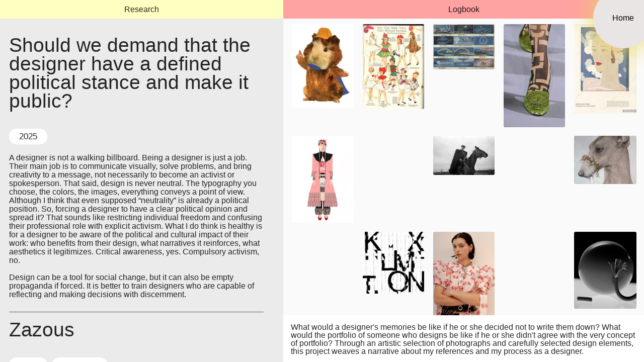

--- FILE ---
content_type: text/html; charset=utf-8
request_url: https://victoriamorales.me/Logbook
body_size: 472363
content:
<!DOCTYPE html>
<html class="wf-initial-load">
	<head>
		<meta charset="utf-8">
		<meta name="viewport" content="width=device-width, initial-scale=1, shrink-to-fit=no">

		
			<title>Logbook — Victoria Morales</title>
			<script>window.__PRELOADED_STATE__={"structure":{"byParent":{"root":["U2374260457","R3407134869","X2674010513","V3531392049"],"U2374260457":["P3933489567","S3559757510","D3045836096","L2533164130","N1966265918","R0784321310","Z0364293275","M3886420659","Y0810568580","L2314485063","P3341883950","G3360195359","O2991946527","X2684747752","A1043878497"],"P3933489567":["X3027450679","L1212652067","Y4039852973","T0871864059"],"S3559757510":["H2946583414","L1842504826","N1662038145","H0099363585"],"D3045836096":["W2697009414","E1292353803","O2076894480","O1771958141"],"L2533164130":["R3490463899","W3812247764","Z0329453271","G1110454026"],"N1966265918":["F3839673268"],"R0784321310":["Z1412417791","S0405761150","E4218773499","Z4143842928"],"Z0364293275":["T2153554221","H2653759819","E3691912331","V0306465034"],"M3886420659":["T0620662332","D2590611650","V2977066195","J3819096521"],"Y0810568580":["M0598910822","N2746957046","H1066040625","E4181341868"],"L2314485063":["N0349034268","D1513936450","B2313159598","J3486975157"],"P3341883950":["F3234428855","G1904634110","O0150257106","K0920282317"],"G3360195359":["N1392570289","X1725840187","I2809949653","I2607335200"],"O2991946527":["P2346863437","T3585442988","U4226547809","K0308317285"],"X2684747752":["J1288013072","R0229753875","O3008711711","A1022297065"],"A1043878497":["J0439901777","X3259674328","C2507784236","X1256673109","M1805602891","M3710542615"],"R3407134869":["E2849121714","V3101261583","I2743526122","C2784926975","E1103119412","Q0712789491","P2737861635","Q4205946722","R3302177917","A2408975465","W0615035903","R3129832303","K2033470120","O3537372949","N1705264344","B2996193843","G0942589944"],"E2849121714":["S1816768951","Y2580117525","F0076801472"],"V3101261583":["Z3227910962","D4184517927","S3957820726"],"I2743526122":["A0987691898","P2176903627","N0552424217"],"C2784926975":["R1876735596","X0809093087","C3173266249"],"E1103119412":["E3548407827"],"Q0712789491":["Z2269775097","X2536943810","J1116077002"],"P2737861635":["Z0325177434","Q0421329170"],"Q4205946722":["Z3392863614","A3482895492","S3888678066","O2311724749","W0528995410","Q1070199637","K1813287786"],"R3302177917":["L4282008336","Z0471435933","K1335315495"],"A2408975465":["Q0618547186","T3718998020","F3536726127"],"W0615035903":["Z1510676918","E1146396665","N3842200742"],"R3129832303":["W1036256967","X0823382157","D4124581056"],"K2033470120":["U0062329633","X1614921866","P0313064926"],"O3537372949":["M2313001058","I0669587503","L0535985903"],"N1705264344":["W0274267017","M3865240433","K2118201748"],"B2996193843":["N1283751023","K2897267158","I1308410565"],"G0942589944":["O2035864233","Q1954495671","B0709731216"],"X2674010513":["H3525992727","I3868482988","M3053092479","Z1576351184","N4179257415"],"V3531392049":["I2084371571","E0867045176","K0408394594","V1567887939","F1050344324","O1190493862","B2095428152"]},"bySort":{"U2374260457":0,"P3933489567":1,"X3027450679":2,"L1212652067":3,"Y4039852973":4,"T0871864059":5,"S3559757510":6,"H2946583414":7,"L1842504826":8,"N1662038145":9,"H0099363585":10,"D3045836096":11,"W2697009414":12,"E1292353803":13,"O2076894480":14,"O1771958141":15,"L2533164130":16,"R3490463899":17,"W3812247764":18,"Z0329453271":19,"G1110454026":20,"N1966265918":21,"F3839673268":26,"R0784321310":27,"Z1412417791":28,"S0405761150":29,"E4218773499":30,"Z4143842928":31,"Z0364293275":32,"T2153554221":33,"H2653759819":34,"E3691912331":35,"V0306465034":36,"M3886420659":37,"T0620662332":38,"D2590611650":39,"V2977066195":40,"J3819096521":41,"Y0810568580":42,"M0598910822":43,"N2746957046":44,"H1066040625":45,"E4181341868":46,"L2314485063":47,"N0349034268":48,"D1513936450":49,"B2313159598":50,"J3486975157":51,"P3341883950":52,"F3234428855":53,"G1904634110":54,"O0150257106":55,"K0920282317":56,"G3360195359":57,"N1392570289":58,"X1725840187":59,"I2809949653":60,"I2607335200":61,"O2991946527":62,"P2346863437":63,"T3585442988":64,"U4226547809":65,"K0308317285":66,"X2684747752":67,"J1288013072":68,"R0229753875":69,"O3008711711":70,"A1022297065":71,"A1043878497":72,"J0439901777":73,"X3259674328":74,"C2507784236":75,"X1256673109":76,"M1805602891":77,"M3710542615":78,"R3407134869":79,"E2849121714":80,"S1816768951":81,"Y2580117525":82,"F0076801472":83,"V3101261583":85,"Z3227910962":86,"D4184517927":87,"S3957820726":88,"I2743526122":90,"A0987691898":91,"P2176903627":92,"N0552424217":93,"C2784926975":95,"R1876735596":96,"X0809093087":97,"C3173266249":98,"E1103119412":100,"E3548407827":101,"Q0712789491":103,"Z2269775097":104,"X2536943810":105,"J1116077002":106,"P2737861635":108,"Z0325177434":109,"Q0421329170":110,"Q4205946722":112,"Z3392863614":113,"A3482895492":114,"S3888678066":115,"O2311724749":116,"W0528995410":117,"Q1070199637":118,"K1813287786":119,"R3302177917":120,"L4282008336":121,"Z0471435933":122,"K1335315495":123,"A2408975465":125,"Q0618547186":126,"T3718998020":127,"F3536726127":128,"W0615035903":130,"Z1510676918":131,"E1146396665":132,"N3842200742":133,"R3129832303":135,"W1036256967":136,"X0823382157":137,"D4124581056":138,"K2033470120":140,"U0062329633":141,"X1614921866":142,"P0313064926":143,"O3537372949":145,"M2313001058":146,"I0669587503":147,"L0535985903":148,"N1705264344":150,"W0274267017":151,"M3865240433":152,"K2118201748":153,"B2996193843":155,"N1283751023":156,"K2897267158":157,"I1308410565":158,"G0942589944":160,"O2035864233":161,"Q1954495671":162,"B0709731216":163,"X2674010513":164,"H3525992727":165,"I3868482988":166,"M3053092479":167,"Z1576351184":168,"N4179257415":169,"V3531392049":170,"I2084371571":171,"E0867045176":172,"K0408394594":173,"V1567887939":174,"F1050344324":176,"O1190493862":177,"B2095428152":175},"indexById":{"U2374260457":0,"P3933489567":0,"X3027450679":null,"L1212652067":null,"Y4039852973":null,"T0871864059":null,"S3559757510":1,"H2946583414":null,"L1842504826":null,"N1662038145":null,"H0099363585":null,"D3045836096":2,"W2697009414":null,"E1292353803":null,"O2076894480":null,"O1771958141":null,"L2533164130":3,"R3490463899":null,"W3812247764":null,"Z0329453271":null,"G1110454026":null,"N1966265918":4,"F3839673268":null,"R0784321310":5,"Z1412417791":null,"S0405761150":null,"E4218773499":null,"Z4143842928":null,"Z0364293275":6,"T2153554221":null,"H2653759819":null,"E3691912331":null,"V0306465034":null,"M3886420659":7,"T0620662332":null,"D2590611650":null,"V2977066195":null,"J3819096521":null,"Y0810568580":8,"M0598910822":null,"N2746957046":null,"H1066040625":null,"E4181341868":null,"L2314485063":9,"N0349034268":null,"D1513936450":null,"B2313159598":null,"J3486975157":null,"P3341883950":10,"F3234428855":null,"G1904634110":null,"O0150257106":null,"K0920282317":null,"G3360195359":11,"N1392570289":null,"X1725840187":null,"I2809949653":null,"I2607335200":null,"O2991946527":12,"P2346863437":null,"T3585442988":null,"U4226547809":null,"K0308317285":null,"X2684747752":13,"J1288013072":null,"R0229753875":null,"O3008711711":null,"A1022297065":null,"A1043878497":14,"J0439901777":null,"X3259674328":null,"C2507784236":null,"X1256673109":null,"M1805602891":null,"M3710542615":null,"R3407134869":1,"E2849121714":0,"S1816768951":null,"Y2580117525":null,"F0076801472":null,"V3101261583":1,"Z3227910962":null,"D4184517927":null,"S3957820726":null,"I2743526122":2,"A0987691898":null,"P2176903627":null,"N0552424217":null,"C2784926975":3,"R1876735596":null,"X0809093087":null,"C3173266249":null,"E1103119412":4,"E3548407827":null,"Q0712789491":5,"Z2269775097":null,"X2536943810":null,"J1116077002":null,"P2737861635":6,"Z0325177434":null,"Q0421329170":null,"Q4205946722":7,"Z3392863614":null,"A3482895492":null,"S3888678066":null,"O2311724749":null,"W0528995410":null,"Q1070199637":null,"K1813287786":null,"R3302177917":8,"L4282008336":null,"Z0471435933":null,"K1335315495":null,"A2408975465":9,"Q0618547186":null,"T3718998020":null,"F3536726127":null,"W0615035903":10,"Z1510676918":null,"E1146396665":null,"N3842200742":null,"R3129832303":11,"W1036256967":null,"X0823382157":null,"D4124581056":null,"K2033470120":12,"U0062329633":null,"X1614921866":null,"P0313064926":null,"O3537372949":13,"M2313001058":null,"I0669587503":null,"L0535985903":null,"N1705264344":14,"W0274267017":null,"M3865240433":null,"K2118201748":null,"B2996193843":15,"N1283751023":null,"K2897267158":null,"I1308410565":null,"G0942589944":16,"O2035864233":null,"Q1954495671":null,"B0709731216":0,"X2674010513":2,"H3525992727":null,"I3868482988":null,"M3053092479":null,"Z1576351184":null,"N4179257415":null,"V3531392049":3,"I2084371571":null,"E0867045176":null,"K0408394594":null,"V1567887939":null,"F1050344324":null,"O1190493862":null,"B2095428152":null},"liveIndexes":{}},"site":{"id":2252926,"direct_link":"https://victoriamorales.me","display_url":"victoriamorales.me","site_url":"victoriamoralescapell","domain":"victoriamorales.me","domain_active":true,"domain_purchased":true,"domain_pending":false,"css_url":"https://victoriamorales.me/stylesheet","rss_url":"https://victoriamorales.me/rss","favicon_url":"https://freight.cargo.site/t/original/i/L1608047459767766751655690439294/logo.ico","website_title":"Victoria Morales","access_level":"public","is_private":false,"is_deleted":false,"is_upgraded":true,"is_template":false,"show_cargo_logo":false,"has_annex_upgrade":false,"has_domain_addon":false,"has_commerce_addon":false,"has_storage_addon":false,"can_duplicate":false,"can_copy":false,"site_password_enabled":false,"recent_date":"2024-03-04 10:32:18","upgrade_expire_date":"2026-01-10 11:02:10","version":"Cargo3","total_file_size":481626577,"promocode_type":"Student","meta_tags":"","homepage_id":"V3531392049","homepage_purl":"home","mobile_homepage_id":"B0709731216","mobile_homepage_purl":"mobile-home","screenshot":{"id":65687776,"name":"screenshot-3291544709.jpg","hash":"T2581407102998061413697607895678","width":1792,"height":1120,"file_size":null,"file_type":"jpg","mime_type":"image/jpeg","is_image":true,"is_video":false},"site_preview_type":"screenshot","site_preview_image":[],"site_preview_url":"https://freight.cargo.site/w/1000/i/T2581407102998061413697607895678/screenshot-3291544709.jpg","has_site_description":true,"site_description":"cargo.site","custom_html":"","shop_id":null,"fonts":[{"family":"Diatype Variable","provider":"cargo"}],"tags":[]},"pages":{"byId":{"X3027450679":{"id":"X3027450679","title":"footer copy","purl":"footer-copy-1","page_type":"page","content":"\u003ccolumn-set>\u003ccolumn-unit slot=\"0\">\u003c/column-unit>\u003ccolumn-unit slot=\"1\">\u003cdiv style=\"text-align: right\">\u003ca class=\"text-projects\" href=\"linneus-archive\" rel=\"history\" style=\"--font-scale: 1.48;\">Next Project\u003c/a>\u003c/div>\u003c/column-unit>\u003c/column-set>","local_css":"[id=\"X3027450679\"] .page-content {\n\tbackground-color: #f2efe8;\n\tpadding: 1.3rem;\n}\n\n[id=\"X3027450679\"] .page-layout {\n\tmax-width: 44%;\n}","display":true,"stack":false,"pin":true,"overlay":false,"password_enabled":false,"page_count":0,"page_design_options":null,"backdrops":{"activeBackdrop":"none"},"pin_options":{"screen_visibility":"all","position":"bottom","overlay":true,"fixed":true,"adjust":false},"overlay_options":{},"thumb_media_id":34517372,"thumbnail":{"id":34517372,"name":"1.1.1-copia.jpg","hash":"Z1730737482455190810270151412350","width":1999,"height":1157,"file_size":1138110,"file_type":"jpg","mime_type":"image/jpeg","is_image":true,"is_video":false,"is_url":false,"is_placeholder":false,"has_audio_track":null,"duration":null,"url":null,"url_id":null,"url_thumb":null,"url_type":null,"created_at":"2024-04-17 22:04:27.302544","updated_at":"2024-04-17 22:04:27.302544"},"thumb_meta":[],"media":[{"id":34517372,"name":"1.1.1-copia.jpg","hash":"Z1730737482455190810270151412350","width":1999,"height":1157,"file_size":1138110,"file_type":"jpg","mime_type":"image/jpeg","is_image":true,"is_video":false,"is_url":false,"in_use":true,"created_at":"2024-04-17T22:04:27.302544Z","updated_at":"2024-04-17T22:04:27.302544Z"}],"tags":[],"access_level":"public"},"L1212652067":{"id":"L1212652067","title":"home button copy","purl":"home-button-copy-1","page_type":"page","content":"\u003cmeta charset=\"UTF-8\" />\n    \u003cmeta content=\"width=device-width, initial-scale=1.0\" name=\"viewport\" />\n    \u003cstyle>\n        [id=&amp;#x26;quot;M0518601603&amp;#x26;quot;] bodycopy {\n            /* Agrega estilos para el elemento con el id M0518601603 y la clase bodycopy */\n        }\n\n        .circle {\n            width: 120px;\n            height: 120px;\n            background-color:  #E9E8E4;\n            border-radius: 50%;\n            cursor: pointer;\n            box-shadow: 0 0 50px #f2efe8;\n            position: absolute;\n            top: -55px; /* Ajusta la posición desde la parte superior */\n            right: -50px; /* Ajusta la posición desde la parte derecha */\n            transition: transform 0.3s; /* Añade una transición para suavizar el cambio de escala */\n            z-index: 1; /* Ajusta el índice Z para que aparezca en frente de otros elementos */\n        }\n\n        .circle:hover {\n            transform: scale(1.3); /* Escala el círculo al hacer hover */\n        }\n\n        .text {\n            position: absolute;\n            top: 50%;\n            left: 50%;\n            transform: translate(-50%, -50%);\n            font-family: &amp;#x26;#39;Helvetica Neue&amp;#x26;#39;, sans-serif; /* Corrige el nombre de la fuente */\n            font-weight: normal;\n            font-size: 16px;\n            color: #000000;\n            z-index: 2; /* Ajusta el índice Z para que aparezca en frente del círculo */\n        }\n    \u003c/style>\n    \u003ctitle>Círculo con Texto\u003c/title>\n\n\n    \u003cdiv class=\"circle\">\n        \u003ca class=\"text\" href=\"home\" rel=\"history\">Home\u003c/a>\n    \u003c/div>","local_css":"[id=\"L1212652067\"] bodycopy {\n\t\n}\n\n\n\n\n    \u003cmeta charset=\"UTF-8\">\n    \u003cmeta content=\"width=device-width, initial-scale=1.0\" name=\"viewport\">\n    \u003cstyle>\n        [id=\"M0518601603\"] bodycopy {\n            /* Agrega estilos para el elemento con el id M0518601603 y la clase bodycopy */\n        }\n\n        .circle {\n            width: 120px;\n            height: 120px;\n            background-color:  #E9E8E4;\n            border-radius: 50%;\n            cursor: pointer;\n            box-shadow: 0 0 50px #ffffff;\n            position: absolute;\n            top: -55px; /* Ajusta la posición desde la parte superior */\n            right: -50px; /* Ajusta la posición desde la parte derecha */\n            transition: transform 0.3s; /* Añade una transición para suavizar el cambio de escala */\n            z-index: 1; /* Ajusta el índice Z para que aparezca en frente de otros elementos */\n        }\n\n        .circle:hover {\n            transform: scale(1.3); /* Escala el círculo al hacer hover */\n        }\n\n        .text {\n            position: absolute;\n            top: 50%;\n            left: 50%;\n            transform: translate(-50%, -50%);\n            font-family: 'Helvetica Neue', sans-serif; /* Corrige el nombre de la fuente */\n            font-weight: normal;\n            font-size: 16px;\n            color: #000000;\n            z-index: 2; /* Ajusta el índice Z para que aparezca en frente del círculo */\n        }\n    \u003c/style>\n    \u003ctitle>Círculo con Texto\u003c/title>\n\n\n    \u003cdiv class=\"circle\">\n        \u003cspan class=\"text\">Projects\u003c/span>\n    \u003c/div>","display":true,"stack":false,"pin":true,"overlay":false,"password_enabled":false,"page_count":0,"page_design_options":null,"backdrops":{"activeBackdrop":"none"},"pin_options":{"screen_visibility":"all","position":"top","overlay":true,"fixed":true,"adjust":false},"overlay_options":{"closeOnClickout":true,"closeOnNavigate":true,"animateOnOpen":{"fade":false,"speed":0,"slideAmount":0,"slideDirection":"default","wipeShape":"default","easing":"linear","scaleAmount":0,"rotateAmount":0},"animateOnClose":{"fade":false,"speed":0,"slideAmount":0,"slideDirection":"default","wipeShape":"default","easing":"linear","scaleAmount":0,"rotateAmount":0}},"thumb_media_id":54276219,"thumbnail":{"id":54276219,"name":"vv1.jpg","hash":"L2281565682633866034725344971390","width":2934,"height":2008,"file_size":905777,"file_type":"jpg","mime_type":"image/jpeg","is_image":true,"is_video":false,"is_url":false,"is_placeholder":false,"has_audio_track":null,"duration":null,"url":null,"url_id":null,"url_thumb":null,"url_type":null,"created_at":"2025-03-29 12:38:44.318254","updated_at":"2025-03-29 12:38:44.318254"},"thumb_meta":[],"media":[{"id":54276219,"name":"vv1.jpg","hash":"L2281565682633866034725344971390","width":2934,"height":2008,"file_size":905777,"file_type":"jpg","mime_type":"image/jpeg","is_image":true,"is_video":false,"is_url":false,"in_use":true,"created_at":"2025-03-29T12:38:44.318254Z","updated_at":"2025-03-29T12:38:44.318254Z"}],"tags":[],"access_level":"public"},"Y4039852973":{"id":"Y4039852973","title":"TEXT copy 1","purl":"text-copy-1-1","page_type":"page","content":"\u003ch1>\u003c/h1>\u003ch2>Sastreria Cabrera is a fashion collection made by Júlia Padrosa that aims to transmit the collective memory and the distortion and hybridization of the registers of her maternal family.\u003c/h2>\u003cbr />\n\n\u003cbr />\n  \n  \u003cspan style=\"--font-scale: 1.48;\">\u003cdiv class=\"custom-btn3\">2025\u003c/div>\u003c/span>  \n\u003cspan style=\"--font-scale: 1.48;\">\u003cdiv class=\"custom-btn3\">Various types of paper\u003c/div>  \u003cdiv class=\"custom-btn3\">345 Pages\u003c/div>  \u003cdiv class=\"custom-btn3\">Soft cover\u003c/div>  \u003cdiv class=\"custom-btn3\">Digital printing \u003c/div> \u003c/span> \u003cbr />\n\u003cspan class=\"text-projects\" style=\"--font-scale: 1.48; line-height: 1.2;\">\u003cmedia-item class=\"zoomable\" hash=\"X2444414383992985091551761468030\">\u003c/media-item>\u003cbr />\n\nnn\u003cbr />\n\u003cbr />\n\u003cbr />\u003c/span>\u003ccolumn-set gutter=\"2\">\u003ccolumn-unit slot=\"0\">\u003c/column-unit>\u003ccolumn-unit slot=\"1\">\u003c/column-unit>\u003c/column-set>","local_css":"[id=\"Y4039852973\"] .page-content {\n\tbackground-color: #98836b;\n\tpadding: 1.7rem;\n\talign-items: flex-start;\n\tpadding-top: 2rem;\n\tpadding-right: 3.8rem;\n}\n\n[id=\"Y4039852973\"] .page-layout {\n\tmax-width: 44%;\n}\n\n[id=\"Y4039852973\"].page {\n\tmin-height: var(--viewport-height);\n}\n\n\u003c!DOCTYPE html>\n\u003chtml lang=\"es\">\n\u003chead>\n    \u003cmeta charset=\"UTF-8\">\n    \u003cmeta name=\"viewport\" content=\"width=device-width, initial-scale=1.0\">\n    \u003ctitle>Info en Rectángulo Azul\u003c/title>\n    \u003cstyle>\n        /* Estilo para el rectángulo */\n        .rectangulo {\n            border: 3px solid blue; /* Grosor y color del borde */\n            padding: 10px; /* Espaciado interno para el texto */\n            display: inline-block; /* Hace que el rectángulo solo ocupe el ancho del contenido */\n        }\n    \u003c/style>\n\u003c/head>\n\u003cbody>\n\n    \u003c!-- Contenido con el rectángulo -->\n    \u003cdiv class=\"rectangulo\">\n        Info\n    \u003c/div>\n\n\u003c/body>\n\u003c/html>","display":true,"stack":false,"pin":true,"overlay":false,"password_enabled":false,"page_count":0,"page_design_options":null,"backdrops":{"activeBackdrop":"none"},"pin_options":{"screen_visibility":"all","position":"top","overlay":true,"fixed":true,"adjust":true},"overlay_options":{},"thumb_media_id":29999343,"thumbnail":{"id":29999343,"name":"61Crz70r5hL-copy.jpg","hash":"W1607440116048384189921371032190","width":1200,"height":1560,"file_size":313840,"file_type":"jpg","mime_type":"image/jpeg","is_image":true,"is_video":false,"is_url":false,"is_placeholder":false,"has_audio_track":null,"duration":null,"url":null,"url_id":null,"url_thumb":null,"url_type":null,"created_at":"2024-01-31 13:25:03.625351","updated_at":"2024-01-31 13:25:03.625351"},"thumb_meta":[],"media":[{"id":29999343,"name":"61Crz70r5hL-copy.jpg","hash":"W1607440116048384189921371032190","width":1200,"height":1560,"file_size":313840,"file_type":"jpg","mime_type":"image/jpeg","is_image":true,"is_video":false,"is_url":false,"in_use":true,"created_at":"2024-01-31T13:25:03.625351Z","updated_at":"2024-01-31T13:25:03.625351Z"},{"id":60902186,"name":"sastreria_cabrera_04.png","hash":"X2444414383992985091551761468030","width":3016,"height":716,"file_size":307698,"file_type":"png","mime_type":"image/png","is_image":true,"is_video":false,"is_url":false,"in_use":true,"created_at":"2025-07-09T16:52:55.548416Z","updated_at":"2025-07-09T16:52:55.548416Z"}],"tags":[],"access_level":"public"},"T0871864059":{"id":"T0871864059","title":"Imatges copy","purl":"imatges-copy-1","page_type":"page","content":"\u003cbr />\n\u003cmedia-item class=\"zoomable\" hash=\"A2444405130165373771081483750014\">\u003c/media-item>\u003cbr />\n\u003cbr />\n\u003cmedia-item class=\"zoomable\" hash=\"B2444416519074484414916394158718\">\u003c/media-item>\u003cbr />\n\u003cbr />\n\u003cmedia-item class=\"zoomable\" hash=\"Q2444388070911602309667502099070\">\u003c/media-item>","local_css":"[id=\"T0871864059\"] bodycopy {\n\t\n}\n\n[id=\"T0871864059\"] .page-content {\n\tbackground-color: #f3f3f3;\n\tpadding: 1.6rem;\n\tpadding-top: 0.7rem;\n\talign-items: flex-start;\n}\n\n[id=\"T0871864059\"].page {\n\tjustify-content: flex-end;\n\tmin-height: var(--viewport-height);\n}\n\n[id=\"T0871864059\"] .page-layout {\n\tmax-width: 56%;\n}","display":true,"stack":false,"pin":true,"overlay":false,"password_enabled":false,"page_count":0,"page_design_options":null,"backdrops":{"activeBackdrop":"none"},"pin_options":{"screen_visibility":"all","position":"top","overlay":true,"fixed":true,"adjust":true},"overlay_options":{},"thumb_media_id":29984656,"thumbnail":{"id":29984656,"name":"1.1.1.jpg","hash":"V1607034993285170143249877895806","width":2500,"height":1447,"file_size":1964464,"file_type":"jpg","mime_type":"image/jpeg","is_image":true,"is_video":false,"is_url":false,"is_placeholder":false,"has_audio_track":null,"duration":null,"url":null,"url_id":null,"url_thumb":null,"url_type":null,"created_at":"2024-01-31 07:19:03.310438","updated_at":"2024-01-31 07:19:03.310438"},"thumb_meta":[],"media":[{"id":29984656,"name":"1.1.1.jpg","hash":"V1607034993285170143249877895806","width":2500,"height":1447,"file_size":1964464,"file_type":"jpg","mime_type":"image/jpeg","is_image":true,"is_video":false,"is_url":false,"in_use":true,"created_at":"2024-01-31T07:19:03.310438Z","updated_at":"2024-01-31T07:19:03.310438Z"},{"id":60900989,"name":"sastreria_cabrera_01.jpg","hash":"Q2444388070911602309667502099070","width":4096,"height":2802,"file_size":849237,"file_type":"jpg","mime_type":"image/jpeg","is_image":true,"is_video":false,"is_url":false,"in_use":true,"created_at":"2025-07-09T16:29:09.505981Z","updated_at":"2025-07-09T16:29:09.505981Z"},{"id":60901762,"name":"sastreria_cabrera_03.jpg","hash":"A2444405130165373771081483750014","width":4096,"height":2802,"file_size":1278403,"file_type":"jpg","mime_type":"image/jpeg","is_image":true,"is_video":false,"is_url":false,"in_use":true,"created_at":"2025-07-09T16:44:33.870260Z","updated_at":"2025-07-09T16:44:33.870260Z"},{"id":60902286,"name":"sastreria_cabrera_02.jpg","hash":"B2444416519074484414916394158718","width":4096,"height":2802,"file_size":461856,"file_type":"jpg","mime_type":"image/jpeg","is_image":true,"is_video":false,"is_url":false,"in_use":true,"created_at":"2025-07-09T16:54:51.531145Z","updated_at":"2025-07-09T16:54:51.531145Z"}],"tags":[],"access_level":"public"},"H2946583414":{"id":"H2946583414","title":"footer copy","purl":"footer-copy","page_type":"page","content":"\u003ccolumn-set>\u003ccolumn-unit slot=\"0\">\u003c/column-unit>\u003ccolumn-unit slot=\"1\">\u003cdiv style=\"text-align: right\">\u003ca class=\"text-projects\" href=\"linneus-archive\" rel=\"history\" style=\"--font-scale: 1.48;\">Next Project\u003c/a>\u003c/div>\u003c/column-unit>\u003c/column-set>","local_css":"[id=\"H2946583414\"] .page-content {\n\tbackground-color: #f2efe8;\n\tpadding: 1.3rem;\n}\n\n[id=\"H2946583414\"] .page-layout {\n\tmax-width: 44%;\n}","display":true,"stack":false,"pin":true,"overlay":false,"password_enabled":false,"page_count":0,"page_design_options":null,"backdrops":{"activeBackdrop":"none"},"pin_options":{"screen_visibility":"all","position":"bottom","overlay":true,"fixed":true,"adjust":false},"overlay_options":{},"thumb_media_id":34517372,"thumbnail":{"id":34517372,"name":"1.1.1-copia.jpg","hash":"Z1730737482455190810270151412350","width":1999,"height":1157,"file_size":1138110,"file_type":"jpg","mime_type":"image/jpeg","is_image":true,"is_video":false,"is_url":false,"is_placeholder":false,"has_audio_track":null,"duration":null,"url":null,"url_id":null,"url_thumb":null,"url_type":null,"created_at":"2024-04-17 22:04:27.302544","updated_at":"2024-04-17 22:04:27.302544"},"thumb_meta":[],"media":[{"id":34517372,"name":"1.1.1-copia.jpg","hash":"Z1730737482455190810270151412350","width":1999,"height":1157,"file_size":1138110,"file_type":"jpg","mime_type":"image/jpeg","is_image":true,"is_video":false,"is_url":false,"in_use":true,"created_at":"2024-04-17T22:04:27.302544Z","updated_at":"2024-04-17T22:04:27.302544Z"}],"tags":[],"access_level":"public"},"L1842504826":{"id":"L1842504826","title":"home button copy","purl":"home-button-copy","page_type":"page","content":"\u003cmeta charset=\"UTF-8\" />\n    \u003cmeta content=\"width=device-width, initial-scale=1.0\" name=\"viewport\" />\n    \u003cstyle>\n        [id=&amp;#x26;quot;M0518601603&amp;#x26;quot;] bodycopy {\n            /* Agrega estilos para el elemento con el id M0518601603 y la clase bodycopy */\n        }\n\n        .circle {\n            width: 120px;\n            height: 120px;\n            background-color:  #E9E8E4;\n            border-radius: 50%;\n            cursor: pointer;\n            box-shadow: 0 0 50px #f2efe8;\n            position: absolute;\n            top: -55px; /* Ajusta la posición desde la parte superior */\n            right: -50px; /* Ajusta la posición desde la parte derecha */\n            transition: transform 0.3s; /* Añade una transición para suavizar el cambio de escala */\n            z-index: 1; /* Ajusta el índice Z para que aparezca en frente de otros elementos */\n        }\n\n        .circle:hover {\n            transform: scale(1.3); /* Escala el círculo al hacer hover */\n        }\n\n        .text {\n            position: absolute;\n            top: 50%;\n            left: 50%;\n            transform: translate(-50%, -50%);\n            font-family: &amp;#x26;#39;Helvetica Neue&amp;#x26;#39;, sans-serif; /* Corrige el nombre de la fuente */\n            font-weight: normal;\n            font-size: 16px;\n            color: #000000;\n            z-index: 2; /* Ajusta el índice Z para que aparezca en frente del círculo */\n        }\n    \u003c/style>\n    \u003ctitle>Círculo con Texto\u003c/title>\n\n\n    \u003cdiv class=\"circle\">\n        \u003ca class=\"text\" href=\"home\" rel=\"history\">Home\u003c/a>\n    \u003c/div>","local_css":"[id=\"L1842504826\"] bodycopy {\n\t\n}\n\n\n\n\n    \u003cmeta charset=\"UTF-8\">\n    \u003cmeta content=\"width=device-width, initial-scale=1.0\" name=\"viewport\">\n    \u003cstyle>\n        [id=\"M0518601603\"] bodycopy {\n            /* Agrega estilos para el elemento con el id M0518601603 y la clase bodycopy */\n        }\n\n        .circle {\n            width: 120px;\n            height: 120px;\n            background-color:  #E9E8E4;\n            border-radius: 50%;\n            cursor: pointer;\n            box-shadow: 0 0 50px #ffffff;\n            position: absolute;\n            top: -55px; /* Ajusta la posición desde la parte superior */\n            right: -50px; /* Ajusta la posición desde la parte derecha */\n            transition: transform 0.3s; /* Añade una transición para suavizar el cambio de escala */\n            z-index: 1; /* Ajusta el índice Z para que aparezca en frente de otros elementos */\n        }\n\n        .circle:hover {\n            transform: scale(1.3); /* Escala el círculo al hacer hover */\n        }\n\n        .text {\n            position: absolute;\n            top: 50%;\n            left: 50%;\n            transform: translate(-50%, -50%);\n            font-family: 'Helvetica Neue', sans-serif; /* Corrige el nombre de la fuente */\n            font-weight: normal;\n            font-size: 16px;\n            color: #000000;\n            z-index: 2; /* Ajusta el índice Z para que aparezca en frente del círculo */\n        }\n    \u003c/style>\n    \u003ctitle>Círculo con Texto\u003c/title>\n\n\n    \u003cdiv class=\"circle\">\n        \u003cspan class=\"text\">Projects\u003c/span>\n    \u003c/div>","display":true,"stack":false,"pin":true,"overlay":false,"password_enabled":false,"page_count":0,"page_design_options":null,"backdrops":{"activeBackdrop":"none"},"pin_options":{"screen_visibility":"all","position":"top","overlay":true,"fixed":true,"adjust":false},"overlay_options":{"closeOnClickout":true,"closeOnNavigate":true,"animateOnOpen":{"fade":false,"speed":0,"slideAmount":0,"slideDirection":"default","wipeShape":"default","easing":"linear","scaleAmount":0,"rotateAmount":0},"animateOnClose":{"fade":false,"speed":0,"slideAmount":0,"slideDirection":"default","wipeShape":"default","easing":"linear","scaleAmount":0,"rotateAmount":0}},"thumb_media_id":54276219,"thumbnail":{"id":54276219,"name":"vv1.jpg","hash":"L2281565682633866034725344971390","width":2934,"height":2008,"file_size":905777,"file_type":"jpg","mime_type":"image/jpeg","is_image":true,"is_video":false,"is_url":false,"is_placeholder":false,"has_audio_track":null,"duration":null,"url":null,"url_id":null,"url_thumb":null,"url_type":null,"created_at":"2025-03-29 12:38:44.318254","updated_at":"2025-03-29 12:38:44.318254"},"thumb_meta":[],"media":[{"id":54276219,"name":"vv1.jpg","hash":"L2281565682633866034725344971390","width":2934,"height":2008,"file_size":905777,"file_type":"jpg","mime_type":"image/jpeg","is_image":true,"is_video":false,"is_url":false,"in_use":true,"created_at":"2025-03-29T12:38:44.318254Z","updated_at":"2025-03-29T12:38:44.318254Z"}],"tags":[],"access_level":"public"},"N1662038145":{"id":"N1662038145","title":"TEXT copy 1","purl":"text-copy-1","page_type":"page","content":"\u003ch1>\u003c/h1>\u003ch2>A study of who can and who cannot afford access to and continuity in a university career, and a critical reflection on the elitism present in design.\u003cbr />\n\n\u003cbr />\n  \n  \u003c/h2>\u003cspan style=\"--font-scale: 1.48;\">\u003cdiv class=\"custom-btn3\">2025\u003c/div>\u003c/span>  \n\u003cspan style=\"--font-scale: 1.48;\">\u003cdiv class=\"custom-btn3\">Various types of paper\u003c/div>  \u003cdiv class=\"custom-btn3\">244 Pages\u003c/div>  \u003cdiv class=\"custom-btn3\">Hard cover\u003c/div>  \u003cdiv class=\"custom-btn3\">Digital printing \u003c/div> \u003c/span> \u003cbr />\n\u003cspan class=\"text-projects\" style=\"--font-scale: 1.48; line-height: 1.2;\">\u003cbr />\nThis study analyzes the relationship between design, education and capitalism, with special attention to the barriers of access to knowledge and profession in a system often marked by inequality. From an autobiographical and critical perspective, explores how social expectations, institutional elitism and the commercialization of education affect the training of designers. Based on the personal experience in formative itineraries both at middle and university level, addresses issues such as the prestige of degrees, the impact of the Bolonya Plan, the transformation of design schools in Catalonia and the tension between creativity and bureaucracy. Likewise, examines the global dynamics that homogenize the educational programs, often excluding non-Western perspectives. This work aims to question the rigidity of the current educational system, to claim the value of practical learning and to defend a more inclusive, critical and related education in design to the social context.\u003cbr />\n\u003cbr />\n\u003cbr />\n\u003cbr />\u003c/span>\u003ccolumn-set gutter=\"2\">\u003ccolumn-unit slot=\"0\">\u003c/column-unit>\u003ccolumn-unit slot=\"1\">\u003c/column-unit>\u003c/column-set>","local_css":"[id=\"N1662038145\"] .page-content {\n\tbackground-color: #dbdbdb;\n\tpadding: 1.7rem;\n\talign-items: flex-start;\n\tpadding-top: 2rem;\n\tpadding-right: 3.8rem;\n}\n\n[id=\"N1662038145\"] .page-layout {\n\tmax-width: 44%;\n}\n\n[id=\"N1662038145\"].page {\n\tmin-height: var(--viewport-height);\n}\n\n\u003c!DOCTYPE html>\n\u003chtml lang=\"es\">\n\u003chead>\n    \u003cmeta charset=\"UTF-8\">\n    \u003cmeta name=\"viewport\" content=\"width=device-width, initial-scale=1.0\">\n    \u003ctitle>Info en Rectángulo Azul\u003c/title>\n    \u003cstyle>\n        /* Estilo para el rectángulo */\n        .rectangulo {\n            border: 3px solid blue; /* Grosor y color del borde */\n            padding: 10px; /* Espaciado interno para el texto */\n            display: inline-block; /* Hace que el rectángulo solo ocupe el ancho del contenido */\n        }\n    \u003c/style>\n\u003c/head>\n\u003cbody>\n\n    \u003c!-- Contenido con el rectángulo -->\n    \u003cdiv class=\"rectangulo\">\n        Info\n    \u003c/div>\n\n\u003c/body>\n\u003c/html>","display":true,"stack":false,"pin":true,"overlay":false,"password_enabled":false,"page_count":0,"page_design_options":null,"backdrops":{"activeBackdrop":"none"},"pin_options":{"screen_visibility":"all","position":"top","overlay":true,"fixed":true,"adjust":true},"overlay_options":{},"thumb_media_id":29999343,"thumbnail":{"id":29999343,"name":"61Crz70r5hL-copy.jpg","hash":"W1607440116048384189921371032190","width":1200,"height":1560,"file_size":313840,"file_type":"jpg","mime_type":"image/jpeg","is_image":true,"is_video":false,"is_url":false,"is_placeholder":false,"has_audio_track":null,"duration":null,"url":null,"url_id":null,"url_thumb":null,"url_type":null,"created_at":"2024-01-31 13:25:03.625351","updated_at":"2024-01-31 13:25:03.625351"},"thumb_meta":[],"media":[{"id":29999343,"name":"61Crz70r5hL-copy.jpg","hash":"W1607440116048384189921371032190","width":1200,"height":1560,"file_size":313840,"file_type":"jpg","mime_type":"image/jpeg","is_image":true,"is_video":false,"is_url":false,"in_use":true,"created_at":"2024-01-31T13:25:03.625351Z","updated_at":"2024-01-31T13:25:03.625351Z"}],"tags":[],"access_level":"public"},"H0099363585":{"id":"H0099363585","title":"Imatges copy","purl":"imatges-copy","page_type":"page","content":"\u003cbr />\n\u003cmedia-item class=\"zoomable\" hash=\"X2433135546382868152651330816638\">\u003c/media-item>\u003cbr />\n\u003cbr />\n\u003cmedia-item class=\"zoomable\" hash=\"U2433135920316817270817651624574\">\u003c/media-item>\u003cbr />\n\u003cbr />\n\u003cmedia-item class=\"zoomable\" hash=\"P2433135733875574917835213441662\">\u003c/media-item>\u003cbr />\n\u003cbr />\n\u003cmedia-item class=\"zoomable\" hash=\"C2433140950614798962896410446462\">\u003c/media-item>\u003cbr />\n\u003cbr />\n\u003cmedia-item class=\"zoomable\" hash=\"X2433136152893366552147678399102\">\u003c/media-item>\u003cbr />\n\u003cbr />\n\u003cmedia-item class=\"zoomable\" hash=\"Y2433141387009423514643273026174\">\u003c/media-item>\u003cbr />\n\u003cbr />\n\u003cmedia-item class=\"zoomable\" hash=\"B2433141553565075756166814567038\">\u003c/media-item>\u003cbr />","local_css":"[id=\"H0099363585\"] bodycopy {\n\t\n}\n\n[id=\"H0099363585\"] .page-content {\n\tbackground-color: #f3f3f3;\n\tpadding: 1.6rem;\n\tpadding-top: 0.7rem;\n\talign-items: flex-start;\n}\n\n[id=\"H0099363585\"].page {\n\tjustify-content: flex-end;\n\tmin-height: var(--viewport-height);\n}\n\n[id=\"H0099363585\"] .page-layout {\n\tmax-width: 56%;\n}","display":true,"stack":false,"pin":true,"overlay":false,"password_enabled":false,"page_count":0,"page_design_options":null,"backdrops":{"activeBackdrop":"none"},"pin_options":{"screen_visibility":"all","position":"top","overlay":true,"fixed":true,"adjust":true},"overlay_options":{},"thumb_media_id":29984656,"thumbnail":{"id":29984656,"name":"1.1.1.jpg","hash":"V1607034993285170143249877895806","width":2500,"height":1447,"file_size":1964464,"file_type":"jpg","mime_type":"image/jpeg","is_image":true,"is_video":false,"is_url":false,"is_placeholder":false,"has_audio_track":null,"duration":null,"url":null,"url_id":null,"url_thumb":null,"url_type":null,"created_at":"2024-01-31 07:19:03.310438","updated_at":"2024-01-31 07:19:03.310438"},"thumb_meta":[],"media":[{"id":29984656,"name":"1.1.1.jpg","hash":"V1607034993285170143249877895806","width":2500,"height":1447,"file_size":1964464,"file_type":"jpg","mime_type":"image/jpeg","is_image":true,"is_video":false,"is_url":false,"in_use":true,"created_at":"2024-01-31T07:19:03.310438Z","updated_at":"2024-01-31T07:19:03.310438Z"},{"id":60523718,"name":"morales_victoria_3_2_1.jpg","hash":"X2433135546382868152651330816638","width":4096,"height":2802,"file_size":2800239,"file_type":"jpg","mime_type":"image/jpeg","is_image":true,"is_video":false,"is_url":false,"in_use":true,"created_at":"2025-07-02T15:02:24.818607Z","updated_at":"2025-07-02T15:02:24.818607Z"},{"id":60523732,"name":"morales_victoria_3_2_1_01-copia.jpg","hash":"P2433135733875574917835213441662","width":4096,"height":2802,"file_size":987991,"file_type":"jpg","mime_type":"image/jpeg","is_image":true,"is_video":false,"is_url":false,"in_use":true,"created_at":"2025-07-02T15:02:34.868900Z","updated_at":"2025-07-02T15:02:34.868900Z"},{"id":60523736,"name":"morales_victoria_3_2_1_04.jpg","hash":"U2433135920316817270817651624574","width":4096,"height":2802,"file_size":1492796,"file_type":"jpg","mime_type":"image/jpeg","is_image":true,"is_video":false,"is_url":false,"in_use":true,"created_at":"2025-07-02T15:02:44.974889Z","updated_at":"2025-07-02T15:02:44.974889Z"},{"id":60523742,"name":"morales_victoria_3_2_1_03.jpg","hash":"X2433136152893366552147678399102","width":4096,"height":2802,"file_size":1086566,"file_type":"jpg","mime_type":"image/jpeg","is_image":true,"is_video":false,"is_url":false,"in_use":true,"created_at":"2025-07-02T15:02:57.603739Z","updated_at":"2025-07-02T15:02:57.603739Z"},{"id":60524039,"name":"morales_victoria_3_2_1_07.jpg","hash":"C2433140950614798962896410446462","width":4096,"height":2802,"file_size":1481054,"file_type":"jpg","mime_type":"image/jpeg","is_image":true,"is_video":false,"is_url":false,"in_use":true,"created_at":"2025-07-02T15:07:17.700071Z","updated_at":"2025-07-02T15:07:17.700071Z"},{"id":60524059,"name":"morales_victoria_3_2_1_09.jpg","hash":"Y2433141387009423514643273026174","width":4096,"height":2802,"file_size":3062060,"file_type":"jpg","mime_type":"image/jpeg","is_image":true,"is_video":false,"is_url":false,"in_use":true,"created_at":"2025-07-02T15:07:41.324546Z","updated_at":"2025-07-02T15:07:41.324546Z"},{"id":60524067,"name":"morales_victoria_3_2_1_10.jpg","hash":"B2433141553565075756166814567038","width":4096,"height":2802,"file_size":2092709,"file_type":"jpg","mime_type":"image/jpeg","is_image":true,"is_video":false,"is_url":false,"in_use":true,"created_at":"2025-07-02T15:07:50.341913Z","updated_at":"2025-07-02T15:07:50.341913Z"}],"tags":[],"access_level":"public"},"W2697009414":{"id":"W2697009414","title":"footer","purl":"footer-6","page_type":"page","content":"\u003ccolumn-set>\u003ccolumn-unit slot=\"0\">\u003ca class=\"text-projects\" href=\"321-ja\" rel=\"history\" style=\"--font-scale: 1.48;\">Last Project\u003c/a>\u003c/column-unit>\u003ccolumn-unit slot=\"1\">\u003cdiv style=\"text-align: right\">\u003ca class=\"text-projects\" href=\"larger-than-bombs-editorial\" rel=\"history\" style=\"--font-scale: 1.48;\">Next Project\u003c/a>\u003c/div>\u003c/column-unit>\u003c/column-set>","local_css":"[id=\"W2697009414\"] .page-content {\n\tbackground-color: #e9e4de;\n\tpadding: 1.3rem;\n}\n\n[id=\"W2697009414\"] .page-layout {\n\tmax-width: 44%;\n}","display":true,"stack":false,"pin":true,"overlay":false,"password_enabled":false,"page_count":0,"page_design_options":null,"backdrops":{"activeBackdrop":"none"},"pin_options":{"screen_visibility":"all","position":"bottom","overlay":true,"fixed":true,"adjust":false},"overlay_options":{},"thumb_media_id":34517372,"thumbnail":{"id":34517372,"name":"1.1.1-copia.jpg","hash":"Z1730737482455190810270151412350","width":1999,"height":1157,"file_size":1138110,"file_type":"jpg","mime_type":"image/jpeg","is_image":true,"is_video":false,"is_url":false,"is_placeholder":false,"has_audio_track":null,"duration":null,"url":null,"url_id":null,"url_thumb":null,"url_type":null,"created_at":"2024-04-17 22:04:27.302544","updated_at":"2024-04-17 22:04:27.302544"},"thumb_meta":[],"media":[{"id":34517372,"name":"1.1.1-copia.jpg","hash":"Z1730737482455190810270151412350","width":1999,"height":1157,"file_size":1138110,"file_type":"jpg","mime_type":"image/jpeg","is_image":true,"is_video":false,"is_url":false,"in_use":true,"created_at":"2024-04-17T22:04:27.302544Z","updated_at":"2024-04-17T22:04:27.302544Z"}],"tags":[],"access_level":"public"},"E1292353803":{"id":"E1292353803","title":"home button","purl":"home-button-10","page_type":"page","content":"\u003cmeta charset=\"UTF-8\" />\n    \u003cmeta content=\"width=device-width, initial-scale=1.0\" name=\"viewport\" />\n    \u003cstyle>\n        [id=&#x26;#x26;quot;M0518601603&#x26;#x26;quot;] bodycopy {\n            /* Agrega estilos para el elemento con el id M0518601603 y la clase bodycopy */\n        }\n\n        .circle {\n            width: 120px;\n            height: 120px;\n            background-color:  #E9E8E4;\n            border-radius: 50%;\n            cursor: pointer;\n            box-shadow: 0 0 50px #f2efe8;\n            position: absolute;\n            top: -55px; /* Ajusta la posición desde la parte superior */\n            right: -50px; /* Ajusta la posición desde la parte derecha */\n            transition: transform 0.3s; /* Añade una transición para suavizar el cambio de escala */\n            z-index: 1; /* Ajusta el índice Z para que aparezca en frente de otros elementos */\n        }\n\n        .circle:hover {\n            transform: scale(1.3); /* Escala el círculo al hacer hover */\n        }\n\n        .text {\n            position: absolute;\n            top: 50%;\n            left: 50%;\n            transform: translate(-50%, -50%);\n            font-family: &#x26;#x26;#39;Helvetica Neue&#x26;#x26;#39;, sans-serif; /* Corrige el nombre de la fuente */\n            font-weight: normal;\n            font-size: 16px;\n            color: #000000;\n            z-index: 2; /* Ajusta el índice Z para que aparezca en frente del círculo */\n        }\n    \u003c/style>\n    \u003ctitle>Círculo con Texto\u003c/title>\n\n\n    \u003cdiv class=\"circle\">\n        \u003ca class=\"text\" href=\"home\" rel=\"history\">Home\u003c/a>\n    \u003c/div>","local_css":"[id=\"E1292353803\"] bodycopy {\n\t\n}\n\n\n\n\n    \u003cmeta charset=\"UTF-8\">\n    \u003cmeta content=\"width=device-width, initial-scale=1.0\" name=\"viewport\">\n    \u003cstyle>\n        [id=\"M0518601603\"] bodycopy {\n            /* Agrega estilos para el elemento con el id M0518601603 y la clase bodycopy */\n        }\n\n        .circle {\n            width: 120px;\n            height: 120px;\n            background-color:  #E9E8E4;\n            border-radius: 50%;\n            cursor: pointer;\n            box-shadow: 0 0 50px #ffffff;\n            position: absolute;\n            top: -55px; /* Ajusta la posición desde la parte superior */\n            right: -50px; /* Ajusta la posición desde la parte derecha */\n            transition: transform 0.3s; /* Añade una transición para suavizar el cambio de escala */\n            z-index: 1; /* Ajusta el índice Z para que aparezca en frente de otros elementos */\n        }\n\n        .circle:hover {\n            transform: scale(1.3); /* Escala el círculo al hacer hover */\n        }\n\n        .text {\n            position: absolute;\n            top: 50%;\n            left: 50%;\n            transform: translate(-50%, -50%);\n            font-family: 'Helvetica Neue', sans-serif; /* Corrige el nombre de la fuente */\n            font-weight: normal;\n            font-size: 16px;\n            color: #000000;\n            z-index: 2; /* Ajusta el índice Z para que aparezca en frente del círculo */\n        }\n    \u003c/style>\n    \u003ctitle>Círculo con Texto\u003c/title>\n\n\n    \u003cdiv class=\"circle\">\n        \u003cspan class=\"text\">Projects\u003c/span>\n    \u003c/div>","display":true,"stack":false,"pin":true,"overlay":false,"password_enabled":false,"page_count":0,"page_design_options":null,"backdrops":{"activeBackdrop":"none"},"pin_options":{"screen_visibility":"all","position":"top","overlay":true,"fixed":true,"adjust":false},"overlay_options":{"closeOnClickout":true,"closeOnNavigate":true,"animateOnOpen":{"fade":false,"speed":0,"slideAmount":0,"slideDirection":"default","wipeShape":"default","easing":"linear","scaleAmount":0,"rotateAmount":0},"animateOnClose":{"fade":false,"speed":0,"slideAmount":0,"slideDirection":"default","wipeShape":"default","easing":"linear","scaleAmount":0,"rotateAmount":0}},"thumb_media_id":54276219,"thumbnail":{"id":54276219,"name":"vv1.jpg","hash":"L2281565682633866034725344971390","width":2934,"height":2008,"file_size":905777,"file_type":"jpg","mime_type":"image/jpeg","is_image":true,"is_video":false,"is_url":false,"is_placeholder":false,"has_audio_track":null,"duration":null,"url":null,"url_id":null,"url_thumb":null,"url_type":null,"created_at":"2025-03-29 12:38:44.318254","updated_at":"2025-03-29 12:38:44.318254"},"thumb_meta":[],"media":[{"id":54276219,"name":"vv1.jpg","hash":"L2281565682633866034725344971390","width":2934,"height":2008,"file_size":905777,"file_type":"jpg","mime_type":"image/jpeg","is_image":true,"is_video":false,"is_url":false,"in_use":true,"created_at":"2025-03-29T12:38:44.318254Z","updated_at":"2025-03-29T12:38:44.318254Z"}],"tags":[],"access_level":"public"},"O2076894480":{"id":"O2076894480","title":"TEXT","purl":"text-14","page_type":"page","content":"\u003ch1>\u003c/h1>\u003ch2>A project that connects science, history and image to rethink the way we perceive and classify the natural world.\u003cbr />\n\n\u003cbr />\n  \n  \u003c/h2>\u003cspan style=\"--font-scale: 1.48;\">\u003cdiv class=\"custom-btn3\">2025\u003c/div>\u003c/span>  \n\u003cspan style=\"--font-scale: 1.48;\">\u003cdiv class=\"custom-btn3\">29,7x42 cm\u003c/div>  \u003cdiv class=\"custom-btn3\">145 Pages\u003c/div>  \u003cdiv class=\"custom-btn3\">Unbound\u003c/div>  \u003cdiv class=\"custom-btn3\">Digital printing \u003c/div> \u003c/span> \u003cspan style=\"--font-scale: 1.48;\">\u003cdiv class=\"custom-btn3\">Recycled paper 90gr\u003c/div>\u003c/span>\u003cbr />\n\u003cspan class=\"text-projects\" style=\"--font-scale: 1.48; line-height: 1.2;\">\u003cbr />\nThis editorial project consists of nine short publications that explore the taxonomy established by Carl von Linné, from domain to species. Each book offers a historical perspective on the classification of the natural world, combining archival images with reflections on how we have organized and represented nature over time. Through the juxtaposition of historical photographs and conceptual analysis, the project questions how science, exploration, and culture have shaped our understanding of life forms. From early scientific illustrations to colonial influences on the documentation of flora and fauna, each volume provides an immersive reading experience.\u003cbr />\n\n\u003cbr />\nAdditionally, a companion book examines the historical impact of human intervention in nature, focusing on hunting figures, species driven to extinction by colonialism, and the renaming of plants by colonizers—revealing how power has shaped our perception of the natural world.\u003cbr />\n\u003cbr />\n\u003cbr />\n\u003cbr />\u003c/span>\u003ccolumn-set gutter=\"2\">\u003ccolumn-unit slot=\"0\">\u003c/column-unit>\u003ccolumn-unit slot=\"1\">\u003c/column-unit>\u003c/column-set>","local_css":"[id=\"O2076894480\"] .page-content {\n\tbackground-color: #f2efe8;\n\tpadding: 1.7rem;\n\talign-items: flex-start;\n\tpadding-top: 2rem;\n\tpadding-right: 3.8rem;\n}\n\n[id=\"O2076894480\"] .page-layout {\n\tmax-width: 44%;\n}\n\n[id=\"O2076894480\"].page {\n\tmin-height: var(--viewport-height);\n}\n\n\u003c!DOCTYPE html>\n\u003chtml lang=\"es\">\n\u003chead>\n    \u003cmeta charset=\"UTF-8\">\n    \u003cmeta name=\"viewport\" content=\"width=device-width, initial-scale=1.0\">\n    \u003ctitle>Info en Rectángulo Azul\u003c/title>\n    \u003cstyle>\n        /* Estilo para el rectángulo */\n        .rectangulo {\n            border: 3px solid blue; /* Grosor y color del borde */\n            padding: 10px; /* Espaciado interno para el texto */\n            display: inline-block; /* Hace que el rectángulo solo ocupe el ancho del contenido */\n        }\n    \u003c/style>\n\u003c/head>\n\u003cbody>\n\n    \u003c!-- Contenido con el rectángulo -->\n    \u003cdiv class=\"rectangulo\">\n        Info\n    \u003c/div>\n\n\u003c/body>\n\u003c/html>","display":true,"stack":false,"pin":true,"overlay":false,"password_enabled":false,"page_count":0,"page_design_options":null,"backdrops":{"activeBackdrop":"none"},"pin_options":{"screen_visibility":"all","position":"top","overlay":true,"fixed":true,"adjust":true},"overlay_options":{},"thumb_media_id":29999343,"thumbnail":{"id":29999343,"name":"61Crz70r5hL-copy.jpg","hash":"W1607440116048384189921371032190","width":1200,"height":1560,"file_size":313840,"file_type":"jpg","mime_type":"image/jpeg","is_image":true,"is_video":false,"is_url":false,"is_placeholder":false,"has_audio_track":null,"duration":null,"url":null,"url_id":null,"url_thumb":null,"url_type":null,"created_at":"2024-01-31 13:25:03.625351","updated_at":"2024-01-31 13:25:03.625351"},"thumb_meta":[],"media":[{"id":29999343,"name":"61Crz70r5hL-copy.jpg","hash":"W1607440116048384189921371032190","width":1200,"height":1560,"file_size":313840,"file_type":"jpg","mime_type":"image/jpeg","is_image":true,"is_video":false,"is_url":false,"in_use":true,"created_at":"2024-01-31T13:25:03.625351Z","updated_at":"2024-01-31T13:25:03.625351Z"}],"tags":[],"access_level":"public"},"O1771958141":{"id":"O1771958141","title":"Imatges","purl":"imatges-11","page_type":"page","content":"\u003cbr />\n\u003cmedia-item class=\"zoomable\" hash=\"G2281569363183583853476212050558\">\u003c/media-item>\u003cbr />\n\u003cbr />\n\u003cmedia-item class=\"zoomable\" hash=\"I2281571856722214017164851743358\">\u003c/media-item>\u003cbr />\n\n\u003cbr />\n\u003cmedia-item class=\"zoomable\" hash=\"P2281573500142643543948805212798\">\u003c/media-item>\u003cbr />\n\u003cbr />\n\u003cmedia-item class=\"zoomable\" hash=\"O2281574295289546841199027620478\">\u003c/media-item>\u003cbr />\n\u003cbr />\n\u003cmedia-item class=\"zoomable\" hash=\"M2281575647933949534099318966910\">\u003c/media-item>\u003cbr />","local_css":"[id=\"O1771958141\"] bodycopy {\n\t\n}\n\n[id=\"O1771958141\"] .page-content {\n\tbackground-color: #f3f3f3;\n\tpadding: 1.6rem;\n\tpadding-top: 0.7rem;\n\talign-items: flex-start;\n}\n\n[id=\"O1771958141\"].page {\n\tjustify-content: flex-end;\n\tmin-height: var(--viewport-height);\n}\n\n[id=\"O1771958141\"] .page-layout {\n\tmax-width: 56%;\n}","display":true,"stack":false,"pin":true,"overlay":false,"password_enabled":false,"page_count":0,"page_design_options":null,"backdrops":{"activeBackdrop":"none"},"pin_options":{"screen_visibility":"all","position":"top","overlay":true,"fixed":true,"adjust":true},"overlay_options":{},"thumb_media_id":29984656,"thumbnail":{"id":29984656,"name":"1.1.1.jpg","hash":"V1607034993285170143249877895806","width":2500,"height":1447,"file_size":1964464,"file_type":"jpg","mime_type":"image/jpeg","is_image":true,"is_video":false,"is_url":false,"is_placeholder":false,"has_audio_track":null,"duration":null,"url":null,"url_id":null,"url_thumb":null,"url_type":null,"created_at":"2024-01-31 07:19:03.310438","updated_at":"2024-01-31 07:19:03.310438"},"thumb_meta":[],"media":[{"id":29984656,"name":"1.1.1.jpg","hash":"V1607034993285170143249877895806","width":2500,"height":1447,"file_size":1964464,"file_type":"jpg","mime_type":"image/jpeg","is_image":true,"is_video":false,"is_url":false,"in_use":true,"created_at":"2024-01-31T07:19:03.310438Z","updated_at":"2024-01-31T07:19:03.310438Z"},{"id":54276346,"name":"morales_victoria_linneus_01.jpg","hash":"G2281569363183583853476212050558","width":2934,"height":1788,"file_size":758196,"file_type":"jpg","mime_type":"image/jpeg","is_image":true,"is_video":false,"is_url":false,"in_use":true,"created_at":"2025-03-29T12:42:03.584924Z","updated_at":"2025-03-29T12:42:03.584924Z"},{"id":54276417,"name":"morales_victoria_linneus_02.jpg","hash":"I2281571856722214017164851743358","width":2934,"height":1788,"file_size":833875,"file_type":"jpg","mime_type":"image/jpeg","is_image":true,"is_video":false,"is_url":false,"in_use":true,"created_at":"2025-03-29T12:44:18.630237Z","updated_at":"2025-03-29T12:44:18.630237Z"},{"id":54276473,"name":"morales_victoria_linneus_03.jpg","hash":"P2281573500142643543948805212798","width":2934,"height":1788,"file_size":467929,"file_type":"jpg","mime_type":"image/jpeg","is_image":true,"is_video":false,"is_url":false,"in_use":true,"created_at":"2025-03-29T12:45:47.696822Z","updated_at":"2025-03-29T12:45:47.696822Z"},{"id":54276486,"name":"morales_victoria_linneus_04.jpg","hash":"O2281574295289546841199027620478","width":2934,"height":1788,"file_size":927851,"file_type":"jpg","mime_type":"image/jpeg","is_image":true,"is_video":false,"is_url":false,"in_use":true,"created_at":"2025-03-29T12:46:30.786732Z","updated_at":"2025-03-29T12:46:30.786732Z"},{"id":54276522,"name":"morales_victoria_linneus_05.jpg","hash":"M2281575647933949534099318966910","width":2934,"height":1788,"file_size":1003172,"file_type":"jpg","mime_type":"image/jpeg","is_image":true,"is_video":false,"is_url":false,"in_use":true,"created_at":"2025-03-29T12:47:44.197902Z","updated_at":"2025-03-29T12:47:44.197902Z"}],"tags":[],"access_level":"public"},"R3490463899":{"id":"R3490463899","title":"footer","purl":"footer-3","page_type":"page","content":"\u003ccolumn-set>\u003ccolumn-unit slot=\"0\">\u003ca class=\"text-projects\" href=\"júlia-padrosa\" rel=\"history\" style=\"--font-scale: 1.48;\">Previous Project\u003c/a>\u003c/column-unit>\u003ccolumn-unit slot=\"1\">\u003cdiv style=\"text-align: right\">\u003ca class=\"text-projects\" href=\"roca\" rel=\"history\" style=\"--font-scale: 1.48;\">Next Project\u003c/a>\u003c/div>\u003c/column-unit>\u003c/column-set>","local_css":"[id=\"R3490463899\"] .page-content {\n\tbackground-color: #4ba171;\n\tpadding: 1.3rem;\n}\n\n[id=\"R3490463899\"] .page-layout {\n\tmax-width: 44%;\n}","display":true,"stack":false,"pin":true,"overlay":false,"password_enabled":false,"page_count":null,"page_design_options":null,"backdrops":{"activeBackdrop":"none"},"pin_options":{"screen_visibility":"all","position":"bottom","overlay":true,"fixed":true,"adjust":false},"overlay_options":{},"thumb_media_id":34517372,"thumbnail":{"id":34517372,"name":"1.1.1-copia.jpg","hash":"Z1730737482455190810270151412350","width":1999,"height":1157,"file_size":1138110,"file_type":"jpg","mime_type":"image/jpeg","is_image":true,"is_video":false,"is_url":false,"is_placeholder":false,"has_audio_track":null,"duration":null,"url":null,"url_id":null,"url_thumb":null,"url_type":null,"created_at":"2024-04-17 22:04:27.302544","updated_at":"2024-04-17 22:04:27.302544"},"thumb_meta":[],"media":[{"id":34517372,"name":"1.1.1-copia.jpg","hash":"Z1730737482455190810270151412350","width":1999,"height":1157,"file_size":1138110,"file_type":"jpg","mime_type":"image/jpeg","is_image":true,"is_video":false,"is_url":false,"in_use":true,"created_at":"2024-04-17T22:04:27.302544Z","updated_at":"2024-04-17T22:04:27.302544Z"}],"tags":[],"access_level":"public"},"W3812247764":{"id":"W3812247764","title":"home button","purl":"home-button-6","page_type":"page","content":"\u003cmeta charset=\"UTF-8\" />\n    \u003cmeta content=\"width=device-width, initial-scale=1.0\" name=\"viewport\" />\n    \u003cstyle>\n        [id=&#x26;quot;M0518601603&#x26;quot;] bodycopy {\n            /* Agrega estilos para el elemento con el id M0518601603 y la clase bodycopy */\n        }\n\n        .circle {\n            width: 120px;\n            height: 120px;\n            background-color:  #E9E8E4;\n            border-radius: 50%;\n            cursor: pointer;\n            box-shadow: 0 0 50px rgba(0, 104, 255, 0.5);\n            position: absolute;\n            top: -55px; /* Ajusta la posición desde la parte superior */\n            right: -50px; /* Ajusta la posición desde la parte derecha */\n            transition: transform 0.3s; /* Añade una transición para suavizar el cambio de escala */\n            z-index: 1; /* Ajusta el índice Z para que aparezca en frente de otros elementos */\n        }\n\n        .circle:hover {\n            transform: scale(1.3); /* Escala el círculo al hacer hover */\n        }\n\n        .text {\n            position: absolute;\n            top: 50%;\n            left: 50%;\n            transform: translate(-50%, -50%);\n            font-family: &#x26;#39;Helvetica Neue&#x26;#39;, sans-serif; /* Corrige el nombre de la fuente */\n            font-weight: normal;\n            font-size: 16px;\n            color: #000000;\n            z-index: 2; /* Ajusta el índice Z para que aparezca en frente del círculo */\n        }\n    \u003c/style>\n    \u003ctitle>Círculo con Texto\u003c/title>\n\n\n    \u003cdiv class=\"circle\">\n        \u003ca class=\"text\" href=\"home\" rel=\"history\">Home\u003c/a>\n    \u003c/div>","local_css":"[id=\"W3812247764\"] bodycopy {\n\t\n}\n\n\n\n\n    \u003cmeta charset=\"UTF-8\">\n    \u003cmeta content=\"width=device-width, initial-scale=1.0\" name=\"viewport\">\n    \u003cstyle>\n        [id=\"M0518601603\"] bodycopy {\n            /* Agrega estilos para el elemento con el id M0518601603 y la clase bodycopy */\n        }\n\n        .circle {\n            width: 120px;\n            height: 120px;\n            background-color:  #E9E8E4;\n            border-radius: 50%;\n            cursor: pointer;\n            box-shadow: 0 0 50px #1aaeff;\n            position: absolute;\n            top: -55px; /* Ajusta la posición desde la parte superior */\n            right: -50px; /* Ajusta la posición desde la parte derecha */\n            transition: transform 0.3s; /* Añade una transición para suavizar el cambio de escala */\n            z-index: 1; /* Ajusta el índice Z para que aparezca en frente de otros elementos */\n        }\n\n        .circle:hover {\n            transform: scale(1.3); /* Escala el círculo al hacer hover */\n        }\n\n        .text {\n            position: absolute;\n            top: 50%;\n            left: 50%;\n            transform: translate(-50%, -50%);\n            font-family: 'Helvetica Neue', sans-serif; /* Corrige el nombre de la fuente */\n            font-weight: normal;\n            font-size: 16px;\n            color: #000000;\n            z-index: 2; /* Ajusta el índice Z para que aparezca en frente del círculo */\n        }\n    \u003c/style>\n    \u003ctitle>Círculo con Texto\u003c/title>\n\n\n    \u003cdiv class=\"circle\">\n        \u003cspan class=\"text\">Projects\u003c/span>\n    \u003c/div>","display":true,"stack":false,"pin":true,"overlay":false,"password_enabled":false,"page_count":null,"page_design_options":null,"backdrops":{"activeBackdrop":"none"},"pin_options":{"screen_visibility":"all","position":"top","overlay":true,"fixed":true,"adjust":false},"overlay_options":{"closeOnClickout":true,"closeOnNavigate":true,"animateOnOpen":{"fade":false,"speed":0,"slideAmount":0,"slideDirection":"default","wipeShape":"default","easing":"linear","scaleAmount":0,"rotateAmount":0},"animateOnClose":{"fade":false,"speed":0,"slideAmount":0,"slideDirection":"default","wipeShape":"default","easing":"linear","scaleAmount":0,"rotateAmount":0}},"thumb_media_id":null,"thumbnail":null,"thumb_meta":[],"media":[],"tags":[],"access_level":"public"},"Z0329453271":{"id":"Z0329453271","title":"TEXT","purl":"text-11","page_type":"page","content":"\u003ch1>\u003c/h1>\u003ch2>It is a fact that most ordinary people do not have basic notions of either the lengths or strengths of the nuclear weapons used. Have you ever wondered how these weapons would affect our lives and the world in general?\u003cbr />\n\n\u003cbr />\n  \n  \u003c/h2>\u003cspan style=\"--font-scale: 1.48;\">\u003cdiv class=\"custom-btn3\">2024\u003c/div>  \u003cdiv class=\"custom-btn3\">\u003ca href=\"https://largerthanbombs.cargo.site/\" target=\"_blank\">Website\u003c/a> here\u003c/div>  \u003c/span>\u003cbr />\n\u003cbr />\n\u003cspan class=\"text-projects\" style=\"--font-scale: 1.48; line-height: 1.2;\">“Larger than Bombs” is a website dedicated to explore the reality behind nuclear bombs and their impacts. Through research and a collection of visual material, I arrived at the fundamental question: What are the real dimensions and scope of a nuclear bomb? However, beyond the technical data, I focused on the human aspect of this destructive technology. We recognize that it is we, as a society, who would bear the consequences of a nuclear conflict, and it is alarming how information on this critical topic is often limited or inaccessible.\u003cbr />\u003c/span>\u003ccolumn-set gutter=\"2\">\u003ccolumn-unit slot=\"0\">\u003c/column-unit>\u003ccolumn-unit slot=\"1\">\u003c/column-unit>\u003c/column-set>","local_css":"[id=\"Z0329453271\"] .page-content {\n\tbackground-color: #73c5ff;\n\tpadding: 1.7rem;\n\talign-items: flex-start;\n\tpadding-top: 2rem;\n\tpadding-right: 3.8rem;\n}\n\n[id=\"Z0329453271\"] .page-layout {\n\tmax-width: 44%;\n}\n\n[id=\"Z0329453271\"].page {\n\tmin-height: var(--viewport-height);\n}\n\n\u003c!DOCTYPE html>\n\u003chtml lang=\"es\">\n\u003chead>\n    \u003cmeta charset=\"UTF-8\">\n    \u003cmeta name=\"viewport\" content=\"width=device-width, initial-scale=1.0\">\n    \u003ctitle>Info en Rectángulo Azul\u003c/title>\n    \u003cstyle>\n        /* Estilo para el rectángulo */\n        .rectangulo {\n            border: 3px solid blue; /* Grosor y color del borde */\n            padding: 10px; /* Espaciado interno para el texto */\n            display: inline-block; /* Hace que el rectángulo solo ocupe el ancho del contenido */\n        }\n    \u003c/style>\n\u003c/head>\n\u003cbody>\n\n    \u003c!-- Contenido con el rectángulo -->\n    \u003cdiv class=\"rectangulo\">\n        Info\n    \u003c/div>\n\n\u003c/body>\n\u003c/html>","display":true,"stack":false,"pin":true,"overlay":false,"password_enabled":false,"page_count":null,"page_design_options":null,"backdrops":{"activeBackdrop":"none"},"pin_options":{"screen_visibility":"all","position":"top","overlay":true,"fixed":true,"adjust":true},"overlay_options":{},"thumb_media_id":29999343,"thumbnail":{"id":29999343,"name":"61Crz70r5hL-copy.jpg","hash":"W1607440116048384189921371032190","width":1200,"height":1560,"file_size":313840,"file_type":"jpg","mime_type":"image/jpeg","is_image":true,"is_video":false,"is_url":false,"is_placeholder":false,"has_audio_track":null,"duration":null,"url":null,"url_id":null,"url_thumb":null,"url_type":null,"created_at":"2024-01-31 13:25:03.625351","updated_at":"2024-01-31 13:25:03.625351"},"thumb_meta":[],"media":[{"id":29999343,"name":"61Crz70r5hL-copy.jpg","hash":"W1607440116048384189921371032190","width":1200,"height":1560,"file_size":313840,"file_type":"jpg","mime_type":"image/jpeg","is_image":true,"is_video":false,"is_url":false,"in_use":true,"created_at":"2024-01-31T13:25:03.625351Z","updated_at":"2024-01-31T13:25:03.625351Z"}],"tags":[],"access_level":"public"},"G1110454026":{"id":"G1110454026","title":"Imatges","purl":"imatges-8","page_type":"page","content":"\u003cbr />\n\u003cmedia-item class=\"zoomable\" hash=\"M1730734651802312699539455937150\">\u003c/media-item>\u003cbr />\n\u003cdiv style=\"text-align: center\">\u003c/div>\u003cbr />\n\u003cmedia-item class=\"zoomable\" hash=\"V1730737629383507357366730033790\">\u003c/media-item>\u003cbr />\n\u003cbr />\n\u003cmedia-item class=\"zoomable\" hash=\"B1730738356830859904102898010750\">\u003c/media-item>\u003cbr />\n\u003cbr />\n\u003cmedia-item class=\"zoomable\" hash=\"P1730739010952404757843598314110\">\u003c/media-item>\u003cbr />","local_css":"[id=\"G1110454026\"] bodycopy {\n\t\n}\n\n[id=\"G1110454026\"] .page-content {\n\tbackground-color: #f3f3f3;\n\tpadding: 1.6rem;\n\tpadding-top: 0.7rem;\n\talign-items: flex-start;\n}\n\n[id=\"G1110454026\"].page {\n\tjustify-content: flex-end;\n\tmin-height: var(--viewport-height);\n}\n\n[id=\"G1110454026\"] .page-layout {\n\tmax-width: 56%;\n}","display":true,"stack":false,"pin":true,"overlay":false,"password_enabled":false,"page_count":null,"page_design_options":null,"backdrops":{"activeBackdrop":"none"},"pin_options":{"screen_visibility":"all","position":"top","overlay":true,"fixed":true,"adjust":true},"overlay_options":{},"thumb_media_id":29984656,"thumbnail":{"id":29984656,"name":"1.1.1.jpg","hash":"V1607034993285170143249877895806","width":2500,"height":1447,"file_size":1964464,"file_type":"jpg","mime_type":"image/jpeg","is_image":true,"is_video":false,"is_url":false,"is_placeholder":false,"has_audio_track":null,"duration":null,"url":null,"url_id":null,"url_thumb":null,"url_type":null,"created_at":"2024-01-31 07:19:03.310438","updated_at":"2024-01-31 07:19:03.310438"},"thumb_meta":[],"media":[{"id":29984656,"name":"1.1.1.jpg","hash":"V1607034993285170143249877895806","width":2500,"height":1447,"file_size":1964464,"file_type":"jpg","mime_type":"image/jpeg","is_image":true,"is_video":false,"is_url":false,"in_use":true,"created_at":"2024-01-31T07:19:03.310438Z","updated_at":"2024-01-31T07:19:03.310438Z"},{"id":34517218,"name":"1.1.1-copia.jpg","hash":"M1730734651802312699539455937150","width":1999,"height":1157,"file_size":636142,"file_type":"jpg","mime_type":"image/jpeg","is_image":true,"is_video":false,"is_url":false,"in_use":true,"created_at":"2024-04-17T22:01:53.644635Z","updated_at":"2024-04-17T22:01:53.644635Z"},{"id":34517377,"name":"1.1.1-copia.jpg","hash":"V1730737629383507357366730033790","width":1999,"height":1157,"file_size":1138110,"file_type":"jpg","mime_type":"image/jpeg","is_image":true,"is_video":false,"is_url":false,"in_use":true,"created_at":"2024-04-17T22:04:35.055303Z","updated_at":"2024-04-17T22:04:35.055303Z"},{"id":34517402,"name":"1.1.1-c5opia.jpg","hash":"B1730738356830859904102898010750","width":1999,"height":1157,"file_size":863887,"file_type":"jpg","mime_type":"image/jpeg","is_image":true,"is_video":false,"is_url":false,"in_use":true,"created_at":"2024-04-17T22:05:14.480853Z","updated_at":"2024-04-17T22:05:14.480853Z"},{"id":34517435,"name":"1.1.14-copia.jpg","hash":"P1730739010952404757843598314110","width":1999,"height":1157,"file_size":909609,"file_type":"jpg","mime_type":"image/jpeg","is_image":true,"is_video":false,"is_url":false,"in_use":true,"created_at":"2024-04-17T22:05:49.995537Z","updated_at":"2024-04-17T22:05:49.995537Z"}],"tags":[],"access_level":"public"},"F3839673268":{"id":"F3839673268","title":"home button","purl":"home-button-7","page_type":"page","content":"\u003cmeta charset=\"UTF-8\" />\n    \u003cmeta content=\"width=device-width, initial-scale=1.0\" name=\"viewport\" />\n    \u003cstyle>\n        [id=&amp;amp;quot;M0518601603&amp;amp;quot;] bodycopy {\n            /* Agrega estilos para el elemento con el id M0518601603 y la clase bodycopy */\n        }\n\n        .circle {\n            width: 120px;\n            height: 120px;\n            background-color:  #E9E8E4;\n            border-radius: 50%;\n            cursor: pointer;\n            box-shadow: 0 0 50px rgba(0, 104, 255, 0.5);\n            position: absolute;\n            top: -55px; /* Ajusta la posición desde la parte superior */\n            right: -50px; /* Ajusta la posición desde la parte derecha */\n            transition: transform 0.3s; /* Añade una transición para suavizar el cambio de escala */\n            z-index: 1; /* Ajusta el índice Z para que aparezca en frente de otros elementos */\n        }\n\n        .circle:hover {\n            transform: scale(1.3); /* Escala el círculo al hacer hover */\n        }\n\n        .text {\n            position: absolute;\n            top: 50%;\n            left: 50%;\n            transform: translate(-50%, -50%);\n            font-family: &amp;amp;#39;Helvetica Neue&amp;amp;#39;, sans-serif; /* Corrige el nombre de la fuente */\n            font-weight: normal;\n            font-size: 16px;\n            color: #000000;\n            z-index: 2; /* Ajusta el índice Z para que aparezca en frente del círculo */\n        }\n    \u003c/style>\n    \u003ctitle>Círculo con Texto\u003c/title>\n\n\n    \u003cdiv class=\"circle\">\n        \u003ca class=\"text\" href=\"home\" rel=\"history\">Home\u003c/a>\n    \u003c/div>","local_css":"[id=\"F3839673268\"] bodycopy {\n\t\n}\n\n\n\n\n    \u003cmeta charset=\"UTF-8\">\n    \u003cmeta content=\"width=device-width, initial-scale=1.0\" name=\"viewport\">\n    \u003cstyle>\n        [id=\"M0518601603\"] bodycopy {\n            /* Agrega estilos para el elemento con el id M0518601603 y la clase bodycopy */\n        }\n\n        .circle {\n            width: 120px;\n            height: 120px;\n            background-color:  #e9e5e4;\n            border-radius: 50%;\n            cursor: pointer;\n            box-shadow: 0 0 50px #ff9a9a;\n            position: absolute;\n            top: -55px; /* Ajusta la posición desde la parte superior */\n            right: -50px; /* Ajusta la posición desde la parte derecha */\n            transition: transform 0.3s; /* Añade una transición para suavizar el cambio de escala */\n            z-index: 1; /* Ajusta el índice Z para que aparezca en frente de otros elementos */\n        }\n\n        .circle:hover {\n            transform: scale(1.3); /* Escala el círculo al hacer hover */\n        }\n\n        .text {\n            position: absolute;\n            top: 50%;\n            left: 50%;\n            transform: translate(-50%, -50%);\n            font-family: 'Helvetica Neue', sans-serif; /* Corrige el nombre de la fuente */\n            font-weight: normal;\n            font-size: 16px;\n            color: #000000;\n            z-index: 2; /* Ajusta el índice Z para que aparezca en frente del círculo */\n        }\n    \u003c/style>\n    \u003ctitle>Círculo con Texto\u003c/title>\n\n\n    \u003cdiv class=\"circle\">\n        \u003cspan class=\"text\">Projects\u003c/span>\n    \u003c/div>","display":true,"stack":false,"pin":true,"overlay":false,"password_enabled":false,"page_count":null,"page_design_options":null,"backdrops":{"activeBackdrop":"none"},"pin_options":{"screen_visibility":"all","position":"top","overlay":true,"fixed":true,"adjust":false},"overlay_options":{"closeOnClickout":true,"closeOnNavigate":true,"animateOnOpen":{"fade":false,"speed":0,"slideAmount":0,"slideDirection":"default","wipeShape":"default","easing":"linear","scaleAmount":0,"rotateAmount":0},"animateOnClose":{"fade":false,"speed":0,"slideAmount":0,"slideDirection":"default","wipeShape":"default","easing":"linear","scaleAmount":0,"rotateAmount":0}},"thumb_media_id":null,"thumbnail":null,"thumb_meta":[],"media":[],"tags":[],"access_level":"public"},"Z1412417791":{"id":"Z1412417791","title":"footer","purl":"footer--2","page_type":"page","content":"\u003ccolumn-set>\u003ccolumn-unit slot=\"0\">\u003ca class=\"text-projects\" href=\"larger-than-bombs\" rel=\"history\" style=\"--font-scale: 1.48;\">Previous Project\u003c/a>\u003c/column-unit>\u003ccolumn-unit slot=\"1\">\u003cdiv style=\"text-align: right\">\u003ca class=\"text-projects\" href=\"renaci-como-bruja\" rel=\"history\" style=\"--font-scale: 1.48;\">Next Project\u003c/a>\u003c/div>\u003c/column-unit>\u003c/column-set>","local_css":"[id=\"Z1412417791\"] .page-content {\n\tbackground-color: #ff771f;\n\tpadding: 1.3rem;\n}\n\n[id=\"Z1412417791\"] .page-layout {\n\tmax-width: 44%;\n}","display":true,"stack":false,"pin":true,"overlay":false,"password_enabled":false,"page_count":null,"page_design_options":null,"backdrops":{"activeBackdrop":"none"},"pin_options":{"screen_visibility":"all","position":"bottom","overlay":true,"fixed":true,"adjust":false},"overlay_options":{},"thumb_media_id":null,"thumbnail":null,"thumb_meta":[],"media":[],"tags":[],"access_level":"public"},"S0405761150":{"id":"S0405761150","title":"home button","purl":"home-button","page_type":"page","content":"\u003cmeta charset=\"UTF-8\" />\n    \u003cmeta content=\"width=device-width, initial-scale=1.0\" name=\"viewport\" />\n    \u003cstyle>\n        [id=&#x26;quot;M0518601603&#x26;quot;] bodycopy {\n            /* Agrega estilos para el elemento con el id M0518601603 y la clase bodycopy */\n        }\n\n        .circle {\n            width: 120px;\n            height: 120px;\n            background-color:  #E9E8E4;\n            border-radius: 50%;\n            cursor: pointer;\n            box-shadow: 0 0 50px rgba(0, 104, 255, 0.5);\n            position: absolute;\n            top: -55px; /* Ajusta la posición desde la parte superior */\n            right: -50px; /* Ajusta la posición desde la parte derecha */\n            transition: transform 0.3s; /* Añade una transición para suavizar el cambio de escala */\n            z-index: 1; /* Ajusta el índice Z para que aparezca en frente de otros elementos */\n        }\n\n        .circle:hover {\n            transform: scale(1.3); /* Escala el círculo al hacer hover */\n        }\n\n        .text {\n            position: absolute;\n            top: 50%;\n            left: 50%;\n            transform: translate(-50%, -50%);\n            font-family: &#x26;#39;Helvetica Neue&#x26;#39;, sans-serif; /* Corrige el nombre de la fuente */\n            font-weight: normal;\n            font-size: 16px;\n            color: #000000;\n            z-index: 2; /* Ajusta el índice Z para que aparezca en frente del círculo */\n        }\n    \u003c/style>\n    \u003ctitle>Círculo con Texto\u003c/title>\n\n\n    \u003cdiv class=\"circle\">\n        \u003ca class=\"text\" href=\"home\" rel=\"history\">Home\u003c/a>\n    \u003c/div>","local_css":"[id=\"S0405761150\"] bodycopy {\n\t\n}\n\n\n\n\n    \u003cmeta charset=\"UTF-8\">\n    \u003cmeta content=\"width=device-width, initial-scale=1.0\" name=\"viewport\">\n    \u003cstyle>\n        [id=\"M0518601603\"] bodycopy {\n            /* Agrega estilos para el elemento con el id M0518601603 y la clase bodycopy */\n        }\n\n        .circle {\n            width: 120px;\n            height: 120px;\n            background-color:  #E9E8E4;\n            border-radius: 50%;\n            cursor: pointer;\n            box-shadow: 0 0 50px #4ba171;\n            position: absolute;\n            top: -55px; /* Ajusta la posición desde la parte superior */\n            right: -50px; /* Ajusta la posición desde la parte derecha */\n            transition: transform 0.3s; /* Añade una transición para suavizar el cambio de escala */\n            z-index: 1; /* Ajusta el índice Z para que aparezca en frente de otros elementos */\n        }\n\n        .circle:hover {\n            transform: scale(1.3); /* Escala el círculo al hacer hover */\n        }\n\n        .text {\n            position: absolute;\n            top: 50%;\n            left: 50%;\n            transform: translate(-50%, -50%);\n            font-family: 'Helvetica Neue', sans-serif; /* Corrige el nombre de la fuente */\n            font-weight: normal;\n            font-size: 16px;\n            color: #000000;\n            z-index: 2; /* Ajusta el índice Z para que aparezca en frente del círculo */\n        }\n    \u003c/style>\n    \u003ctitle>Círculo con Texto\u003c/title>\n\n\n    \u003cdiv class=\"circle\">\n        \u003cspan class=\"text\">Projects\u003c/span>\n    \u003c/div>","display":true,"stack":false,"pin":true,"overlay":false,"password_enabled":false,"page_count":null,"page_design_options":null,"backdrops":{"activeBackdrop":"none"},"pin_options":{"screen_visibility":"all","position":"top","overlay":true,"fixed":true,"adjust":false},"overlay_options":{"closeOnClickout":true,"closeOnNavigate":true,"animateOnOpen":{"fade":false,"speed":0,"slideAmount":0,"slideDirection":"default","wipeShape":"default","easing":"linear","scaleAmount":0,"rotateAmount":0},"animateOnClose":{"fade":false,"speed":0,"slideAmount":0,"slideDirection":"default","wipeShape":"default","easing":"linear","scaleAmount":0,"rotateAmount":0}},"thumb_media_id":null,"thumbnail":null,"thumb_meta":{},"media":[],"tags":[],"access_level":"public"},"E4218773499":{"id":"E4218773499","title":"TEXT","purl":"text-1","page_type":"page","content":"\u003ch1>\u003c/h1>\u003ch2>Roca is a photobook that immortalizes the journey along the road of La Roca, an artery located in the province of Barcelona.\u003cbr />\n\u003cbr />\n  \n  \u003c/h2>\u003cspan style=\"--font-scale: 1.48;\">\u003cdiv class=\"custom-btn3\">2024\u003c/div>  \u003cdiv class=\"custom-btn3\">62 pages\u003c/div>  \u003cdiv class=\"custom-btn3\">Digital Printing\u003c/div>  \u003cdiv class=\"custom-btn3\">Offset 60 Paper\u003c/div>\u003c/span>\u003cbr />\n\u003cbr />\n\u003cspan class=\"text-projects\" style=\"--font-scale: 1.48; line-height: 1.2;\">This itinerary has persisted over time as a transitory, depersonalized and anonymous space, characterized by the presence of industries, cultivated fields and even the manifestation of prostitution. This road has historically been an environment in which human relationships are ephemeral, and individuals lack permanence and identity is diluted in anonymity. Through photographs of the journey, a narrative is woven from the Cacaolat Factory to the end of the road, encapsulating the very essence of Roca. All this is what Roca represents. You can follow the kilometers on the wasteland and you can awaken a feeling of loneliness, anonymity and incomprehension. This project divines the complexity of human experience in a seemingly trivial space, revealing layers of meaning that transcend mere physical geography to explore the emotional and social dimensions present in the route of La Roca.\u003c/span>\u003ccolumn-set gutter=\"2\">\u003ccolumn-unit slot=\"0\">\u003c/column-unit>\u003ccolumn-unit slot=\"1\">\u003c/column-unit>\u003c/column-set>","local_css":"[id=\"E4218773499\"] .page-content {\n\tbackground-color: #4ba171;\n\tpadding: 1.7rem;\n\talign-items: flex-start;\n\tpadding-top: 2rem;\n\tpadding-right: 3.8rem;\n}\n\n[id=\"E4218773499\"] .page-layout {\n\tmax-width: 44%;\n}\n\n[id=\"E4218773499\"].page {\n\tmin-height: var(--viewport-height);\n}\n\n\u003c!DOCTYPE html>\n\u003chtml lang=\"es\">\n\u003chead>\n    \u003cmeta charset=\"UTF-8\">\n    \u003cmeta name=\"viewport\" content=\"width=device-width, initial-scale=1.0\">\n    \u003ctitle>Info en Rectángulo Azul\u003c/title>\n    \u003cstyle>\n        /* Estilo para el rectángulo */\n        .rectangulo {\n            border: 3px solid blue; /* Grosor y color del borde */\n            padding: 10px; /* Espaciado interno para el texto */\n            display: inline-block; /* Hace que el rectángulo solo ocupe el ancho del contenido */\n        }\n    \u003c/style>\n\u003c/head>\n\u003cbody>\n\n    \u003c!-- Contenido con el rectángulo -->\n    \u003cdiv class=\"rectangulo\">\n        Info\n    \u003c/div>\n\n\u003c/body>\n\u003c/html>","display":true,"stack":false,"pin":true,"overlay":false,"password_enabled":false,"page_count":null,"page_design_options":null,"backdrops":{"activeBackdrop":"none"},"pin_options":{"screen_visibility":"all","position":"top","overlay":true,"fixed":true,"adjust":true},"overlay_options":{},"thumb_media_id":29999343,"thumbnail":{"id":29999343,"name":"61Crz70r5hL-copy.jpg","hash":"W1607440116048384189921371032190","width":1200,"height":1560,"file_size":313840,"file_type":"jpg","mime_type":"image/jpeg","is_image":true,"is_video":false,"is_url":false,"is_placeholder":false,"has_audio_track":null,"duration":null,"url":null,"url_id":null,"url_thumb":null,"url_type":null,"created_at":"2024-01-31 13:25:03.625351","updated_at":"2024-01-31 13:25:03.625351"},"thumb_meta":{},"media":[],"tags":[],"access_level":"public"},"Z4143842928":{"id":"Z4143842928","title":"Imatges","purl":"imatges","page_type":"page","content":"\u003cbr />\n\u003cmedia-item class=\"zoomable\" hash=\"J1607046735449429798622701750910\" media-style=\"filter: drop-shadow(0rem 0rem 0rem rgba(97, 199, 105, 0.25)); will-change: filter;\" scale=\"100%\" uses=\"inline-part-styles\">\u003c/media-item>\n\u003cdiv style=\"text-align: center\">\u003c/div>\u003cbr />","local_css":"[id=\"Z4143842928\"] bodycopy {\n\t\n}\n\n[id=\"Z4143842928\"] .page-content {\n\tbackground-color: #f3f3f3;\n\tpadding: 1.6rem;\n\tpadding-top: 0.7rem;\n\talign-items: flex-start;\n}\n\n[id=\"Z4143842928\"].page {\n\tjustify-content: flex-end;\n\tmin-height: var(--viewport-height);\n}\n\n[id=\"Z4143842928\"] .page-layout {\n\tmax-width: 56%;\n}","display":true,"stack":false,"pin":true,"overlay":false,"password_enabled":false,"page_count":null,"page_design_options":null,"backdrops":{"activeBackdrop":"none"},"pin_options":{"screen_visibility":"all","position":"top","overlay":true,"fixed":true,"adjust":true},"overlay_options":{},"thumb_media_id":29984656,"thumbnail":{"id":29984656,"name":"1.1.1.jpg","hash":"V1607034993285170143249877895806","width":2500,"height":1447,"file_size":1964464,"file_type":"jpg","mime_type":"image/jpeg","is_image":true,"is_video":false,"is_url":false,"is_placeholder":false,"has_audio_track":null,"duration":null,"url":null,"url_id":null,"url_thumb":null,"url_type":null,"created_at":"2024-01-31 07:19:03.310438","updated_at":"2024-01-31 07:19:03.310438"},"thumb_meta":{},"media":[{"id":29984953,"name":"Captura-de-pantalla-2024-01-30-a-las-11.59.58.png","hash":"J1607046735449429798622701750910","width":1190,"height":916,"file_size":1450999,"file_type":"png","mime_type":"image/png","is_image":true,"is_video":false,"is_url":false,"in_use":true,"created_at":"2024-01-31T07:29:38.261522Z","updated_at":"2024-01-31T07:29:38.261522Z"}],"tags":[],"access_level":"public"},"T2153554221":{"id":"T2153554221","title":"footer","purl":"footer-4","page_type":"page","content":"\u003ccolumn-set>\u003ccolumn-unit slot=\"0\">\u003ca class=\"text-projects\" href=\"roca\" rel=\"history\" style=\"--font-scale: 1.48;\">Previous Project\u003c/a>\u003c/column-unit>\u003ccolumn-unit slot=\"1\">\u003cdiv style=\"text-align: right\">\u003ca class=\"text-projects\" href=\"mon\" rel=\"history\" style=\"--font-scale: 1.48;\">Next Project\u003c/a>\u003c/div>\u003c/column-unit>\u003c/column-set>","local_css":"[id=\"T2153554221\"] .page-content {\n\tbackground-color: #6f89ff;\n\tpadding: 1.3rem;\n}\n\n[id=\"T2153554221\"] .page-layout {\n\tmax-width: 44%;\n}","display":true,"stack":false,"pin":true,"overlay":false,"password_enabled":false,"page_count":null,"page_design_options":null,"backdrops":{"activeBackdrop":"none"},"pin_options":{"screen_visibility":"all","position":"bottom","overlay":true,"fixed":true,"adjust":false},"overlay_options":{},"thumb_media_id":null,"thumbnail":null,"thumb_meta":[],"media":[],"tags":[],"access_level":"public"},"H2653759819":{"id":"H2653759819","title":"home button","purl":"home-button-1","page_type":"page","content":"\u003cmeta charset=\"UTF-8\" />\n    \u003cmeta content=\"width=device-width, initial-scale=1.0\" name=\"viewport\" />\n    \u003cstyle>\n        [id=&#x26;amp;quot;M0518601603&#x26;amp;quot;] bodycopy {\n            /* Agrega estilos para el elemento con el id M0518601603 y la clase bodycopy */\n        }\n\n        .circle {\n            width: 120px;\n            height: 120px;\n            background-color:  #E9E8E4;\n            border-radius: 50%;\n            cursor: pointer;\n            box-shadow: 0 0 50px rgba(0, 104, 255, 0.5);\n            position: absolute;\n            top: -55px; /* Ajusta la posición desde la parte superior */\n            right: -50px; /* Ajusta la posición desde la parte derecha */\n            transition: transform 0.3s; /* Añade una transición para suavizar el cambio de escala */\n            z-index: 1; /* Ajusta el índice Z para que aparezca en frente de otros elementos */\n        }\n\n        .circle:hover {\n            transform: scale(1.3); /* Escala el círculo al hacer hover */\n        }\n\n        .text {\n            position: absolute;\n            top: 50%;\n            left: 50%;\n            transform: translate(-50%, -50%);\n            font-family: &#x26;amp;#39;Helvetica Neue&#x26;amp;#39;, sans-serif; /* Corrige el nombre de la fuente */\n            font-weight: normal;\n            font-size: 16px;\n            color: #000000;\n            z-index: 2; /* Ajusta el índice Z para que aparezca en frente del círculo */\n        }\n    \u003c/style>\n    \u003ctitle>Círculo con Texto\u003c/title>\n\n\n    \u003cdiv class=\"circle\">\n        \u003ca class=\"text\" href=\"home\" rel=\"history\">Home\u003c/a>\n    \u003c/div>","local_css":"[id=\"H2653759819\"] bodycopy {\n\t\n}\n\n\n\n\n    \u003cmeta charset=\"UTF-8\">\n    \u003cmeta content=\"width=device-width, initial-scale=1.0\" name=\"viewport\">\n    \u003cstyle>\n        [id=\"M0518601603\"] bodycopy {\n            /* Agrega estilos para el elemento con el id M0518601603 y la clase bodycopy */\n        }\n\n        .circle {\n            width: 120px;\n            height: 120px;\n            background-color:  #E9E8E4;\n            border-radius: 50%;\n            cursor: pointer;\n            box-shadow: 0 0 50px #ff7f07;\n            position: absolute;\n            top: -55px; /* Ajusta la posición desde la parte superior */\n            right: -50px; /* Ajusta la posición desde la parte derecha */\n            transition: transform 0.3s; /* Añade una transición para suavizar el cambio de escala */\n            z-index: 1; /* Ajusta el índice Z para que aparezca en frente de otros elementos */\n        }\n\n        .circle:hover {\n            transform: scale(1.3); /* Escala el círculo al hacer hover */\n        }\n\n        .text {\n            position: absolute;\n            top: 50%;\n            left: 50%;\n            transform: translate(-50%, -50%);\n            font-family: 'Helvetica Neue', sans-serif; /* Corrige el nombre de la fuente */\n            font-weight: normal;\n            font-size: 16px;\n            color: #000000;\n            z-index: 2; /* Ajusta el índice Z para que aparezca en frente del círculo */\n        }\n    \u003c/style>\n    \u003ctitle>Círculo con Texto\u003c/title>\n\n\n    \u003cdiv class=\"circle\">\n        \u003cspan class=\"text\">Projects\u003c/span>\n    \u003c/div>","display":true,"stack":false,"pin":true,"overlay":false,"password_enabled":false,"page_count":null,"page_design_options":null,"backdrops":{"activeBackdrop":"none"},"pin_options":{"screen_visibility":"all","position":"top","overlay":true,"fixed":true,"adjust":false},"overlay_options":{"closeOnClickout":true,"closeOnNavigate":true,"animateOnOpen":{"fade":false,"speed":0,"slideAmount":0,"slideDirection":"default","wipeShape":"default","easing":"linear","scaleAmount":0,"rotateAmount":0},"animateOnClose":{"fade":false,"speed":0,"slideAmount":0,"slideDirection":"default","wipeShape":"default","easing":"linear","scaleAmount":0,"rotateAmount":0}},"thumb_media_id":29999570,"thumbnail":{"id":29999570,"name":"pegatines_SparkVideo.mp4","hash":"E1607445339483776333739135273598","width":2400,"height":3008,"file_size":6446290,"file_type":"mp4","mime_type":"video/mp4","is_image":false,"is_video":true,"is_url":false,"is_placeholder":false,"has_audio_track":false,"duration":7,"url":null,"url_id":null,"url_thumb":null,"url_type":null,"created_at":"2024-01-31 13:29:46.889420","updated_at":"2024-01-31 13:33:07.931021"},"thumb_meta":{},"media":[],"tags":[],"access_level":"public"},"E3691912331":{"id":"E3691912331","title":"TEXT","purl":"text-2","page_type":"page","content":"\u003ch1>\u003c/h1>\u003cdiv style=\"text-align: left;\">\u003cdiv style=\"text-align: left;\">\u003ch2>“If it was the last moment I was going to live, god knows I&#x27;m innocent...” \u003c/h2>\u003c/div>\u003c/div>\u003cdiv style=\"text-align: left;\">\u003c/div>\u003cbr />\n\u003cbr />\n  \n  \u003cspan style=\"--font-scale: 1.48;\">\u003cdiv class=\"custom-btn3\">\u003cspan class=\"text-projects\">2024\u003c/span>\u003c/div>  \u003cdiv class=\"custom-btn3\">10x23 cm\u003c/div>  \u003cdiv class=\"custom-btn3\">45 Pages\u003c/div>  \u003cdiv class=\"custom-btn3\">Softcover\u003c/div>  \u003cdiv class=\"custom-btn3\">Digital printing \u003c/div> \u003c/span> \u003cspan style=\"--font-scale: 1.48;\">\u003cdiv class=\"custom-btn3\">Offset 120 Paper\u003c/div>\u003c/span>\u003cbr />\n\u003cdiv style=\"text-align: left;\">\u003cspan class=\"text-projects\" style=\"--font-scale: 1.48; line-height: 1.2;\">&#x22;The day he loved me, is the day I died. And I was reborn as a witch&#x22; is an edition that aims to give voice to all those women who could not speak at the time. It discloses a list of names of women (and men) who were victims of the inquisition, hatred and fear. It is used as a resource, the fact of listing and mentioning the name of the victim, the year she was murdered, where she died and finally, the why and how. Moreover, in the center of the publication, portraits and demands of these persecutions are shown. In addition, a video was made so that the viewer could empathize by seeing portraits of real women, and come to think about the suffering they all lived through.\u003c/span>\u003c/div>\u003cbr />\n\u003cdiv style=\"text-align: left;\">\u003c/div>\u003cbr />\u003ccolumn-set gutter=\"2\">\u003ccolumn-unit slot=\"0\">\u003c/column-unit>\u003c/column-set>","local_css":"[id=\"E3691912331\"] .page-content {\n\tbackground-color: #ff771f;\n\tpadding: 1.7rem;\n\talign-items: flex-start;\n\tpadding-top: 2rem;\n\tpadding-right: 3.8rem;\n}\n\n[id=\"E3691912331\"] .page-layout {\n\tmax-width: 44%;\n}\n\n[id=\"E3691912331\"].page {\n\tmin-height: var(--viewport-height);\n}","display":true,"stack":false,"pin":true,"overlay":false,"password_enabled":false,"page_count":null,"page_design_options":null,"backdrops":{"activeBackdrop":"none"},"pin_options":{"screen_visibility":"all","position":"top","overlay":true,"fixed":true,"adjust":true},"overlay_options":{},"thumb_media_id":null,"thumbnail":null,"thumb_meta":[],"media":[],"tags":[],"access_level":"public"},"V0306465034":{"id":"V0306465034","title":"Imatges","purl":"imatges-1","page_type":"page","content":"\u003cmedia-item class=\"zoomable\" hash=\"G1607457100445268200221992225406\">\u003c/media-item>\u003cbr />\n\u003cbr />\n\u003cmedia-item class=\"zoomable\" hash=\"A1607457487291938169984999164542\">\u003c/media-item>\u003cbr />\n\u003cbr />\n\u003cmedia-item class=\"zoomable\" hash=\"L1607458085427614760017210313342\">\u003c/media-item>\u003cbr />\n\u003cbr />\n\u003cmedia-item class=\"zoomable\" hash=\"I1607458759490089957437935913598\">\u003c/media-item>\u003cbr />\n\u003cbr />\n\u003cmedia-item class=\"zoomable\" hash=\"Q1607459105975283893924443916926\">\u003c/media-item>\u003cbr />\n\u003cbr />\n\u003cmedia-item class=\"zoomable\" hash=\"W1607459243182166314176088836734\">\u003c/media-item>","local_css":"[id=\"V0306465034\"] .page-content {\n\tpadding: 1.6rem;\n\tbackground-color: #e9e9e9;\n}\n\n[id=\"V0306465034\"].page {\n\tjustify-content: flex-end;\n}\n\n[id=\"V0306465034\"] .page-layout {\n\tmax-width: 56%;\n}","display":true,"stack":false,"pin":true,"overlay":false,"password_enabled":false,"page_count":null,"page_design_options":null,"backdrops":{"activeBackdrop":"none"},"pin_options":{"screen_visibility":"all","position":"top","overlay":true,"fixed":true,"adjust":true},"overlay_options":{},"thumb_media_id":29984656,"thumbnail":{"id":29984656,"name":"1.1.1.jpg","hash":"V1607034993285170143249877895806","width":2500,"height":1447,"file_size":1964464,"file_type":"jpg","mime_type":"image/jpeg","is_image":true,"is_video":false,"is_url":false,"is_placeholder":false,"has_audio_track":null,"duration":null,"url":null,"url_id":null,"url_thumb":null,"url_type":null,"created_at":"2024-01-31 07:19:03.310438","updated_at":"2024-01-31 07:19:03.310438"},"thumb_meta":[],"media":[{"id":30000224,"name":"video2.gif","hash":"G1607457100445268200221992225406","width":1920,"height":1080,"file_size":1920963,"file_type":"gif","mime_type":"image/gif","is_image":true,"is_video":false,"is_url":false,"in_use":true,"created_at":"2024-01-31T13:40:24.172285Z","updated_at":"2024-01-31T13:40:24.172285Z"},{"id":30000245,"name":"video.gif","hash":"A1607457487291938169984999164542","width":1920,"height":1080,"file_size":2184359,"file_type":"gif","mime_type":"image/gif","is_image":true,"is_video":false,"is_url":false,"in_use":true,"created_at":"2024-01-31T13:40:45.144117Z","updated_at":"2024-01-31T13:40:45.144117Z"},{"id":30000271,"name":"1.1.1.jpg","hash":"L1607458085427614760017210313342","width":2500,"height":1447,"file_size":1116591,"file_type":"jpg","mime_type":"image/jpeg","is_image":true,"is_video":false,"is_url":false,"in_use":true,"created_at":"2024-01-31T13:41:17.565295Z","updated_at":"2024-01-31T13:41:17.565295Z"},{"id":30000305,"name":"1.1.3.jpg","hash":"I1607458759490089957437935913598","width":2500,"height":1447,"file_size":750328,"file_type":"jpg","mime_type":"image/jpeg","is_image":true,"is_video":false,"is_url":false,"in_use":true,"created_at":"2024-01-31T13:41:54.100436Z","updated_at":"2024-01-31T13:41:54.100436Z"},{"id":30000327,"name":"1.1.2.jpg","hash":"Q1607459105975283893924443916926","width":2500,"height":1447,"file_size":743360,"file_type":"jpg","mime_type":"image/jpeg","is_image":true,"is_video":false,"is_url":false,"in_use":true,"created_at":"2024-01-31T13:42:12.904780Z","updated_at":"2024-01-31T13:42:12.904780Z"},{"id":30000337,"name":"1.1.4.jpg","hash":"W1607459243182166314176088836734","width":2500,"height":1447,"file_size":1188489,"file_type":"jpg","mime_type":"image/jpeg","is_image":true,"is_video":false,"is_url":false,"in_use":true,"created_at":"2024-01-31T13:42:20.307545Z","updated_at":"2024-01-31T13:42:20.307545Z"}],"tags":[],"access_level":"public"},"T0620662332":{"id":"T0620662332","title":"footer","purl":"footer-","page_type":"page","content":"\u003ccolumn-set>\u003ccolumn-unit slot=\"0\">\u003ca class=\"text-projects\" href=\"renaci-como-bruja\" rel=\"history\" style=\"--font-scale: 1.48;\">Previous Project\u003c/a>\u003c/column-unit>\u003ccolumn-unit slot=\"1\">\u003cdiv style=\"text-align: right\">\u003ca class=\"text-projects\" href=\"swan-of-leda\" rel=\"history\" style=\"--font-scale: 1.48;\">Next Project\u003c/a>\u003c/div>\u003c/column-unit>\u003c/column-set>","local_css":"[id=\"T0620662332\"] .page-content {\n\tbackground-color: #ed752a;\n\tpadding: 1.3rem;\n}\n\n[id=\"T0620662332\"] .page-layout {\n\tmax-width: 44%;\n}","display":true,"stack":false,"pin":true,"overlay":false,"password_enabled":false,"page_count":null,"page_design_options":null,"backdrops":{"activeBackdrop":"none"},"pin_options":{"screen_visibility":"all","position":"bottom","overlay":true,"fixed":true,"adjust":false},"overlay_options":{},"thumb_media_id":null,"thumbnail":null,"thumb_meta":{},"media":[],"tags":[],"access_level":"public"},"D2590611650":{"id":"D2590611650","title":"home button","purl":"home-button-2","page_type":"page","content":"\u003cmeta charset=\"UTF-8\" />\n    \u003cmeta content=\"width=device-width, initial-scale=1.0\" name=\"viewport\" />\n    \u003cstyle>\n        [id=&amp;amp;quot;M0518601603&amp;amp;quot;] bodycopy {\n            /* Agrega estilos para el elemento con el id M0518601603 y la clase bodycopy */\n        }\n\n        .circle {\n            width: 120px;\n            height: 120px;\n            background-color:  #E9E8E4;\n            border-radius: 50%;\n            cursor: pointer;\n            box-shadow: 0 0 50px rgba(0, 104, 255, 0.5);\n            position: absolute;\n            top: -55px; /* Ajusta la posición desde la parte superior */\n            right: -50px; /* Ajusta la posición desde la parte derecha */\n            transition: transform 0.3s; /* Añade una transición para suavizar el cambio de escala */\n            z-index: 1; /* Ajusta el índice Z para que aparezca en frente de otros elementos */\n        }\n\n        .circle:hover {\n            transform: scale(1.3); /* Escala el círculo al hacer hover */\n        }\n\n        .text {\n            position: absolute;\n            top: 50%;\n            left: 50%;\n            transform: translate(-50%, -50%);\n            font-family: &amp;amp;#39;Helvetica Neue&amp;amp;#39;, sans-serif; /* Corrige el nombre de la fuente */\n            font-weight: normal;\n            font-size: 16px;\n            color: #000000;\n            z-index: 2; /* Ajusta el índice Z para que aparezca en frente del círculo */\n        }\n    \u003c/style>\n    \u003ctitle>Círculo con Texto\u003c/title>\n\n\n    \u003cdiv class=\"circle\">\n        \u003ca class=\"text\" href=\"home\" rel=\"history\">Home\u003c/a>\n    \u003c/div>","local_css":"[id=\"D2590611650\"] bodycopy {\n\t\n}\n\n\n\n\n    \u003cmeta charset=\"UTF-8\">\n    \u003cmeta content=\"width=device-width, initial-scale=1.0\" name=\"viewport\">\n    \u003cstyle>\n        [id=\"M0518601603\"] bodycopy {\n            /* Agrega estilos para el elemento con el id M0518601603 y la clase bodycopy */\n        }\n\n        .circle {\n            width: 120px;\n            height: 120px;\n            background-color:  #E9E8E4;\n            border-radius: 50%;\n            cursor: pointer;\n            box-shadow: 0 0 50px #108bff;\n            position: absolute;\n            top: -55px; /* Ajusta la posición desde la parte superior */\n            right: -50px; /* Ajusta la posición desde la parte derecha */\n            transition: transform 0.3s; /* Añade una transición para suavizar el cambio de escala */\n            z-index: 1; /* Ajusta el índice Z para que aparezca en frente de otros elementos */\n        }\n\n        .circle:hover {\n            transform: scale(1.3); /* Escala el círculo al hacer hover */\n        }\n\n        .text {\n            position: absolute;\n            top: 50%;\n            left: 50%;\n            transform: translate(-50%, -50%);\n            font-family: 'Helvetica Neue', sans-serif; /* Corrige el nombre de la fuente */\n            font-weight: normal;\n            font-size: 16px;\n            color: #000000;\n            z-index: 2; /* Ajusta el índice Z para que aparezca en frente del círculo */\n        }\n    \u003c/style>\n    \u003ctitle>Círculo con Texto\u003c/title>\n\n\n    \u003cdiv class=\"circle\">\n        \u003cspan class=\"text\">Projects\u003c/span>\n    \u003c/div>","display":true,"stack":false,"pin":true,"overlay":false,"password_enabled":false,"page_count":null,"page_design_options":null,"backdrops":{"activeBackdrop":"none"},"pin_options":{"screen_visibility":"all","position":"top","overlay":true,"fixed":true,"adjust":false},"overlay_options":{"closeOnClickout":true,"closeOnNavigate":true,"animateOnOpen":{"fade":false,"speed":0,"slideAmount":0,"slideDirection":"default","wipeShape":"default","easing":"linear","scaleAmount":0,"rotateAmount":0},"animateOnClose":{"fade":false,"speed":0,"slideAmount":0,"slideDirection":"default","wipeShape":"default","easing":"linear","scaleAmount":0,"rotateAmount":0}},"thumb_media_id":null,"thumbnail":null,"thumb_meta":{},"media":[],"tags":[],"access_level":"public"},"V2977066195":{"id":"V2977066195","title":"TEXT","purl":"text-3","page_type":"page","content":"\u003ch1>\u003c/h1>\u003ch2>мой, follows a few months of concerns. It follows my first years of life and my first steps in a land unknown to me for a long time.\u003c/h2>\u003cbr />\u003cbr />\n\u003cbr />\n  \n  \u003cspan class=\"text-projects\" style=\"--font-scale: 1.48;\">\u003cdiv class=\"custom-btn3\">2022\u003c/div>  \u003cdiv class=\"custom-btn3\">13x20 cm\u003c/div>  \u003cdiv class=\"custom-btn3\">26 Pages\u003c/div>  \u003cdiv class=\"custom-btn3\">Soft cover, poster\u003c/div>  \u003cdiv class=\"custom-btn3\">Digital printing\u003c/div> \u003cdiv class=\"custom-btn3\">Offset 120 Paper\u003c/div> \u003c/span> \u003cbr />\n\u003cdiv style=\"text-align: left;\">\u003cbr />\n\u003c/div>\u003cdiv style=\"text-align: left;\">\u003cspan class=\"text-projects\" style=\"--font-scale: 1.48; line-height: 1.2;\">My family and I have always been a bit chaotic when it comes to family and friends pictures. A few months ago I went through an identity crisis and asked myself a lot of questions. One of them was: Do I have my adoption pictures? The answer was yes. At the time I saw everything very disjointed and I didn&#x27;t know when exactly those images were from. That&#x27;s why I wanted to make a compilation edition with all the photos of those moments. The photographs are grouped around themes or days, so it makes the reading much more understandable. The edition is accompanied by a cover that serves as an index and at the same time as a poster.\u003c/span>\u003c/div>\u003cbr />\u003cbr />\n\u003cdiv style=\"text-align: left;\">\u003c/div>\u003cbr />\u003ccolumn-set gutter=\"2\">\u003ccolumn-unit slot=\"0\">\u003c/column-unit>\u003c/column-set>","local_css":"[id=\"V2977066195\"] .page-content {\n\tbackground-color: #6f89ff;\n\tpadding: 1.7rem;\n\talign-items: flex-start;\n\tpadding-top: 2rem;\n\tpadding-right: 3.8rem;\n}\n\n[id=\"V2977066195\"] .page-layout {\n\tmax-width: 44%;\n}\n\n[id=\"V2977066195\"].page {\n\tmin-height: var(--viewport-height);\n}","display":true,"stack":false,"pin":true,"overlay":false,"password_enabled":false,"page_count":null,"page_design_options":null,"backdrops":{"activeBackdrop":"none"},"pin_options":{"screen_visibility":"all","position":"top","overlay":true,"fixed":true,"adjust":true},"overlay_options":{},"thumb_media_id":null,"thumbnail":null,"thumb_meta":{},"media":[],"tags":[],"access_level":"public"},"J3819096521":{"id":"J3819096521","title":"Imatges","purl":"imatges-2","page_type":"page","content":"\u003cbr />\n\u003cdiv style=\"text-align: center\">\u003c/div>\u003cmedia-item class=\"zoomable\" hash=\"T1607805590154649456378421906046\">\u003c/media-item>\u003cbr />\n\u003cbr />\n\u003cmedia-item class=\"zoomable\" hash=\"O1607806123357786906953011366526\">\u003c/media-item>\u003cbr />\n\u003cbr />\n\u003cmedia-item class=\"zoomable\" hash=\"Z1607806338040994436784773073534\">\u003c/media-item>\u003cbr />\n\u003cbr />\n\u003cmedia-item class=\"zoomable\" hash=\"K1607807987807103924924812298878\">\u003c/media-item>\u003cbr />\n\u003cbr />\n\u003cmedia-item class=\"zoomable\" hash=\"R1607808186164942949523620825726\">\u003c/media-item>\u003cbr />\n\u003cbr />\n\u003cmedia-item class=\"zoomable\" hash=\"D1607808604555545285329961028222\">\u003c/media-item>\u003cbr />\n\u003cbr />","local_css":"[id=\"J3819096521\"] .page-content {\n\tpadding: 1.6rem;\n\tpadding-top: 0.7rem;\n\tbackground-color: #f3f3f3;\n}\n\n[id=\"J3819096521\"].page {\n\tjustify-content: flex-end;\n}\n\n[id=\"J3819096521\"] .page-layout {\n\tmax-width: 56%;\n}","display":true,"stack":false,"pin":true,"overlay":false,"password_enabled":false,"page_count":null,"page_design_options":null,"backdrops":{"activeBackdrop":"none"},"pin_options":{"screen_visibility":"all","position":"top","overlay":true,"fixed":true,"adjust":true},"overlay_options":{},"thumb_media_id":29984656,"thumbnail":{"id":29984656,"name":"1.1.1.jpg","hash":"V1607034993285170143249877895806","width":2500,"height":1447,"file_size":1964464,"file_type":"jpg","mime_type":"image/jpeg","is_image":true,"is_video":false,"is_url":false,"is_placeholder":false,"has_audio_track":null,"duration":null,"url":null,"url_id":null,"url_thumb":null,"url_type":null,"created_at":"2024-01-31 07:19:03.310438","updated_at":"2024-01-31 07:19:03.310438"},"thumb_meta":{},"media":[{"id":30019842,"name":"37-1.jpg","hash":"T1607805590154649456378421906046","width":1772,"height":1181,"file_size":927072,"file_type":"jpg","mime_type":"image/jpeg","is_image":true,"is_video":false,"is_url":false,"in_use":true,"created_at":"2024-01-31T18:55:16.099435Z","updated_at":"2024-01-31T18:55:16.099435Z"},{"id":30019878,"name":"1.jpg","hash":"O1607806123357786906953011366526","width":2500,"height":1447,"file_size":1126947,"file_type":"jpg","mime_type":"image/jpeg","is_image":true,"is_video":false,"is_url":false,"in_use":true,"created_at":"2024-01-31T18:55:44.774126Z","updated_at":"2024-01-31T18:55:44.774126Z"},{"id":30019889,"name":"2.2.jpg","hash":"Z1607806338040994436784773073534","width":2500,"height":1447,"file_size":1176313,"file_type":"jpg","mime_type":"image/jpeg","is_image":true,"is_video":false,"is_url":false,"in_use":true,"created_at":"2024-01-31T18:55:56.447992Z","updated_at":"2024-01-31T18:55:56.447992Z"},{"id":30019967,"name":"4.jpg","hash":"K1607807987807103924924812298878","width":2500,"height":1447,"file_size":1878251,"file_type":"jpg","mime_type":"image/jpeg","is_image":true,"is_video":false,"is_url":false,"in_use":true,"created_at":"2024-01-31T18:57:25.846059Z","updated_at":"2024-01-31T18:57:25.846059Z"},{"id":30019975,"name":"5.jpg","hash":"R1607808186164942949523620825726","width":2500,"height":1447,"file_size":1144381,"file_type":"jpg","mime_type":"image/jpeg","is_image":true,"is_video":false,"is_url":false,"in_use":true,"created_at":"2024-01-31T18:57:36.567744Z","updated_at":"2024-01-31T18:57:36.567744Z"},{"id":30019994,"name":"6.jpg","hash":"D1607808604555545285329961028222","width":2500,"height":1447,"file_size":1947570,"file_type":"jpg","mime_type":"image/jpeg","is_image":true,"is_video":false,"is_url":false,"in_use":true,"created_at":"2024-01-31T18:57:59.294255Z","updated_at":"2024-01-31T18:57:59.294255Z"}],"tags":[],"access_level":"public"},"M0598910822":{"id":"M0598910822","title":"footer","purl":"footer--3","page_type":"page","content":"\u003ccolumn-set>\u003ccolumn-unit slot=\"0\">\u003ca class=\"text-projects\" href=\"swan-of-leda\" rel=\"history\" style=\"--font-scale: 1.48;\">Previous Project\u003c/a>\u003c/column-unit>\u003ccolumn-unit slot=\"1\">\u003cdiv style=\"text-align: right\">\u003ca class=\"text-projects\" href=\"un-burka-per-a-un-cosac\" rel=\"history\" style=\"--font-scale: 1.48;\">Next Project\u003c/a>\u003c/div>\u003c/column-unit>\u003c/column-set>","local_css":"[id=\"M0598910822\"] .page-content {\n\tbackground-color: #ea5034;\n\tpadding: 1.3rem;\n}\n\n[id=\"M0598910822\"] .page-layout {\n\tmax-width: 44%;\n}","display":true,"stack":false,"pin":true,"overlay":false,"password_enabled":false,"page_count":null,"page_design_options":null,"backdrops":{"activeBackdrop":"none"},"pin_options":{"screen_visibility":"all","position":"bottom","overlay":true,"fixed":true,"adjust":false},"overlay_options":{},"thumb_media_id":null,"thumbnail":null,"thumb_meta":{},"media":[],"tags":[],"access_level":"public"},"N2746957046":{"id":"N2746957046","title":"home button","purl":"home-button-3","page_type":"page","content":"\u003cmeta charset=\"UTF-8\" />\n    \u003cmeta content=\"width=device-width, initial-scale=1.0\" name=\"viewport\" />\n    \u003cstyle>\n        [id=&amp;amp;quot;M0518601603&amp;amp;quot;] bodycopy {\n            /* Agrega estilos para el elemento con el id M0518601603 y la clase bodycopy */\n        }\n\n        .circle {\n            width: 120px;\n            height: 120px;\n            background-color:  #E9E8E4;\n            border-radius: 50%;\n            cursor: pointer;\n            box-shadow: 0 0 50px rgba(0, 104, 255, 0.5);\n            position: absolute;\n            top: -55px; /* Ajusta la posición desde la parte superior */\n            right: -50px; /* Ajusta la posición desde la parte derecha */\n            transition: transform 0.3s; /* Añade una transición para suavizar el cambio de escala */\n            z-index: 1; /* Ajusta el índice Z para que aparezca en frente de otros elementos */\n        }\n\n        .circle:hover {\n            transform: scale(1.3); /* Escala el círculo al hacer hover */\n        }\n\n        .text {\n            position: absolute;\n            top: 50%;\n            left: 50%;\n            transform: translate(-50%, -50%);\n            font-family: &amp;amp;#39;Helvetica Neue&amp;amp;#39;, sans-serif; /* Corrige el nombre de la fuente */\n            font-weight: normal;\n            font-size: 16px;\n            color: #000000;\n            z-index: 2; /* Ajusta el índice Z para que aparezca en frente del círculo */\n        }\n    \u003c/style>\n    \u003ctitle>Círculo con Texto\u003c/title>\n\n\n    \u003cdiv class=\"circle\">\n        \u003ca class=\"text\" href=\"home\" rel=\"history\">Home\u003c/a>\n    \u003c/div>","local_css":"[id=\"N2746957046\"] bodycopy {\n\t\n}\n\n\n\n\n    \u003cmeta charset=\"UTF-8\">\n    \u003cmeta content=\"width=device-width, initial-scale=1.0\" name=\"viewport\">\n    \u003cstyle>\n        [id=\"M0518601603\"] bodycopy {\n            /* Agrega estilos para el elemento con el id M0518601603 y la clase bodycopy */\n        }\n\n        .circle {\n            width: 120px;\n            height: 120px;\n            background-color:  #E9E8E4;\n            border-radius: 50%;\n            cursor: pointer;\n            box-shadow: 0 0 50px #a4a4a4;\n            position: absolute;\n            top: -55px; /* Ajusta la posición desde la parte superior */\n            right: -50px; /* Ajusta la posición desde la parte derecha */\n            transition: transform 0.3s; /* Añade una transición para suavizar el cambio de escala */\n            z-index: 1; /* Ajusta el índice Z para que aparezca en frente de otros elementos */\n        }\n\n        .circle:hover {\n            transform: scale(1.3); /* Escala el círculo al hacer hover */\n        }\n\n        .text {\n            position: absolute;\n            top: 50%;\n            left: 50%;\n            transform: translate(-50%, -50%);\n            font-family: 'Helvetica Neue', sans-serif; /* Corrige el nombre de la fuente */\n            font-weight: normal;\n            font-size: 16px;\n            color: #000000;\n            z-index: 2; /* Ajusta el índice Z para que aparezca en frente del círculo */\n        }\n    \u003c/style>\n    \u003ctitle>Círculo con Texto\u003c/title>\n\n\n    \u003cdiv class=\"circle\">\n        \u003cspan class=\"text\">Projects\u003c/span>\n    \u003c/div>","display":true,"stack":false,"pin":true,"overlay":false,"password_enabled":false,"page_count":null,"page_design_options":null,"backdrops":{"activeBackdrop":"none"},"pin_options":{"screen_visibility":"all","position":"top","overlay":true,"fixed":true,"adjust":false},"overlay_options":{"closeOnClickout":true,"closeOnNavigate":true,"animateOnOpen":{"fade":false,"speed":0,"slideAmount":0,"slideDirection":"default","wipeShape":"default","easing":"linear","scaleAmount":0,"rotateAmount":0},"animateOnClose":{"fade":false,"speed":0,"slideAmount":0,"slideDirection":"default","wipeShape":"default","easing":"linear","scaleAmount":0,"rotateAmount":0}},"thumb_media_id":null,"thumbnail":null,"thumb_meta":{},"media":[],"tags":[],"access_level":"public"},"H1066040625":{"id":"H1066040625","title":"TEXT","purl":"text-5","page_type":"page","content":"\u003ch1>\u003c/h1>\u003cdiv style=\"text-align: center;\">\u003cdiv style=\"text-align: left;\">\u003ch2>Quentin Tarantino loves to write insults. The word &#x22;fuck&#x22; is the filmmaker&#x27;s star swear word, named more than 901 times.\u003c/h2>\u003c/div>\u003cdiv style=\"text-align: left;\">\u003c/div>\u003c/div>\u003cdiv style=\"text-align: center;\">\u003c/div>\u003cbr />\n\u003cbr />\n  \n  \u003cspan class=\"text-projects\" style=\"--font-scale: 1.48;\">\u003cdiv class=\"custom-btn3\">2021\u003c/div>  \u003cdiv class=\"custom-btn3\">Variable format\u003c/div>  \u003cdiv class=\"custom-btn3\">11 Pages\u003c/div>  \u003cdiv class=\"custom-btn3\">Binding: band\u003c/div>    \u003cdiv class=\"custom-btn3\">Digital printing\u003c/div>  \u003cdiv class=\"custom-btn3\">Pulp Paper\u003c/div> \u003c/span> \u003cbr />\n\u003cdiv style=\"text-align: left;\">\u003cbr />\n\u003c/div>\u003cdiv style=\"text-align: center;\">\u003cdiv style=\"text-align: center;\">\u003cdiv style=\"text-align: left;\">\u003cspan style=\"--font-scale: 1.48; line-height: 1.2;\">This project is based on an &#x22;issue&#x22; that I saw in all of Quentin Tarantino&#x27;s films. Which consisted of countless swear words towards women and different non-Caucasian races. For this, I made an edition consisting of 11 pages in which the number of times the insult was said is repeated. In addition there is an explanation of the project and the different frames in which those expletives are said. And on the back, there is a satirical commentary that refers to each of the films.\u003cbr />\u003c/span>\u003c/div>\u003c/div>\u003c/div>\u003cbr />\u003cbr />\u003cbr />\n\u003cdiv style=\"text-align: left;\">\u003c/div>\u003cbr />\u003ccolumn-set gutter=\"2\">\u003ccolumn-unit slot=\"0\">\u003c/column-unit>\u003c/column-set>","local_css":"[id=\"H1066040625\"] .page-content {\n\tbackground-color: #c4c4c4;\n\tpadding: 1.7rem;\n\talign-items: flex-start;\n\tpadding-top: 2rem;\n\tpadding-right: 3.8rem;\n}\n\n[id=\"H1066040625\"] .page-layout {\n\tmax-width: 44%;\n}\n\n[id=\"H1066040625\"].page {\n\tmin-height: var(--viewport-height);\n}","display":true,"stack":false,"pin":true,"overlay":false,"password_enabled":false,"page_count":null,"page_design_options":null,"backdrops":{"activeBackdrop":"none"},"pin_options":{"screen_visibility":"all","position":"top","overlay":true,"fixed":true,"adjust":true},"overlay_options":{},"thumb_media_id":null,"thumbnail":null,"thumb_meta":{},"media":[],"tags":[],"access_level":"public"},"E4181341868":{"id":"E4181341868","title":"Imatges","purl":"imatges-4","page_type":"page","content":"\u003cbr />\n\u003cmedia-item class=\"zoomable\" hash=\"G1607827933441367343746044856958\">\u003c/media-item>\u003cbr />\n\u003cbr />\n\u003cmedia-item class=\"zoomable\" hash=\"M1607897408454341464197399513726\">\u003c/media-item>\u003cbr />\n\u003cbr />\n\u003cmedia-item class=\"zoomable\" hash=\"N1607897577315836714934635006590\">\u003c/media-item>\u003cbr />\n\u003cbr />\n\u003cmedia-item class=\"zoomable\" hash=\"U1607897759440540954669038111358\">\u003c/media-item>\u003cbr />\n\u003cbr />\n\u003cmedia-item class=\"zoomable\" hash=\"B1607898080635248766099750849150\">\u003c/media-item>\u003cbr />","local_css":"[id=\"E4181341868\"] .page-content {\n\tpadding: 1.6rem;\n\tpadding-top: 0.7rem;\n\tbackground-color: #f3f3f3;\n}\n\n[id=\"E4181341868\"].page {\n\tjustify-content: flex-end;\n}\n\n[id=\"E4181341868\"] .page-layout {\n\tmax-width: 56%;\n}","display":true,"stack":false,"pin":true,"overlay":false,"password_enabled":false,"page_count":null,"page_design_options":null,"backdrops":{"activeBackdrop":"none"},"pin_options":{"screen_visibility":"all","position":"top","overlay":true,"fixed":true,"adjust":true},"overlay_options":{},"thumb_media_id":29984656,"thumbnail":{"id":29984656,"name":"1.1.1.jpg","hash":"V1607034993285170143249877895806","width":2500,"height":1447,"file_size":1964464,"file_type":"jpg","mime_type":"image/jpeg","is_image":true,"is_video":false,"is_url":false,"is_placeholder":false,"has_audio_track":null,"duration":null,"url":null,"url_id":null,"url_thumb":null,"url_type":null,"created_at":"2024-01-31 07:19:03.310438","updated_at":"2024-01-31 07:19:03.310438"},"thumb_meta":{},"media":[{"id":30021153,"name":"p5.jpeg","hash":"G1607827933441367343746044856958","width":2500,"height":1447,"file_size":272799,"file_type":"jpeg","mime_type":"image/jpeg","is_image":true,"is_video":false,"is_url":false,"in_use":true,"created_at":"2024-01-31T19:15:27.105876Z","updated_at":"2024-01-31T19:15:27.105876Z"},{"id":30024812,"name":"t1.jpg","hash":"M1607897408454341464197399513726","width":2500,"height":1447,"file_size":782121,"file_type":"jpg","mime_type":"image/jpeg","is_image":true,"is_video":false,"is_url":false,"in_use":true,"created_at":"2024-01-31T20:18:13.412196Z","updated_at":"2024-01-31T20:18:13.412196Z"},{"id":30024822,"name":"t2.jpg","hash":"N1607897577315836714934635006590","width":2500,"height":1447,"file_size":1151112,"file_type":"jpg","mime_type":"image/jpeg","is_image":true,"is_video":false,"is_url":false,"in_use":true,"created_at":"2024-01-31T20:18:22.546747Z","updated_at":"2024-01-31T20:18:22.546747Z"},{"id":30024831,"name":"t3.jpg","hash":"U1607897759440540954669038111358","width":2500,"height":1447,"file_size":1065277,"file_type":"jpg","mime_type":"image/jpeg","is_image":true,"is_video":false,"is_url":false,"in_use":true,"created_at":"2024-01-31T20:18:32.376927Z","updated_at":"2024-01-31T20:18:32.376927Z"},{"id":30024841,"name":"14.jpg","hash":"B1607898080635248766099750849150","width":2500,"height":1447,"file_size":403578,"file_type":"jpg","mime_type":"image/jpeg","is_image":true,"is_video":false,"is_url":false,"in_use":true,"created_at":"2024-01-31T20:18:49.757385Z","updated_at":"2024-01-31T20:18:49.757385Z"}],"tags":[],"access_level":"public"},"N0349034268":{"id":"N0349034268","title":"footer","purl":"footer-5","page_type":"page","content":"\u003ccolumn-set>\u003ccolumn-unit slot=\"0\">\u003ca class=\"text-projects\" href=\"larger-than-bombs-editorial\" rel=\"history\" style=\"--font-scale: 1.48;\">Previous Project\u003c/a>\u003c/column-unit>\u003ccolumn-unit slot=\"1\">\u003cdiv style=\"text-align: right\">\u003ca class=\"text-projects\" href=\"footer-3\" rel=\"history\" style=\"--font-scale: 1.48;\">Next Project\u003c/a>\u003c/div>\u003c/column-unit>\u003c/column-set>","local_css":"[id=\"N0349034268\"] .page-content {\n\tbackground-color: #73c5ff;\n\tpadding: 1.3rem;\n}\n\n[id=\"N0349034268\"] .page-layout {\n\tmax-width: 44%;\n}","display":true,"stack":false,"pin":true,"overlay":false,"password_enabled":false,"page_count":null,"page_design_options":null,"backdrops":{"activeBackdrop":"none"},"pin_options":{"screen_visibility":"all","position":"bottom","overlay":true,"fixed":true,"adjust":false},"overlay_options":{},"thumb_media_id":34517372,"thumbnail":{"id":34517372,"name":"1.1.1-copia.jpg","hash":"Z1730737482455190810270151412350","width":1999,"height":1157,"file_size":1138110,"file_type":"jpg","mime_type":"image/jpeg","is_image":true,"is_video":false,"is_url":false,"is_placeholder":false,"has_audio_track":null,"duration":null,"url":null,"url_id":null,"url_thumb":null,"url_type":null,"created_at":"2024-04-17 22:04:27.302544","updated_at":"2024-04-17 22:04:27.302544"},"thumb_meta":[],"media":[{"id":34517372,"name":"1.1.1-copia.jpg","hash":"Z1730737482455190810270151412350","width":1999,"height":1157,"file_size":1138110,"file_type":"jpg","mime_type":"image/jpeg","is_image":true,"is_video":false,"is_url":false,"in_use":true,"created_at":"2024-04-17T22:04:27.302544Z","updated_at":"2024-04-17T22:04:27.302544Z"}],"tags":[],"access_level":"public"},"D1513936450":{"id":"D1513936450","title":"home button","purl":"home-button-9","page_type":"page","content":"\u003cmeta charset=\"UTF-8\" />\n    \u003cmeta content=\"width=device-width, initial-scale=1.0\" name=\"viewport\" />\n    \u003cstyle>\n        [id=&#x26;quot;M0518601603&#x26;quot;] bodycopy {\n            /* Agrega estilos para el elemento con el id M0518601603 y la clase bodycopy */\n        }\n\n        .circle {\n            width: 120px;\n            height: 120px;\n            background-color:  #E9E8E4;\n            border-radius: 50%;\n            cursor: pointer;\n            box-shadow: 0 0 50px rgba(0, 104, 255, 0.5);\n            position: absolute;\n            top: -55px; /* Ajusta la posición desde la parte superior */\n            right: -50px; /* Ajusta la posición desde la parte derecha */\n            transition: transform 0.3s; /* Añade una transición para suavizar el cambio de escala */\n            z-index: 1; /* Ajusta el índice Z para que aparezca en frente de otros elementos */\n        }\n\n        .circle:hover {\n            transform: scale(1.3); /* Escala el círculo al hacer hover */\n        }\n\n        .text {\n            position: absolute;\n            top: 50%;\n            left: 50%;\n            transform: translate(-50%, -50%);\n            font-family: &#x26;#39;Helvetica Neue&#x26;#39;, sans-serif; /* Corrige el nombre de la fuente */\n            font-weight: normal;\n            font-size: 16px;\n            color: #000000;\n            z-index: 2; /* Ajusta el índice Z para que aparezca en frente del círculo */\n        }\n    \u003c/style>\n    \u003ctitle>Círculo con Texto\u003c/title>\n\n\n    \u003cdiv class=\"circle\">\n        \u003ca class=\"text\" href=\"home\" rel=\"history\">Home\u003c/a>\n    \u003c/div>","local_css":"[id=\"D1513936450\"] bodycopy {\n\t\n}\n\n\n\n\n    \u003cmeta charset=\"UTF-8\">\n    \u003cmeta content=\"width=device-width, initial-scale=1.0\" name=\"viewport\">\n    \u003cstyle>\n        [id=\"M0518601603\"] bodycopy {\n            /* Agrega estilos para el elemento con el id M0518601603 y la clase bodycopy */\n        }\n\n        .circle {\n            width: 120px;\n            height: 120px;\n            background-color:  #E9E8E4;\n            border-radius: 50%;\n            cursor: pointer;\n            box-shadow: 0 0 50px #fbe2ff;\n            position: absolute;\n            top: -55px; /* Ajusta la posición desde la parte superior */\n            right: -50px; /* Ajusta la posición desde la parte derecha */\n            transition: transform 0.3s; /* Añade una transición para suavizar el cambio de escala */\n            z-index: 1; /* Ajusta el índice Z para que aparezca en frente de otros elementos */\n        }\n\n        .circle:hover {\n            transform: scale(1.3); /* Escala el círculo al hacer hover */\n        }\n\n        .text {\n            position: absolute;\n            top: 50%;\n            left: 50%;\n            transform: translate(-50%, -50%);\n            font-family: 'Helvetica Neue', sans-serif; /* Corrige el nombre de la fuente */\n            font-weight: normal;\n            font-size: 16px;\n            color: #000000;\n            z-index: 2; /* Ajusta el índice Z para que aparezca en frente del círculo */\n        }\n    \u003c/style>\n    \u003ctitle>Círculo con Texto\u003c/title>\n\n\n    \u003cdiv class=\"circle\">\n        \u003cspan class=\"text\">Projects\u003c/span>\n    \u003c/div>","display":true,"stack":false,"pin":true,"overlay":false,"password_enabled":false,"page_count":null,"page_design_options":null,"backdrops":{"activeBackdrop":"none"},"pin_options":{"screen_visibility":"all","position":"top","overlay":true,"fixed":true,"adjust":false},"overlay_options":{"closeOnClickout":true,"closeOnNavigate":true,"animateOnOpen":{"fade":false,"speed":0,"slideAmount":0,"slideDirection":"default","wipeShape":"default","easing":"linear","scaleAmount":0,"rotateAmount":0},"animateOnClose":{"fade":false,"speed":0,"slideAmount":0,"slideDirection":"default","wipeShape":"default","easing":"linear","scaleAmount":0,"rotateAmount":0}},"thumb_media_id":null,"thumbnail":null,"thumb_meta":[],"media":[],"tags":[],"access_level":"public"},"B2313159598":{"id":"B2313159598","title":"TEXT","purl":"text-13","page_type":"page","content":"\u003ch1>\u003c/h1>\u003ch2>Dos quarts de quatre” is a fashion collection designed by Júlia Padrosa, which is based on the notion of the comfort zone, conceived as a refuge where to find oneself and feel that everything is fine. \u003cbr />\n\n\u003cbr />\n  \n  \u003c/h2>\u003cspan style=\"--font-scale: 1.48;\">\u003cdiv class=\"custom-btn3\">2024\u003c/div>  \u003cdiv class=\"custom-btn3\">\u003ca href=\"https://juliapadrosa.cargo.site/?fbclid=PAZXh0bgNhZW0CMTEAAabRAj5luY86LM3RTwpomv60wAAbi1nJKeeYDaQiMoABewmS-2jaNE1WLeQ_aem_ihfeAa581UnkXb0myFO0_g\">Website\u003c/a> here\u003c/div>  \u003c/span>\u003cbr />\n\u003cbr />\n\u003cspan class=\"text-projects\" style=\"--font-scale: 1.48; line-height: 1.2;\">Four months ago, \u003ca href=\"https://www.instagram.com/juliaplavall/\">Júlia Padrosa\u003c/a> and I started a very nice project. She asked me if I could create her web portfolio, and the branding for her first collection and I quickly said yes. After four intense months of design and programming, this effort has resulted in this website. Since she is a fashion designer, I was inspired by the fabric charts and technical cards. With this concept we achive a clear language for various graphic applications.\n\n\u003cbr />\u003cbr />\nJuly 8th of 2024\u003cbr />\u003c/span>\u003cbr />\n\u003cbr />\n\u003cbr />\u003cbr />","local_css":"[id=\"B2313159598\"] .page-content {\n\tbackground-color: #fbe2ff;\n\tpadding: 1.7rem;\n\talign-items: flex-start;\n\tpadding-top: 2rem;\n\tpadding-right: 3.8rem;\n}\n\n[id=\"B2313159598\"] .page-layout {\n\tmax-width: 44%;\n}\n\n[id=\"B2313159598\"].page {\n\tmin-height: var(--viewport-height);\n}\n\n\u003c!DOCTYPE html>\n\u003chtml lang=\"es\">\n\u003chead>\n    \u003cmeta charset=\"UTF-8\">\n    \u003cmeta name=\"viewport\" content=\"width=device-width, initial-scale=1.0\">\n    \u003ctitle>Info en Rectángulo Azul\u003c/title>\n    \u003cstyle>\n        /* Estilo para el rectángulo */\n        .rectangulo {\n            border: 3px solid blue; /* Grosor y color del borde */\n            padding: 10px; /* Espaciado interno para el texto */\n            display: inline-block; /* Hace que el rectángulo solo ocupe el ancho del contenido */\n        }\n    \u003c/style>\n\u003c/head>\n\u003cbody>\n\n    \u003c!-- Contenido con el rectángulo -->\n    \u003cdiv class=\"rectangulo\">\n        Info\n    \u003c/div>\n\n\u003c/body>\n\u003c/html>","display":true,"stack":false,"pin":true,"overlay":false,"password_enabled":false,"page_count":null,"page_design_options":null,"backdrops":{"activeBackdrop":"none"},"pin_options":{"screen_visibility":"all","position":"top","overlay":true,"fixed":true,"adjust":true},"overlay_options":{},"thumb_media_id":29999343,"thumbnail":{"id":29999343,"name":"61Crz70r5hL-copy.jpg","hash":"W1607440116048384189921371032190","width":1200,"height":1560,"file_size":313840,"file_type":"jpg","mime_type":"image/jpeg","is_image":true,"is_video":false,"is_url":false,"is_placeholder":false,"has_audio_track":null,"duration":null,"url":null,"url_id":null,"url_thumb":null,"url_type":null,"created_at":"2024-01-31 13:25:03.625351","updated_at":"2024-01-31 13:25:03.625351"},"thumb_meta":[],"media":[{"id":29999343,"name":"61Crz70r5hL-copy.jpg","hash":"W1607440116048384189921371032190","width":1200,"height":1560,"file_size":313840,"file_type":"jpg","mime_type":"image/jpeg","is_image":true,"is_video":false,"is_url":false,"in_use":true,"created_at":"2024-01-31T13:25:03.625351Z","updated_at":"2024-01-31T13:25:03.625351Z"}],"tags":[],"access_level":"public"},"J3486975157":{"id":"J3486975157","title":"Imatges","purl":"imatges-10","page_type":"page","content":"\u003cbr />\n\n\u003cdiv style=\"text-align: center\">\u003c/div>\u003cbr />\n\u003cmedia-item class=\"zoomable\" hash=\"Y2004451695515363997147354303102\">\u003c/media-item>\u003cbr />\n\u003cbr />\n\u003ccolumn-set gutter=\"2\">\u003ccolumn-unit slot=\"0\">\u003cmedia-item class=\"zoomable\" hash=\"M2004457819797502980571071711870\">\u003c/media-item>\u003c/column-unit>\u003ccolumn-unit slot=\"1\">\u003c/column-unit>\u003c/column-set>\u003cbr />\n\u003ccolumn-set gutter=\"2\">\u003ccolumn-unit slot=\"0\">\u003cmedia-item class=\"zoomable\" hash=\"W2004460666240794018397143370366\">\u003c/media-item>\u003c/column-unit>\u003ccolumn-unit slot=\"1\">\u003cmedia-item class=\"zoomable\" hash=\"T2004459010405705730006661663358\">\u003c/media-item>\u003c/column-unit>\u003c/column-set>\u003cbr />\n\u003cmedia-item class=\"zoomable\" hash=\"A2004453904512966823866160319102\">\u003c/media-item>\u003cbr />\n\u003cbr />\n\u003cmedia-item class=\"zoomable\" hash=\"B2004455535850778982370357480062\">\u003c/media-item>\u003cbr />\n\u003cbr />\n\u003ccolumn-set gutter=\"2\">\u003ccolumn-unit slot=\"0\">\u003c/column-unit>\u003ccolumn-unit slot=\"1\">\u003cmedia-item class=\"zoomable\" hash=\"N2004461856406274910063704083070\">\u003c/media-item>\u003c/column-unit>\u003c/column-set>\u003cbr />\n\u003cmedia-item class=\"zoomable\" hash=\"Q2004456437140247679745339886206\">\u003c/media-item>\u003cbr />","local_css":"[id=\"J3486975157\"] bodycopy {\n\t\n}\n\n[id=\"J3486975157\"] .page-content {\n\tbackground-color: #f3f3f3;\n\tpadding: 1.6rem;\n\tpadding-top: 0.7rem;\n\talign-items: flex-start;\n}\n\n[id=\"J3486975157\"].page {\n\tjustify-content: flex-end;\n\tmin-height: var(--viewport-height);\n}\n\n[id=\"J3486975157\"] .page-layout {\n\tmax-width: 56%;\n}","display":true,"stack":false,"pin":true,"overlay":false,"password_enabled":false,"page_count":null,"page_design_options":null,"backdrops":{"activeBackdrop":"none"},"pin_options":{"screen_visibility":"all","position":"top","overlay":true,"fixed":true,"adjust":true},"overlay_options":{},"thumb_media_id":29984656,"thumbnail":{"id":29984656,"name":"1.1.1.jpg","hash":"V1607034993285170143249877895806","width":2500,"height":1447,"file_size":1964464,"file_type":"jpg","mime_type":"image/jpeg","is_image":true,"is_video":false,"is_url":false,"is_placeholder":false,"has_audio_track":null,"duration":null,"url":null,"url_id":null,"url_thumb":null,"url_type":null,"created_at":"2024-01-31 07:19:03.310438","updated_at":"2024-01-31 07:19:03.310438"},"thumb_meta":[],"media":[{"id":29984656,"name":"1.1.1.jpg","hash":"V1607034993285170143249877895806","width":2500,"height":1447,"file_size":1964464,"file_type":"jpg","mime_type":"image/jpeg","is_image":true,"is_video":false,"is_url":false,"in_use":true,"created_at":"2024-01-31T07:19:03.310438Z","updated_at":"2024-01-31T07:19:03.310438Z"},{"id":43580094,"name":"morales_julia_padrosa_01.jpg","hash":"Y2004451695515363997147354303102","width":1999,"height":1157,"file_size":932517,"file_type":"jpg","mime_type":"image/jpeg","is_image":true,"is_video":false,"is_url":false,"in_use":true,"created_at":"2024-10-06T15:45:45.001730Z","updated_at":"2024-10-06T15:45:45.001730Z"},{"id":43580168,"name":"morales_julia_padrosa_02.jpg","hash":"A2004453904512966823866160319102","width":1999,"height":1157,"file_size":665844,"file_type":"jpg","mime_type":"image/jpeg","is_image":true,"is_video":false,"is_url":false,"in_use":true,"created_at":"2024-10-06T15:47:44.613070Z","updated_at":"2024-10-06T15:47:44.613070Z"},{"id":43580233,"name":"morales_julia_padrosa_03.jpg","hash":"B2004455535850778982370357480062","width":1999,"height":1157,"file_size":376142,"file_type":"jpg","mime_type":"image/jpeg","is_image":true,"is_video":false,"is_url":false,"in_use":true,"created_at":"2024-10-06T15:49:13.048161Z","updated_at":"2024-10-06T15:49:13.048161Z"},{"id":43580288,"name":"morales_julia_padrosa_04.jpg","hash":"Q2004456437140247679745339886206","width":1999,"height":1157,"file_size":666789,"file_type":"jpg","mime_type":"image/jpeg","is_image":true,"is_video":false,"is_url":false,"in_use":true,"created_at":"2024-10-06T15:50:02.159165Z","updated_at":"2024-10-06T15:50:02.159165Z"},{"id":43580360,"name":"morales_julia_padrosa_05.jpg","hash":"M2004457819797502980571071711870","width":1000,"height":1500,"file_size":426024,"file_type":"jpg","mime_type":"image/jpeg","is_image":true,"is_video":false,"is_url":false,"in_use":true,"created_at":"2024-10-06T15:51:17.161666Z","updated_at":"2024-10-06T15:51:17.161666Z"},{"id":43580413,"name":"morales_julia_padrosa_06.jpg","hash":"T2004459010405705730006661663358","width":1000,"height":1500,"file_size":588554,"file_type":"jpg","mime_type":"image/jpeg","is_image":true,"is_video":false,"is_url":false,"in_use":true,"created_at":"2024-10-06T15:52:21.680888Z","updated_at":"2024-10-06T15:52:21.680888Z"},{"id":43580519,"name":"morales_julia_padrosa_07.jpg","hash":"W2004460666240794018397143370366","width":1000,"height":1500,"file_size":423227,"file_type":"jpg","mime_type":"image/jpeg","is_image":true,"is_video":false,"is_url":false,"in_use":true,"created_at":"2024-10-06T15:53:50.603568Z","updated_at":"2024-10-06T15:53:50.603568Z"},{"id":43580557,"name":"morales_julia_padrosa_08.jpg","hash":"N2004461856406274910063704083070","width":1000,"height":1500,"file_size":548387,"file_type":"jpg","mime_type":"image/jpeg","is_image":true,"is_video":false,"is_url":false,"in_use":true,"created_at":"2024-10-06T15:54:55.381406Z","updated_at":"2024-10-06T15:54:55.381406Z"}],"tags":[],"access_level":"public"},"F3234428855":{"id":"F3234428855","title":"home button","purl":"home-button-4","page_type":"page","content":"\u003cmeta charset=\"UTF-8\" />\n    \u003cmeta content=\"width=device-width, initial-scale=1.0\" name=\"viewport\" />\n    \u003cstyle>\n        [id=&amp;amp;quot;M0518601603&amp;amp;quot;] bodycopy {\n            /* Agrega estilos para el elemento con el id M0518601603 y la clase bodycopy */\n        }\n\n        .circle {\n            width: 120px;\n            height: 120px;\n            background-color:  #E9E8E4;\n            border-radius: 50%;\n            cursor: pointer;\n            box-shadow: 0 0 50px rgba(0, 104, 255, 0.5);\n            position: absolute;\n            top: -55px; /* Ajusta la posición desde la parte superior */\n            right: -50px; /* Ajusta la posición desde la parte derecha */\n            transition: transform 0.3s; /* Añade una transición para suavizar el cambio de escala */\n            z-index: 1; /* Ajusta el índice Z para que aparezca en frente de otros elementos */\n        }\n\n        .circle:hover {\n            transform: scale(1.3); /* Escala el círculo al hacer hover */\n        }\n\n        .text {\n            position: absolute;\n            top: 50%;\n            left: 50%;\n            transform: translate(-50%, -50%);\n            font-family: &amp;amp;#39;Helvetica Neue&amp;amp;#39;, sans-serif; /* Corrige el nombre de la fuente */\n            font-weight: normal;\n            font-size: 16px;\n            color: #000000;\n            z-index: 2; /* Ajusta el índice Z para que aparezca en frente del círculo */\n        }\n    \u003c/style>\n    \u003ctitle>Círculo con Texto\u003c/title>\n\n\n    \u003cdiv class=\"circle\">\n        \u003ca class=\"text\" href=\"home\" rel=\"history\">Home\u003c/a>\n    \u003c/div>","local_css":"[id=\"F3234428855\"] bodycopy {\n\t\n}\n\n\n\n\n    \u003cmeta charset=\"UTF-8\">\n    \u003cmeta content=\"width=device-width, initial-scale=1.0\" name=\"viewport\">\n    \u003cstyle>\n        [id=\"M0518601603\"] bodycopy {\n            /* Agrega estilos para el elemento con el id M0518601603 y la clase bodycopy */\n        }\n\n        .circle {\n            width: 120px;\n            height: 120px;\n            background-color:  #e9e5e4;\n            border-radius: 50%;\n            cursor: pointer;\n            box-shadow: 0 0 50px #ff1616;\n            position: absolute;\n            top: -55px; /* Ajusta la posición desde la parte superior */\n            right: -50px; /* Ajusta la posición desde la parte derecha */\n            transition: transform 0.3s; /* Añade una transición para suavizar el cambio de escala */\n            z-index: 1; /* Ajusta el índice Z para que aparezca en frente de otros elementos */\n        }\n\n        .circle:hover {\n            transform: scale(1.3); /* Escala el círculo al hacer hover */\n        }\n\n        .text {\n            position: absolute;\n            top: 50%;\n            left: 50%;\n            transform: translate(-50%, -50%);\n            font-family: 'Helvetica Neue', sans-serif; /* Corrige el nombre de la fuente */\n            font-weight: normal;\n            font-size: 16px;\n            color: #000000;\n            z-index: 2; /* Ajusta el índice Z para que aparezca en frente del círculo */\n        }\n    \u003c/style>\n    \u003ctitle>Círculo con Texto\u003c/title>\n\n\n    \u003cdiv class=\"circle\">\n        \u003cspan class=\"text\">Projects\u003c/span>\n    \u003c/div>","display":true,"stack":false,"pin":true,"overlay":false,"password_enabled":false,"page_count":null,"page_design_options":null,"backdrops":{"activeBackdrop":"none"},"pin_options":{"screen_visibility":"all","position":"top","overlay":true,"fixed":true,"adjust":false},"overlay_options":{"closeOnClickout":true,"closeOnNavigate":true,"animateOnOpen":{"fade":false,"speed":0,"slideAmount":0,"slideDirection":"default","wipeShape":"default","easing":"linear","scaleAmount":0,"rotateAmount":0},"animateOnClose":{"fade":false,"speed":0,"slideAmount":0,"slideDirection":"default","wipeShape":"default","easing":"linear","scaleAmount":0,"rotateAmount":0}},"thumb_media_id":null,"thumbnail":null,"thumb_meta":{},"media":[],"tags":[],"access_level":"public"},"G1904634110":{"id":"G1904634110","title":"footer","purl":"footer--6","page_type":"page","content":"\u003ccolumn-set>\u003ccolumn-unit slot=\"0\">\u003ca class=\"text-projects\" href=\"tarantino's-big-data\" rel=\"history\" style=\"--font-scale: 1.48;\">Previous Project\u003c/a>\u003c/column-unit>\u003ccolumn-unit slot=\"1\">\u003cdiv style=\"text-align: right\">\u003ca class=\"text-projects\" href=\"des-de-rússia-amb-amor\" rel=\"history\" style=\"--font-scale: 1.48;\">Next Project\u003c/a>\u003c/div>\u003c/column-unit>\u003c/column-set>","local_css":"[id=\"G1904634110\"] .page-content {\n\tbackground-color: #ff97b1;\n\tpadding: 1.3rem;\n}\n\n[id=\"G1904634110\"] .page-layout {\n\tmax-width: 44%;\n}","display":true,"stack":false,"pin":true,"overlay":false,"password_enabled":false,"page_count":null,"page_design_options":null,"backdrops":{"activeBackdrop":"none"},"pin_options":{"screen_visibility":"all","position":"bottom","overlay":true,"fixed":true,"adjust":false},"overlay_options":{},"thumb_media_id":null,"thumbnail":null,"thumb_meta":{},"media":[],"tags":[],"access_level":"public"},"O0150257106":{"id":"O0150257106","title":"Imatges","purl":"imatges-5","page_type":"page","content":"\u003cmedia-item class=\"zoomable\" hash=\"Z1608039970168311896693219723902\">\u003c/media-item>\u003cbr />\n\u003cbr />\n\u003cmedia-item class=\"zoomable\" hash=\"I1608037536046644394423045786238\">\u003c/media-item>\u003cbr />\n\u003cbr />\n\u003cmedia-item hash=\"Z1608064201405498751938612365950\">\u003c/media-item>\u003cbr />\n\u003cbr />\n\u003cmedia-item hash=\"E1608065313449018491445221984894\">\u003c/media-item>","local_css":"[id=\"O0150257106\"] .page-content {\n\tpadding: 1.6rem;\n\tpadding-top: 1.4rem;\n\tbackground-color: #f3f3f3;\n}\n\n[id=\"O0150257106\"].page {\n\tjustify-content: flex-end;\n}\n\n[id=\"O0150257106\"] .page-layout {\n\tmax-width: 56%;\n}","display":true,"stack":false,"pin":true,"overlay":false,"password_enabled":false,"page_count":null,"page_design_options":null,"backdrops":{"activeBackdrop":"none"},"pin_options":{"screen_visibility":"all","position":"top","overlay":true,"fixed":true,"adjust":true},"overlay_options":{},"thumb_media_id":29984656,"thumbnail":{"id":29984656,"name":"1.1.1.jpg","hash":"V1607034993285170143249877895806","width":2500,"height":1447,"file_size":1964464,"file_type":"jpg","mime_type":"image/jpeg","is_image":true,"is_video":false,"is_url":false,"is_placeholder":false,"has_audio_track":null,"duration":null,"url":null,"url_id":null,"url_thumb":null,"url_type":null,"created_at":"2024-01-31 07:19:03.310438","updated_at":"2024-01-31 07:19:03.310438"},"thumb_meta":{},"media":[{"id":30033412,"name":"1.1.1.jpg","hash":"I1608037536046644394423045786238","width":2500,"height":1819,"file_size":1146345,"file_type":"jpg","mime_type":"image/jpeg","is_image":true,"is_video":false,"is_url":false,"in_use":true,"created_at":"2024-01-31T22:24:49.718099Z","updated_at":"2024-01-31T22:24:49.718099Z"},{"id":30033551,"name":"1.1.2.jpg","hash":"Z1608039970168311896693219723902","width":2500,"height":1819,"file_size":1110593,"file_type":"jpg","mime_type":"image/jpeg","is_image":true,"is_video":false,"is_url":false,"in_use":true,"created_at":"2024-01-31T22:27:01.646677Z","updated_at":"2024-01-31T22:27:01.646677Z"},{"id":30034817,"name":"1.1.3.jpg","hash":"Z1608064201405498751938612365950","width":2500,"height":1819,"file_size":1107475,"file_type":"jpg","mime_type":"image/jpeg","is_image":true,"is_video":false,"is_url":false,"in_use":true,"created_at":"2024-01-31T22:48:55.193371Z","updated_at":"2024-01-31T22:48:55.193371Z"},{"id":30034882,"name":"1.1.4.jpg","hash":"E1608065313449018491445221984894","width":2500,"height":1819,"file_size":425674,"file_type":"jpg","mime_type":"image/jpeg","is_image":true,"is_video":false,"is_url":false,"in_use":true,"created_at":"2024-01-31T22:49:55.905320Z","updated_at":"2024-01-31T22:49:55.905320Z"}],"tags":[],"access_level":"public"},"K0920282317":{"id":"K0920282317","title":"TEXT","purl":"text-6","page_type":"page","content":"\u003ch2>Only a burka for a Cossack in the steppe village, is a publication about the Kuban Cossacks, an independent Russian ethno social entity with an origin dating back to the second half of the 19th century.\u003c/h2>\u003cbr />\n\u003cbr />\n  \n  \u003cspan class=\"text-projects\" style=\"--font-scale: 1.48;\">\u003cdiv class=\"custom-btn3\">2024\u003c/div>  \u003cdiv class=\"custom-btn3\">62 Pages\u003c/div>  \u003cdiv class=\"custom-btn3\">Sewn binding\u003c/div>  \u003cdiv class=\"custom-btn3\">Digital printing\u003c/div>   \u003c/span> \u003cbr />\n\u003cdiv style=\"text-align: left;\">\u003cbr />\n\u003c/div>\u003cspan style=\"--font-scale: 1.48;\">Only a burka for a Cossack in the steppe village, is a publication about the Kuban Cossacks, an independent Russian ethno social entity with an origin dating back to the second half of the 19th century. Their traditional way of life is linked to militancy, agriculture and a rich cultural tradition that includes music and dances. In the Cossack house, we find a part of the house called the “Red Side”where they worshipped their gods and where you could find fabrics embroidered with red threads. For that reason, this project takes as a graphic resource, the cross stitch, present in the typographies and in all the photos of the publication. The publication is divided into two parts, one in Catalan and the other in Cyrillic and includes a dictionary of Cossack words.\u003c/span>\u003cbr />\u003cbr />\u003cbr />\u003cbr />\n\u003cdiv style=\"text-align: left;\">\u003c/div>\u003cbr />\u003ccolumn-set gutter=\"2\">\u003ccolumn-unit slot=\"0\">\u003c/column-unit>\u003c/column-set>","local_css":"[id=\"K0920282317\"] .page-content {\n\tbackground-color: #ea5034;\n\tpadding: 1.7rem;\n\talign-items: flex-start;\n\tpadding-top: 2rem;\n\tpadding-right: 3.8rem;\n}\n\n[id=\"K0920282317\"] .page-layout {\n\tmax-width: 44%;\n}\n\n[id=\"K0920282317\"].page {\n\tmin-height: var(--viewport-height);\n}","display":true,"stack":false,"pin":true,"overlay":false,"password_enabled":false,"page_count":null,"page_design_options":null,"backdrops":{"activeBackdrop":"none"},"pin_options":{"screen_visibility":"all","position":"top","overlay":true,"fixed":true,"adjust":true},"overlay_options":{},"thumb_media_id":30033538,"thumbnail":{"id":30033538,"name":"1.1.2.jpg","hash":"X1608039692452579866995920145022","width":2500,"height":1819,"file_size":1110593,"file_type":"jpg","mime_type":"image/jpeg","is_image":true,"is_video":false,"is_url":false,"is_placeholder":false,"has_audio_track":null,"duration":null,"url":null,"url_id":null,"url_thumb":null,"url_type":null,"created_at":"2024-01-31 22:26:46.583178","updated_at":"2024-01-31 22:26:46.583178"},"thumb_meta":{},"media":[],"tags":[],"access_level":"public"},"N1392570289":{"id":"N1392570289","title":"footer","purl":"footer--1","page_type":"page","content":"\u003ccolumn-set>\u003ccolumn-unit slot=\"0\">\u003ca class=\"text-projects\" href=\"linneus-archive\" rel=\"history\" style=\"--font-scale: 1.48;\">Last Project\u003c/a>\u003c/column-unit>\u003ccolumn-unit slot=\"1\">\u003cdiv style=\"text-align: right\">\u003ca class=\"text-projects\" href=\"júlia-padrosa\" rel=\"history\" style=\"--font-scale: 1.48;\">Next Project\u003c/a>\u003c/div>\u003c/column-unit>\u003c/column-set>","local_css":"[id=\"N1392570289\"] .page-content {\n\tbackground-color: #fbe2ff;\n\tpadding: 1.3rem;\n}\n\n[id=\"N1392570289\"] .page-layout {\n\tmax-width: 44%;\n}","display":true,"stack":false,"pin":true,"overlay":false,"password_enabled":false,"page_count":null,"page_design_options":null,"backdrops":{"activeBackdrop":"none"},"pin_options":{"screen_visibility":"all","position":"bottom","overlay":true,"fixed":true,"adjust":false},"overlay_options":{},"thumb_media_id":null,"thumbnail":null,"thumb_meta":[],"media":[],"tags":[],"access_level":"public"},"X1725840187":{"id":"X1725840187","title":"home button","purl":"home-button-8","page_type":"page","content":"\u003cmeta charset=\"UTF-8\" />\n    \u003cmeta content=\"width=device-width, initial-scale=1.0\" name=\"viewport\" />\n    \u003cstyle>\n        [id=&#x26;amp;quot;M0518601603&#x26;amp;quot;] bodycopy {\n            /* Agrega estilos para el elemento con el id M0518601603 y la clase bodycopy */\n        }\n\n        .circle {\n            width: 120px;\n            height: 120px;\n            background-color:  #E9E8E4;\n            border-radius: 50%;\n            cursor: pointer;\n            box-shadow: 0 0 50px rgba(0, 104, 255, 0.5);\n            position: absolute;\n            top: -55px; /* Ajusta la posición desde la parte superior */\n            right: -50px; /* Ajusta la posición desde la parte derecha */\n            transition: transform 0.3s; /* Añade una transición para suavizar el cambio de escala */\n            z-index: 1; /* Ajusta el índice Z para que aparezca en frente de otros elementos */\n        }\n\n        .circle:hover {\n            transform: scale(1.3); /* Escala el círculo al hacer hover */\n        }\n\n        .text {\n            position: absolute;\n            top: 50%;\n            left: 50%;\n            transform: translate(-50%, -50%);\n            font-family: &#x26;amp;#39;Helvetica Neue&#x26;amp;#39;, sans-serif; /* Corrige el nombre de la fuente */\n            font-weight: normal;\n            font-size: 16px;\n            color: #000000;\n            z-index: 2; /* Ajusta el índice Z para que aparezca en frente del círculo */\n        }\n    \u003c/style>\n    \u003ctitle>Círculo con Texto\u003c/title>\n\n\n    \u003cdiv class=\"circle\">\n        \u003ca class=\"text\" href=\"home\" rel=\"history\">Home\u003c/a>\n    \u003c/div>","local_css":"[id=\"X1725840187\"] bodycopy {\n\t\n}\n\n\n\n\n    \u003cmeta charset=\"UTF-8\">\n    \u003cmeta content=\"width=device-width, initial-scale=1.0\" name=\"viewport\">\n    \u003cstyle>\n        [id=\"M0518601603\"] bodycopy {\n            /* Agrega estilos para el elemento con el id M0518601603 y la clase bodycopy */\n        }\n\n        .circle {\n            width: 120px;\n            height: 120px;\n            background-color:  #E9E8E4;\n            border-radius: 50%;\n            cursor: pointer;\n            box-shadow: 0 0 50px #e9e4de;\n            position: absolute;\n            top: -55px; /* Ajusta la posición desde la parte superior */\n            right: -50px; /* Ajusta la posición desde la parte derecha */\n            transition: transform 0.3s; /* Añade una transición para suavizar el cambio de escala */\n            z-index: 1; /* Ajusta el índice Z para que aparezca en frente de otros elementos */\n        }\n\n        .circle:hover {\n            transform: scale(1.3); /* Escala el círculo al hacer hover */\n        }\n\n        .text {\n            position: absolute;\n            top: 50%;\n            left: 50%;\n            transform: translate(-50%, -50%);\n            font-family: 'Helvetica Neue', sans-serif; /* Corrige el nombre de la fuente */\n            font-weight: normal;\n            font-size: 16px;\n            color: #000000;\n            z-index: 2; /* Ajusta el índice Z para que aparezca en frente del círculo */\n        }\n    \u003c/style>\n    \u003ctitle>Círculo con Texto\u003c/title>\n\n\n    \u003cdiv class=\"circle\">\n        \u003cspan class=\"text\">Projects\u003c/span>\n    \u003c/div>","display":true,"stack":false,"pin":true,"overlay":false,"password_enabled":false,"page_count":null,"page_design_options":null,"backdrops":{"activeBackdrop":"none"},"pin_options":{"screen_visibility":"all","position":"top","overlay":true,"fixed":true,"adjust":false},"overlay_options":{"closeOnClickout":true,"closeOnNavigate":true,"animateOnOpen":{"fade":false,"speed":0,"slideAmount":0,"slideDirection":"default","wipeShape":"default","easing":"linear","scaleAmount":0,"rotateAmount":0},"animateOnClose":{"fade":false,"speed":0,"slideAmount":0,"slideDirection":"default","wipeShape":"default","easing":"linear","scaleAmount":0,"rotateAmount":0}},"thumb_media_id":29999570,"thumbnail":{"id":29999570,"name":"pegatines_SparkVideo.mp4","hash":"E1607445339483776333739135273598","width":2400,"height":3008,"file_size":6446290,"file_type":"mp4","mime_type":"video/mp4","is_image":false,"is_video":true,"is_url":false,"is_placeholder":false,"has_audio_track":false,"duration":7,"url":null,"url_id":null,"url_thumb":null,"url_type":null,"created_at":"2024-01-31 13:29:46.889420","updated_at":"2024-01-31 13:33:07.931021"},"thumb_meta":[],"media":[{"id":29999570,"name":"pegatines_SparkVideo.mp4","hash":"E1607445339483776333739135273598","width":2400,"height":3008,"file_size":6446290,"file_type":"mp4","mime_type":"video/mp4","is_image":false,"is_video":true,"is_url":false,"in_use":true,"has_audio_track":false,"duration":7,"created_at":"2024-01-31T13:29:46.889420Z","updated_at":"2024-01-31T13:33:07.931021Z","poster":{"id":29999572,"name":"pegatines_SparkVideo.jpg","hash":"P1607445381025843987733045512830","width":2400,"height":3008,"file_size":133161,"file_type":"jpg","mime_type":"image/jpg","is_image":true,"is_video":false,"is_url":false,"in_use":false,"created_at":"2024-01-31T13:29:48.821003Z","updated_at":"2024-01-31T13:29:48.821003Z"}}],"tags":[],"access_level":"public"},"I2809949653":{"id":"I2809949653","title":"TEXT","purl":"text-12","page_type":"page","content":"\u003ch1>\u003c/h1>\u003cdiv style=\"text-align: left;\">\u003cdiv style=\"text-align: left;\">\u003ch2>What would a book look like if a nuclear bomb had fallen on it? What would happen to a typeface if it suddenly mutated due to radiation? \u003c/h2>\u003c/div>\u003c/div>\u003cdiv style=\"text-align: left;\">\u003c/div>\u003cbr />\n\u003cbr />\n  \n  \u003cspan style=\"--font-scale: 1.48;\">\u003cdiv class=\"custom-btn3\">\u003cspan class=\"text-projects\">2024\u003c/span>\u003c/div>  \u003cdiv class=\"custom-btn3\">148 Pages\u003c/div>  \u003cdiv class=\"custom-btn3\">Softcover\u003c/div>  \u003cdiv class=\"custom-btn3\">Digital printing \u003c/div> \u003c/span> \u003cspan style=\"--font-scale: 1.48;\">\u003cdiv class=\"custom-btn3\">Offset 120 Paper\u003cbr />\n\u003c/div>\u003c/span>\u003cbr />\n\u003cdiv style=\"text-align: left;\">\u003cspan class=\"text-projects\" style=\"--font-scale: 1.48; line-height: 1.2;\">\u003cbr />\n“Larger than bombs” is an investigation that talks about nuclear bombs and their repercussions. Through a website, posters, videos and a publication, different experiments are investigated: What would a book look like if a nuclear bomb had fallen on it? What would happen to a typeface if it suddenly mutated due to radiation? What would happen if a bomb was dropped in different countries around the world? In this experiment we try to answer all these questions, based on images made with AI, and letters made with polyurethane foam.\u003c/span>\u003c/div>\u003cbr />\n\u003cdiv style=\"text-align: left;\">\u003c/div>\u003cbr />\u003cbr />","local_css":"[id=\"I2809949653\"] .page-content {\n\tbackground-color: #e9e4de;\n\tpadding: 1.7rem;\n\talign-items: flex-start;\n\tpadding-top: 2rem;\n\tpadding-right: 3.8rem;\n}\n\n[id=\"I2809949653\"] .page-layout {\n\tmax-width: 44%;\n}\n\n[id=\"I2809949653\"].page {\n\tmin-height: var(--viewport-height);\n}","display":true,"stack":false,"pin":true,"overlay":false,"password_enabled":false,"page_count":null,"page_design_options":null,"backdrops":{"activeBackdrop":"none"},"pin_options":{"screen_visibility":"all","position":"top","overlay":true,"fixed":true,"adjust":true},"overlay_options":{},"thumb_media_id":null,"thumbnail":null,"thumb_meta":[],"media":[],"tags":[],"access_level":"public"},"I2607335200":{"id":"I2607335200","title":"Imatges","purl":"imatges-6","page_type":"page","content":"\u003cmedia-item class=\"zoomable\" hash=\"L1843362979174191869383168166526\">\u003c/media-item>\u003cbr />\n\u003cbr />\n\u003cdiv style=\"text-align: center\">\u003cmedia-item browser-default=\"true\" disable-zoom=\"true\" hash=\"K2289706241492705622605025708670\" limit-by=\"height\" loop=\"true\" muted=\"true\" scale=\"42rem\">\u003c/media-item>\u003c/div>\u003cbr />\n\u003cmedia-item class=\"zoomable\" hash=\"S1843400698707538909200121531006\">\u003c/media-item>\u003cbr />\n\u003cbr />\n\u003cmedia-item class=\"zoomable\" hash=\"S1843412110877993829982776527486\">\u003c/media-item>\u003cbr />\n\u003cbr />\n\u003cmedia-item class=\"zoomable\" hash=\"L1843378520703647922270081059454\">\u003c/media-item>\u003cbr />\n\u003cbr />","local_css":"[id=\"I2607335200\"] .page-content {\n\tpadding: 1.6rem;\n\tbackground-color: #e9e9e9;\n\talign-items: flex-start;\n}\n\n[id=\"I2607335200\"].page {\n\tjustify-content: flex-end;\n\tmin-height: var(--viewport-height);\n}\n\n[id=\"I2607335200\"] .page-layout {\n\tmax-width: 56%;\n}","display":true,"stack":false,"pin":true,"overlay":false,"password_enabled":false,"page_count":null,"page_design_options":null,"backdrops":{"activeBackdrop":"none"},"pin_options":{"screen_visibility":"all","position":"top","overlay":true,"fixed":true,"adjust":true},"overlay_options":{},"thumb_media_id":29984656,"thumbnail":{"id":29984656,"name":"1.1.1.jpg","hash":"V1607034993285170143249877895806","width":2500,"height":1447,"file_size":1964464,"file_type":"jpg","mime_type":"image/jpeg","is_image":true,"is_video":false,"is_url":false,"is_placeholder":false,"has_audio_track":null,"duration":null,"url":null,"url_id":null,"url_thumb":null,"url_type":null,"created_at":"2024-01-31 07:19:03.310438","updated_at":"2024-01-31 07:19:03.310438"},"thumb_meta":[],"media":[{"id":29984656,"name":"1.1.1.jpg","hash":"V1607034993285170143249877895806","width":2500,"height":1447,"file_size":1964464,"file_type":"jpg","mime_type":"image/jpeg","is_image":true,"is_video":false,"is_url":false,"in_use":true,"created_at":"2024-01-31T07:19:03.310438Z","updated_at":"2024-01-31T07:19:03.310438Z"},{"id":38601162,"name":"ltb_01.jpg","hash":"L1843362979174191869383168166526","width":2061,"height":1500,"file_size":519090,"file_type":"jpg","mime_type":"image/jpeg","is_image":true,"is_video":false,"is_url":false,"in_use":true,"created_at":"2024-06-27T14:01:50.260666Z","updated_at":"2024-06-27T14:01:50.260666Z"},{"id":38601847,"name":"ltb_02.jpg","hash":"L1843378520703647922270081059454","width":2061,"height":1500,"file_size":795809,"file_type":"jpg","mime_type":"image/jpeg","is_image":true,"is_video":false,"is_url":false,"in_use":true,"created_at":"2024-06-27T14:15:53.181585Z","updated_at":"2024-06-27T14:15:53.181585Z"},{"id":38602893,"name":"ltb_03.jpg","hash":"S1843400698707538909200121531006","width":2061,"height":1500,"file_size":713659,"file_type":"jpg","mime_type":"image/jpeg","is_image":true,"is_video":false,"is_url":false,"in_use":true,"created_at":"2024-06-27T14:35:55.057359Z","updated_at":"2024-06-27T14:35:55.057359Z"},{"id":38603419,"name":"ltb_04.jpg","hash":"S1843412110877993829982776527486","width":2061,"height":1500,"file_size":551924,"file_type":"jpg","mime_type":"image/jpeg","is_image":true,"is_video":false,"is_url":false,"in_use":true,"created_at":"2024-06-27T14:46:13.759222Z","updated_at":"2024-06-27T14:46:13.759222Z"},{"id":54638224,"name":"larger_than_bombs_video.mp4","hash":"K2289706241492705622605025708670","width":1080,"height":1080,"file_size":23903384,"file_type":"mp4","mime_type":"video/mp4","is_image":false,"is_video":true,"is_url":false,"in_use":true,"has_audio_track":true,"duration":50,"created_at":"2025-04-03T15:13:46.497019Z","updated_at":"2025-04-03T15:14:11.524180Z","poster":{"id":54638225,"name":"larger_than_bombs_video.jpg","hash":"X2289706257375352270068949650046","width":1080,"height":1080,"file_size":890117,"file_type":"jpg","mime_type":"image/jpg","is_image":true,"is_video":false,"is_url":false,"in_use":false,"created_at":"2025-04-03T15:13:47.298288Z","updated_at":"2025-04-03T15:13:47.298288Z"}}],"tags":[],"access_level":"public"},"P2346863437":{"id":"P2346863437","title":"footer","purl":"footer","page_type":"page","content":"\u003ccolumn-set>\u003ccolumn-unit slot=\"0\">\u003ca class=\"text-projects\" href=\"mon\" rel=\"history\" style=\"--font-scale: 1.48;\">Previous Project\u003c/a>\u003c/column-unit>\u003ccolumn-unit slot=\"1\">\u003cdiv style=\"text-align: right\">\u003ca class=\"text-projects\" href=\"tarantino's-big-data\" rel=\"history\" style=\"--font-scale: 1.48;\">Next Project\u003c/a>\u003c/div>\u003c/column-unit>\u003c/column-set>","local_css":"[id=\"P2346863437\"] .page-content {\n\tbackground-color: #c4c4c4;\n\tpadding: 1.3rem;\n}\n\n[id=\"P2346863437\"] .page-layout {\n\tmax-width: 44%;\n}","display":true,"stack":false,"pin":true,"overlay":false,"password_enabled":false,"page_count":null,"page_design_options":null,"backdrops":{"activeBackdrop":"none"},"pin_options":{"screen_visibility":"all","position":"bottom","overlay":true,"fixed":true,"adjust":false},"overlay_options":{},"thumb_media_id":null,"thumbnail":null,"thumb_meta":{},"media":[],"tags":[],"access_level":"public"},"T3585442988":{"id":"T3585442988","title":"home button","purl":"home-button-","page_type":"page","content":"\u003cmeta charset=\"UTF-8\" />\n    \u003cmeta content=\"width=device-width, initial-scale=1.0\" name=\"viewport\" />\n    \u003cstyle>\n        [id=&amp;amp;quot;M0518601603&amp;amp;quot;] bodycopy {\n            /* Agrega estilos para el elemento con el id M0518601603 y la clase bodycopy */\n        }\n\n        .circle {\n            width: 120px;\n            height: 120px;\n            background-color:  #E9E8E4;\n            border-radius: 50%;\n            cursor: pointer;\n            box-shadow: 0 0 50px rgba(0, 104, 255, 0.5);\n            position: absolute;\n            top: -55px; /* Ajusta la posición desde la parte superior */\n            right: -50px; /* Ajusta la posición desde la parte derecha */\n            transition: transform 0.3s; /* Añade una transición para suavizar el cambio de escala */\n            z-index: 1; /* Ajusta el índice Z para que aparezca en frente de otros elementos */\n        }\n\n        .circle:hover {\n            transform: scale(1.3); /* Escala el círculo al hacer hover */\n        }\n\n        .text {\n            position: absolute;\n            top: 50%;\n            left: 50%;\n            transform: translate(-50%, -50%);\n            font-family: &amp;amp;#39;Helvetica Neue&amp;amp;#39;, sans-serif; /* Corrige el nombre de la fuente */\n            font-weight: normal;\n            font-size: 16px;\n            color: #000000;\n            z-index: 2; /* Ajusta el índice Z para que aparezca en frente del círculo */\n        }\n    \u003c/style>\n    \u003ctitle>Círculo con Texto\u003c/title>\n\n\n    \u003cdiv class=\"circle\">\n        \u003ca class=\"text\" href=\"home\" rel=\"history\">Home\u003c/a>\n    \u003c/div>","local_css":"[id=\"T3585442988\"] bodycopy {\n\t\n}\n\n\n\n\n    \u003cmeta charset=\"UTF-8\">\n    \u003cmeta content=\"width=device-width, initial-scale=1.0\" name=\"viewport\">\n    \u003cstyle>\n        [id=\"M0518601603\"] bodycopy {\n            /* Agrega estilos para el elemento con el id M0518601603 y la clase bodycopy */\n        }\n\n        .circle {\n            width: 120px;\n            height: 120px;\n            background-color:  #E9E8E4;\n            border-radius: 50%;\n            cursor: pointer;\n            box-shadow: 0 0 50px #ff9f28;\n            position: absolute;\n            top: -55px; /* Ajusta la posición desde la parte superior */\n            right: -50px; /* Ajusta la posición desde la parte derecha */\n            transition: transform 0.3s; /* Añade una transición para suavizar el cambio de escala */\n            z-index: 1; /* Ajusta el índice Z para que aparezca en frente de otros elementos */\n        }\n\n        .circle:hover {\n            transform: scale(1.3); /* Escala el círculo al hacer hover */\n        }\n\n        .text {\n            position: absolute;\n            top: 50%;\n            left: 50%;\n            transform: translate(-50%, -50%);\n            font-family: 'Helvetica Neue', sans-serif; /* Corrige el nombre de la fuente */\n            font-weight: normal;\n            font-size: 16px;\n            color: #000000;\n            z-index: 2; /* Ajusta el índice Z para que aparezca en frente del círculo */\n        }\n    \u003c/style>\n    \u003ctitle>Círculo con Texto\u003c/title>\n\n\n    \u003cdiv class=\"circle\">\n        \u003cspan class=\"text\">Projects\u003c/span>\n    \u003c/div>","display":true,"stack":false,"pin":true,"overlay":false,"password_enabled":false,"page_count":null,"page_design_options":null,"backdrops":{"activeBackdrop":"none"},"pin_options":{"screen_visibility":"all","position":"top","overlay":true,"fixed":true,"adjust":false},"overlay_options":{"closeOnClickout":true,"closeOnNavigate":true,"animateOnOpen":{"fade":false,"speed":0,"slideAmount":0,"slideDirection":"default","wipeShape":"default","easing":"linear","scaleAmount":0,"rotateAmount":0},"animateOnClose":{"fade":false,"speed":0,"slideAmount":0,"slideDirection":"default","wipeShape":"default","easing":"linear","scaleAmount":0,"rotateAmount":0}},"thumb_media_id":null,"thumbnail":null,"thumb_meta":{},"media":[],"tags":[],"access_level":"public"},"U4226547809":{"id":"U4226547809","title":"TEXT","purl":"text-4","page_type":"page","content":"\u003ch1>\u003c/h1>\u003cdiv style=\"text-align: center;\">\u003cdiv style=\"text-align: left;\">\u003ch2>Swan of Leda aims to break boundaries gender and political barriers in the practice of dance. Looking for new ways to play, to make plays and dance.\u003c/h2>\u003c/div>\u003c/div>\u003cdiv style=\"text-align: center;\">\u003c/div>\u003cbr />\n\u003cbr />\n  \n  \u003cspan class=\"text-projects\" style=\"--font-scale: 1.48;\">\u003cdiv class=\"custom-btn3\">2022\u003c/div>  \u003cdiv class=\"custom-btn3\">Clothes made by Júlia Padrosa\u003c/div>   \u003c/span> \u003cbr />\n\u003cdiv style=\"text-align: left;\">\u003cbr />\n\u003c/div>\u003cdiv style=\"text-align: center;\">\u003cdiv style=\"text-align: center;\">\u003cdiv style=\"text-align: left;\">\u003cspan class=\"text-projects\" style=\"--font-scale: 1.48; line-height: 1.2;\">Swan of Leda is a project that aims to explore and look for new ways to make a play and dance. From here we look for all the problems of gender and politics within the world of dance, more specifically ballet. From here we create some sets of clothes and all the graphic communication of the work. This project speaks, as already mentioned, of the mythical &#x22;Swan Lake&#x22; but not as we all know it. Dark, clear and intimidating. But also hopeful and critical in a certain sense.\u003c/span>\u003c/div>\u003c/div>\u003c/div>\u003cbr />\u003cbr />\u003cbr />\n\u003cdiv style=\"text-align: left;\">\u003c/div>\u003cbr />\u003ccolumn-set gutter=\"2\">\u003ccolumn-unit slot=\"0\">\u003c/column-unit>\u003c/column-set>","local_css":"[id=\"U4226547809\"] .page-content {\n\tbackground-color: #ed752a;\n\tpadding: 1.7rem;\n\talign-items: flex-start;\n\tpadding-top: 2rem;\n\tpadding-right: 3.8rem;\n}\n\n[id=\"U4226547809\"] .page-layout {\n\tmax-width: 44%;\n}\n\n[id=\"U4226547809\"].page {\n\tmin-height: var(--viewport-height);\n}","display":true,"stack":false,"pin":true,"overlay":false,"password_enabled":false,"page_count":null,"page_design_options":null,"backdrops":{"activeBackdrop":"none"},"pin_options":{"screen_visibility":"all","position":"top","overlay":true,"fixed":true,"adjust":true},"overlay_options":{},"thumb_media_id":null,"thumbnail":null,"thumb_meta":{},"media":[],"tags":[],"access_level":"public"},"K0308317285":{"id":"K0308317285","title":"Imatges","purl":"imatges-3","page_type":"page","content":"\u003cbr />\n\u003cdiv style=\"text-align: center\">\u003c/div>\u003ccolumn-set>\u003ccolumn-unit slot=\"0\">\u003cmedia-item class=\"zoomable\" hash=\"D1607812761455535319482579487358\" scale=\"48%\">\u003c/media-item>\u003c/column-unit>\u003c/column-set>\u003cbr />\n\u003cgallery-grid columns=\"2\">\u003cmedia-item class=\"zoomable\" hash=\"I1607814267650635681941178485374\">\u003c/media-item>\u003cmedia-item class=\"zoomable\" hash=\"I1607814529188573158995201297022\">\u003c/media-item>\u003c/gallery-grid>\u003cbr />\n\u003cmedia-item class=\"zoomable\" hash=\"D1607815259292256852345544706686\">\u003c/media-item>\u003cbr />\n\u003cbr />\n\u003cbr />\n\u003cgallery-grid columns=\"2\" vertical-align=\"bottom\">\u003cmedia-item class=\"zoomable\" hash=\"F1607815539719660260878148373118\">\u003c/media-item>\u003cmedia-item class=\"zoomable\" hash=\"L1607815777535084859141687806590\">\u003c/media-item>\u003c/gallery-grid>\u003cbr />\n\u003cmedia-item class=\"zoomable\" hash=\"C1607816057741127338789776853630\">\u003c/media-item>","local_css":"[id=\"K0308317285\"] .page-content {\n\tpadding: 1.6rem;\n\tpadding-top: 0.7rem;\n\tbackground-color: #f3f3f3;\n}\n\n[id=\"K0308317285\"].page {\n\tjustify-content: flex-end;\n}\n\n[id=\"K0308317285\"] .page-layout {\n\tmax-width: 56%;\n}","display":true,"stack":false,"pin":true,"overlay":false,"password_enabled":false,"page_count":null,"page_design_options":null,"backdrops":{"activeBackdrop":"none"},"pin_options":{"screen_visibility":"all","position":"top","overlay":true,"fixed":true,"adjust":true},"overlay_options":{},"thumb_media_id":29984656,"thumbnail":{"id":29984656,"name":"1.1.1.jpg","hash":"V1607034993285170143249877895806","width":2500,"height":1447,"file_size":1964464,"file_type":"jpg","mime_type":"image/jpeg","is_image":true,"is_video":false,"is_url":false,"is_placeholder":false,"has_audio_track":null,"duration":null,"url":null,"url_id":null,"url_thumb":null,"url_type":null,"created_at":"2024-01-31 07:19:03.310438","updated_at":"2024-01-31 07:19:03.310438"},"thumb_meta":{},"media":[{"id":30020193,"name":"SWAN_02.jpg","hash":"D1607812761455535319482579487358","width":2000,"height":3000,"file_size":582669,"file_type":"jpg","mime_type":"image/jpeg","is_image":true,"is_video":false,"is_url":false,"in_use":true,"created_at":"2024-01-31T19:01:44.643778Z","updated_at":"2024-01-31T19:01:44.643778Z"},{"id":30020273,"name":"bdv9e-8a4ge.gif","hash":"I1607814267650635681941178485374","width":1920,"height":1080,"file_size":12643465,"file_type":"gif","mime_type":"image/gif","is_image":true,"is_video":false,"is_url":false,"in_use":true,"created_at":"2024-01-31T19:03:06.291909Z","updated_at":"2024-01-31T19:03:06.291909Z"},{"id":30020282,"name":"8qvcq-57bqf.gif","hash":"I1607814529188573158995201297022","width":1920,"height":1080,"file_size":5140033,"file_type":"gif","mime_type":"image/gif","is_image":true,"is_video":false,"is_url":false,"in_use":true,"created_at":"2024-01-31T19:03:20.506586Z","updated_at":"2024-01-31T19:03:20.506586Z"},{"id":30020318,"name":"foto_swan_1.jpg","hash":"D1607815259292256852345544706686","width":2500,"height":1447,"file_size":1345478,"file_type":"jpg","mime_type":"image/jpeg","is_image":true,"is_video":false,"is_url":false,"in_use":true,"created_at":"2024-01-31T19:04:00.126181Z","updated_at":"2024-01-31T19:04:00.126181Z"},{"id":30020333,"name":"3igc1-c09fl.gif","hash":"F1607815539719660260878148373118","width":1080,"height":1080,"file_size":14661024,"file_type":"gif","mime_type":"image/gif","is_image":true,"is_video":false,"is_url":false,"in_use":true,"created_at":"2024-01-31T19:04:15.430121Z","updated_at":"2024-01-31T19:04:15.430121Z"},{"id":30020349,"name":"foto_swan_4.jpg","hash":"L1607815777535084859141687806590","width":1920,"height":1080,"file_size":1604458,"file_type":"jpg","mime_type":"image/jpeg","is_image":true,"is_video":false,"is_url":false,"in_use":true,"created_at":"2024-01-31T19:04:28.310917Z","updated_at":"2024-01-31T19:04:28.310917Z"},{"id":30020360,"name":"foto_swan_3.jpg","hash":"C1607816057741127338789776853630","width":2500,"height":1447,"file_size":1172209,"file_type":"jpg","mime_type":"image/jpeg","is_image":true,"is_video":false,"is_url":false,"in_use":true,"created_at":"2024-01-31T19:04:43.377671Z","updated_at":"2024-01-31T19:04:43.377671Z"}],"tags":[],"access_level":"public"},"J1288013072":{"id":"J1288013072","title":"home button","purl":"home-button-5","page_type":"page","content":"\u003cmeta charset=\"UTF-8\" />\n    \u003cmeta content=\"width=device-width, initial-scale=1.0\" name=\"viewport\" />\n    \u003cstyle>\n        [id=&amp;amp;quot;M0518601603&amp;amp;quot;] bodycopy {\n            /* Agrega estilos para el elemento con el id M0518601603 y la clase bodycopy */\n        }\n\n        .circle {\n            width: 120px;\n            height: 120px;\n            background-color:  #E9E8E4;\n            border-radius: 50%;\n            cursor: pointer;\n            box-shadow: 0 0 50px rgba(0, 104, 255, 0.5);\n            position: absolute;\n            top: -55px; /* Ajusta la posición desde la parte superior */\n            right: -50px; /* Ajusta la posición desde la parte derecha */\n            transition: transform 0.3s; /* Añade una transición para suavizar el cambio de escala */\n            z-index: 1; /* Ajusta el índice Z para que aparezca en frente de otros elementos */\n        }\n\n        .circle:hover {\n            transform: scale(1.3); /* Escala el círculo al hacer hover */\n        }\n\n        .text {\n            position: absolute;\n            top: 50%;\n            left: 50%;\n            transform: translate(-50%, -50%);\n            font-family: &amp;amp;#39;Helvetica Neue&amp;amp;#39;, sans-serif; /* Corrige el nombre de la fuente */\n            font-weight: normal;\n            font-size: 16px;\n            color: #000000;\n            z-index: 2; /* Ajusta el índice Z para que aparezca en frente del círculo */\n        }\n    \u003c/style>\n    \u003ctitle>Círculo con Texto\u003c/title>\n\n\n    \u003cdiv class=\"circle\">\n        \u003ca class=\"text\" href=\"home\" rel=\"history\">Home\u003c/a>\n    \u003c/div>","local_css":"[id=\"J1288013072\"] bodycopy {\n\t\n}\n\n\n\n\n    \u003cmeta charset=\"UTF-8\">\n    \u003cmeta content=\"width=device-width, initial-scale=1.0\" name=\"viewport\">\n    \u003cstyle>\n        [id=\"M0518601603\"] bodycopy {\n            /* Agrega estilos para el elemento con el id M0518601603 y la clase bodycopy */\n        }\n\n        .circle {\n            width: 120px;\n            height: 120px;\n            background-color:  #e9e5e4;\n            border-radius: 50%;\n            cursor: pointer;\n            box-shadow: 0 0 50px #ee5d5d;\n            position: absolute;\n            top: -55px; /* Ajusta la posición desde la parte superior */\n            right: -50px; /* Ajusta la posición desde la parte derecha */\n            transition: transform 0.3s; /* Añade una transición para suavizar el cambio de escala */\n            z-index: 1; /* Ajusta el índice Z para que aparezca en frente de otros elementos */\n        }\n\n        .circle:hover {\n            transform: scale(1.3); /* Escala el círculo al hacer hover */\n        }\n\n        .text {\n            position: absolute;\n            top: 50%;\n            left: 50%;\n            transform: translate(-50%, -50%);\n            font-family: 'Helvetica Neue', sans-serif; /* Corrige el nombre de la fuente */\n            font-weight: normal;\n            font-size: 16px;\n            color: #000000;\n            z-index: 2; /* Ajusta el índice Z para que aparezca en frente del círculo */\n        }\n    \u003c/style>\n    \u003ctitle>Círculo con Texto\u003c/title>\n\n\n    \u003cdiv class=\"circle\">\n        \u003cspan class=\"text\">Projects\u003c/span>\n    \u003c/div>","display":true,"stack":false,"pin":true,"overlay":false,"password_enabled":false,"page_count":null,"page_design_options":null,"backdrops":{"activeBackdrop":"none"},"pin_options":{"screen_visibility":"all","position":"top","overlay":true,"fixed":true,"adjust":false},"overlay_options":{"closeOnClickout":true,"closeOnNavigate":true,"animateOnOpen":{"fade":false,"speed":0,"slideAmount":0,"slideDirection":"default","wipeShape":"default","easing":"linear","scaleAmount":0,"rotateAmount":0},"animateOnClose":{"fade":false,"speed":0,"slideAmount":0,"slideDirection":"default","wipeShape":"default","easing":"linear","scaleAmount":0,"rotateAmount":0}},"thumb_media_id":null,"thumbnail":null,"thumb_meta":{},"media":[],"tags":[],"access_level":"public"},"R0229753875":{"id":"R0229753875","title":"footer","purl":"footer-1","page_type":"page","content":"\u003ccolumn-set>\u003ccolumn-unit slot=\"0\">\u003ca class=\"text-projects\" href=\"un-burka-per-a-un-cosac\" rel=\"history\" style=\"--font-scale: 1.48;\">Previous Project\u003c/a>\u003c/column-unit>\u003ccolumn-unit slot=\"1\">\u003c/column-unit>\u003c/column-set>","local_css":"[id=\"R0229753875\"] .page-content {\n\tbackground-color: #dfdfdf;\n\tpadding: 1.3rem;\n}\n\n[id=\"R0229753875\"] .page-layout {\n\tmax-width: 44%;\n}","display":true,"stack":false,"pin":true,"overlay":false,"password_enabled":false,"page_count":null,"page_design_options":null,"backdrops":{"activeBackdrop":"none"},"pin_options":{"screen_visibility":"all","position":"bottom","overlay":true,"fixed":true,"adjust":false},"overlay_options":{},"thumb_media_id":null,"thumbnail":null,"thumb_meta":[],"media":[],"tags":[],"access_level":"public"},"O3008711711":{"id":"O3008711711","title":"TEXT","purl":"text-7","page_type":"page","content":"\u003ch2>“A project that stands out for its honesty and sensitivity. It shows how design can function as a tool for change and provide an opportunity to spin untold stories.” \u003cbr />\n\n\u003c/h2>\u003ch1>\u003cbr />\nADG FAD Jury verdict\u003cbr />\n\u003cbr />\n\u003c/h1>\n\u003cbr />\n  \n  \u003cspan class=\"text-projects\" style=\"--font-scale: 1.48;\">\u003cdiv class=\"custom-btn3\">15x25 cm\u003c/div>  \u003cdiv class=\"custom-btn3\">246 Pages\u003c/div> \u003cdiv class=\"custom-btn3\">Digital printing\u003c/div> \u003cdiv class=\"custom-btn3\">Shiro Eco Paper\u003c/div>   \u003cdiv class=\"custom-btn3\">\u003ca href=\"https://blancfestival.com/talks/victoria-morales/\" target=\"_blank\">Des de Rússia amb amor at Campus Blanc\u003c/a>\u003c/div>  \u003cdiv class=\"custom-btn3\">\u003ca href=\"https://www.adg-fad.org/ca/laus/projecte/des-de-russia-amb-amor\" target=\"_blank\">ADG Laus Young Talent 2022\u003c/a>\u003c/div>  \u003c/span> \u003cbr />\n\u003cdiv style=\"text-align: left;\">\u003cbr />\n\u003c/div>\u003cdiv style=\"text-align: left;\">\u003cspan style=\"--font-scale: 1.48; line-height: 1.2;\">Des de Rússia amb amor, is my final project of my graphic design degree, which was born from months of constant questions about my roots, identity and adoption, my project talks about how my life could have been if I would have stayed in the place where I was born. What would have been my home, my school, my friends, my way of life and everything that makes up being from a place. The book is divided into two parts, one textual, and one photographic, in which through images from Google Maps and Yandex, I pose face to face with the multiple stories that I would have lived there. This project proposes a life parallel to my own. What would my life have been like if I had stayed in my country of origin? Would it be different from what it is now?\u003cbr />\u003c/span>\u003c/div>\u003cbr />\u003cbr />\u003cbr />\u003cbr />\n\u003cdiv style=\"text-align: left;\">\u003c/div>\u003cbr />\u003ccolumn-set gutter=\"2\">\u003ccolumn-unit slot=\"0\">\u003c/column-unit>\u003c/column-set>","local_css":"[id=\"O3008711711\"] .page-content {\n\tbackground-color: #ffacbe;\n\tpadding: 1.7rem;\n\talign-items: flex-start;\n\tpadding-top: 2rem;\n\tpadding-right: 3.8rem;\n}\n\n[id=\"O3008711711\"] .page-layout {\n\tmax-width: 44%;\n}\n\n[id=\"O3008711711\"].page {\n\tmin-height: var(--viewport-height);\n}","display":true,"stack":false,"pin":true,"overlay":false,"password_enabled":false,"page_count":null,"page_design_options":null,"backdrops":{"activeBackdrop":"none"},"pin_options":{"screen_visibility":"all","position":"top","overlay":true,"fixed":true,"adjust":true},"overlay_options":{},"thumb_media_id":30034382,"thumbnail":{"id":30034382,"name":"Captura-de-pantalla-2024-01-31-a-las-23.41.00.png","hash":"M1608055682938893185825900268158","width":124,"height":106,"file_size":7561,"file_type":"png","mime_type":"image/png","is_image":true,"is_video":false,"is_url":false,"is_placeholder":false,"has_audio_track":null,"duration":null,"url":null,"url_id":null,"url_thumb":null,"url_type":null,"created_at":"2024-01-31 22:41:13.650899","updated_at":"2024-01-31 22:41:13.650899"},"thumb_meta":{},"media":[],"tags":[],"access_level":"public"},"A1022297065":{"id":"A1022297065","title":"Imatges","purl":"imatges-9","page_type":"page","content":"\u003cmedia-item hash=\"C1608057285407550868974649150078\">\u003c/media-item>\u003cbr />\n\u003cbr />\n\u003cmedia-item hash=\"I1608057870538272887041626409598\">\u003c/media-item>\u003cbr />\n\u003cbr />\n\u003cmedia-item hash=\"S1608058069670875162736236104318\">\u003c/media-item>\u003cbr />\n\u003cbr />\n\u003cmedia-item hash=\"C1608058750835346828535139076734\">\u003c/media-item>\u003cbr />\n\u003cbr />\n\u003cmedia-item hash=\"I1608059012170370120778356820606\">\u003c/media-item>","local_css":"[id=\"A1022297065\"] .page-content {\n\tpadding: 1.6rem;\n\tpadding-top: 1.4rem;\n\tbackground-color: #f3f3f3;\n\talign-items: flex-start;\n}\n\n[id=\"A1022297065\"].page {\n\tjustify-content: flex-end;\n\tmin-height: var(--viewport-height);\n}\n\n[id=\"A1022297065\"] .page-layout {\n\tmax-width: 56%;\n}","display":true,"stack":false,"pin":true,"overlay":false,"password_enabled":false,"page_count":null,"page_design_options":null,"backdrops":{"activeBackdrop":"none"},"pin_options":{"screen_visibility":"all","position":"top","overlay":true,"fixed":true,"adjust":true},"overlay_options":{},"thumb_media_id":29984656,"thumbnail":{"id":29984656,"name":"1.1.1.jpg","hash":"V1607034993285170143249877895806","width":2500,"height":1447,"file_size":1964464,"file_type":"jpg","mime_type":"image/jpeg","is_image":true,"is_video":false,"is_url":false,"is_placeholder":false,"has_audio_track":null,"duration":null,"url":null,"url_id":null,"url_thumb":null,"url_type":null,"created_at":"2024-01-31 07:19:03.310438","updated_at":"2024-01-31 07:19:03.310438"},"thumb_meta":[],"media":[{"id":29984656,"name":"1.1.1.jpg","hash":"V1607034993285170143249877895806","width":2500,"height":1447,"file_size":1964464,"file_type":"jpg","mime_type":"image/jpeg","is_image":true,"is_video":false,"is_url":false,"in_use":true,"created_at":"2024-01-31T07:19:03.310438Z","updated_at":"2024-01-31T07:19:03.310438Z"},{"id":30034459,"name":"2_v_w.jpg","hash":"C1608057285407550868974649150078","width":1920,"height":1280,"file_size":640488,"file_type":"jpg","mime_type":"image/jpeg","is_image":true,"is_video":false,"is_url":false,"in_use":true,"created_at":"2024-01-31T22:42:40.264144Z","updated_at":"2024-01-31T22:42:40.264144Z"},{"id":30034491,"name":"3.jpg","hash":"I1608057870538272887041626409598","width":3000,"height":2000,"file_size":243919,"file_type":"jpg","mime_type":"image/jpeg","is_image":true,"is_video":false,"is_url":false,"in_use":true,"created_at":"2024-01-31T22:43:12.059937Z","updated_at":"2024-01-31T22:43:12.059937Z"},{"id":30034506,"name":"1_v_w.jpg","hash":"S1608058069670875162736236104318","width":1920,"height":1280,"file_size":971754,"file_type":"jpg","mime_type":"image/jpeg","is_image":true,"is_video":false,"is_url":false,"in_use":true,"created_at":"2024-01-31T22:43:22.774663Z","updated_at":"2024-01-31T22:43:22.774663Z"},{"id":30034535,"name":"21.jpg","hash":"C1608058750835346828535139076734","width":3000,"height":2000,"file_size":389550,"file_type":"jpg","mime_type":"image/jpeg","is_image":true,"is_video":false,"is_url":false,"in_use":true,"created_at":"2024-01-31T22:43:59.733129Z","updated_at":"2024-01-31T22:43:59.733129Z"},{"id":30034554,"name":"3_v_w.jpg","hash":"I1608059012170370120778356820606","width":1920,"height":1280,"file_size":736680,"file_type":"jpg","mime_type":"image/jpeg","is_image":true,"is_video":false,"is_url":false,"in_use":true,"created_at":"2024-01-31T22:44:13.902114Z","updated_at":"2024-01-31T22:44:13.902114Z"}],"tags":[],"access_level":"public"},"J0439901777":{"id":"J0439901777","title":"Footer","purl":"footer-2","page_type":"page","content":"\u003cspan class=\"text-projects\" style=\"--font-scale: 1.42;\">What would a designer&#x27;s memories be like if he or she decided not to write them down? What would the portfolio of someone who designs be like if he or she didn&#x27;t agree with the very concept of portfolio? Through an artistic selection of photographs and carefully selected design elements, this project weaves a narrative about my references and my process as a designer.\u003c/span>\u003cbr />","local_css":"[id=\"J0439901777\"] .page-content {\n\tbackground-color: #ffffff;\n\tpadding: 1.4rem;\n}\n\n[id=\"J0439901777\"].page {\n\tjustify-content: flex-end;\n}\n\n[id=\"J0439901777\"] .page-layout {\n\tmax-width: 56%;\n}","display":true,"stack":false,"pin":true,"overlay":false,"password_enabled":false,"page_count":null,"page_design_options":null,"backdrops":{"activeBackdrop":"none"},"pin_options":{"screen_visibility":"all","position":"bottom","overlay":true,"fixed":true,"adjust":false},"overlay_options":{},"thumb_media_id":30036000,"thumbnail":{"id":30036000,"name":"PHOTO-2022-12-01-12-33-56.jpg","hash":"N1608086734306298972966716377726","width":768,"height":1024,"file_size":71795,"file_type":"jpg","mime_type":"image/jpeg","is_image":true,"is_video":false,"is_url":false,"is_placeholder":false,"has_audio_track":null,"duration":null,"url":null,"url_id":null,"url_thumb":null,"url_type":null,"created_at":"2024-01-31 23:09:16.795779","updated_at":"2024-01-31 23:09:16.795779"},"thumb_meta":{},"media":[],"tags":[],"access_level":"public"},"X3259674328":{"id":"X3259674328","title":"home button","purl":"home-button--1","page_type":"page","content":"\u003cmeta charset=\"UTF-8\" />\n    \u003cmeta content=\"width=device-width, initial-scale=1.0\" name=\"viewport\" />\n    \u003cstyle>\n        [id=&amp;amp;quot;M0518601603&amp;amp;quot;] bodycopy {\n            /* Agrega estilos para el elemento con el id M0518601603 y la clase bodycopy */\n        }\n\n        .circle {\n            width: 120px;\n            height: 120px;\n            background-color:  #E9E8E4;\n            border-radius: 50%;\n            cursor: pointer;\n            box-shadow: 0 0 50px rgba(0, 104, 255, 0.5);\n            position: absolute;\n            top: -55px; /* Ajusta la posición desde la parte superior */\n            right: -50px; /* Ajusta la posición desde la parte derecha */\n            transition: transform 0.3s; /* Añade una transición para suavizar el cambio de escala */\n            z-index: 1; /* Ajusta el índice Z para que aparezca en frente de otros elementos */\n        }\n\n        .circle:hover {\n            transform: scale(1.3); /* Escala el círculo al hacer hover */\n        }\n\n        .text {\n            position: absolute;\n            top: 50%;\n            left: 50%;\n            transform: translate(-50%, -50%);\n            font-family: &amp;amp;#39;Helvetica Neue&amp;amp;#39;, sans-serif; /* Corrige el nombre de la fuente */\n            font-weight: normal;\n            font-size: 16px;\n            color: #000000;\n            z-index: 2; /* Ajusta el índice Z para que aparezca en frente del círculo */\n        }\n    \u003c/style>\n    \u003ctitle>Círculo con Texto\u003c/title>\n\n\n    \u003cdiv class=\"circle\">\n        \u003ca class=\"text\" href=\"home\" rel=\"history\">Home\u003c/a>\n    \u003c/div>","local_css":"[id=\"X3259674328\"] bodycopy {\n\t\n}\n\n\n\n\n    \u003cmeta charset=\"UTF-8\">\n    \u003cmeta content=\"width=device-width, initial-scale=1.0\" name=\"viewport\">\n    \u003cstyle>\n        [id=\"M0518601603\"] bodycopy {\n            /* Agrega estilos para el elemento con el id M0518601603 y la clase bodycopy */\n        }\n\n        .circle {\n            width: 120px;\n            height: 120px;\n            background-color:  #e9e5e4;\n            border-radius: 50%;\n            cursor: pointer;\n            box-shadow: 0 0 50px #e7d754;\n            position: absolute;\n            top: -55px; /* Ajusta la posición desde la parte superior */\n            right: -50px; /* Ajusta la posición desde la parte derecha */\n            transition: transform 0.3s; /* Añade una transición para suavizar el cambio de escala */\n            z-index: 1; /* Ajusta el índice Z para que aparezca en frente de otros elementos */\n        }\n\n        .circle:hover {\n            transform: scale(1.3); /* Escala el círculo al hacer hover */\n        }\n\n        .text {\n            position: absolute;\n            top: 50%;\n            left: 50%;\n            transform: translate(-50%, -50%);\n            font-family: 'Helvetica Neue', sans-serif; /* Corrige el nombre de la fuente */\n            font-weight: normal;\n            font-size: 16px;\n            color: #000000;\n            z-index: 2; /* Ajusta el índice Z para que aparezca en frente del círculo */\n        }\n    \u003c/style>\n    \u003ctitle>Círculo con Texto\u003c/title>\n\n\n    \u003cdiv class=\"circle\">\n        \u003cspan class=\"text\">Projects\u003c/span>\n    \u003c/div>","display":true,"stack":false,"pin":true,"overlay":false,"password_enabled":false,"page_count":null,"page_design_options":null,"backdrops":{"activeBackdrop":"none"},"pin_options":{"screen_visibility":"all","position":"top","overlay":true,"fixed":true,"adjust":false},"overlay_options":{"closeOnClickout":true,"closeOnNavigate":true,"animateOnOpen":{"fade":false,"speed":0,"slideAmount":0,"slideDirection":"default","wipeShape":"default","easing":"linear","scaleAmount":0,"rotateAmount":0},"animateOnClose":{"fade":false,"speed":0,"slideAmount":0,"slideDirection":"default","wipeShape":"default","easing":"linear","scaleAmount":0,"rotateAmount":0}},"thumb_media_id":null,"thumbnail":null,"thumb_meta":{},"media":[],"tags":[],"access_level":"public"},"C2507784236":{"id":"C2507784236","title":"Logbook","purl":"logbook","page_type":"page","content":"\u003cdiv style=\"text-align: center\">\u003cspan class=\"text-projects\" style=\"--font-scale: 1.42;\">Logbook\u003c/span>\u003c/div>","local_css":"[id=\"C2507784236\"] .page-content {\n\tbackground-color: #ffa2a2;\n\tpadding: 1rem;\n}\n\n[id=\"C2507784236\"].page {\n\tjustify-content: flex-end;\n}\n\n[id=\"C2507784236\"] .page-layout {\n\tmax-width: 56%;\n}","display":true,"stack":false,"pin":true,"overlay":false,"password_enabled":false,"page_count":null,"page_design_options":null,"backdrops":{"activeBackdrop":"none"},"pin_options":{"screen_visibility":"all","position":"top","overlay":true,"fixed":true,"adjust":false},"overlay_options":{},"thumb_media_id":null,"thumbnail":null,"thumb_meta":{},"media":[],"tags":[],"access_level":"public"},"X1256673109":{"id":"X1256673109","title":"Research","purl":"research-1","page_type":"page","content":"\u003ccolumn-set gutter=\"2\">\u003ccolumn-unit slot=\"0\">\u003cdiv style=\"text-align: center\">\u003cspan class=\"text-projects\" style=\"--font-scale: 1.42;\">Research\u003c/span>\u003c/div>\u003c/column-unit>\u003c/column-set>","local_css":"[id=\"X1256673109\"] .page-content {\n\tbackground-color: #feffc0;\n\tpadding: 1rem;\n}\n\n[id=\"X1256673109\"] .page-layout {\n\tmax-width: 44%;\n}","display":true,"stack":false,"pin":true,"overlay":false,"password_enabled":false,"page_count":null,"page_design_options":null,"backdrops":{"activeBackdrop":"none"},"pin_options":{"screen_visibility":"all","position":"top","overlay":true,"fixed":true,"adjust":false},"overlay_options":{},"thumb_media_id":null,"thumbnail":null,"thumb_meta":{},"media":[],"tags":[],"access_level":"public"},"M1805602891":{"id":"M1805602891","title":"Imatges","purl":"imatges-7","page_type":"page","content":"\u003cbr />\n\u003cbr />\n\u003cbr />\n\u003cgallery-grid columns=\"5\" gutter=\"1.7rem\">\u003cmedia-item class=\"zoomable\" hash=\"J2031435255392330709250959149694\">\u003c/media-item>\u003cmedia-item class=\"zoomable\" hash=\"R2031437156679795642420734659198\">\u003c/media-item>\u003cmedia-item class=\"zoomable\" hash=\"A2031436109310560625339813005950\">\u003c/media-item>\u003cmedia-item class=\"zoomable\" hash=\"Q2031435891952575204820166314622\">\u003c/media-item>\u003cmedia-item class=\"zoomable\" hash=\"S2031438535739935848873103919742\">\u003c/media-item>\u003cmedia-item class=\"zoomable\" hash=\"L1608081508435936611419291323006\">\u003c/media-item>\u003cmedia-item class=\"zoomable\" hash=\"O1608083845195688892650451831422\">\u003c/media-item>\u003cmedia-item class=\"zoomable\" hash=\"P1608082831030593208246723086974\">\u003c/media-item>\u003cmedia-item class=\"zoomable\" hash=\"I1608088900027840202762914302590\">\u003c/media-item>\u003cmedia-item class=\"zoomable\" hash=\"S2031439125224089468335535360638\">\u003c/media-item>\u003cmedia-item class=\"zoomable\" hash=\"M1608086868653936061793380797054\">\u003c/media-item>\u003cmedia-item class=\"zoomable\" hash=\"V1608084180502155920468971555454\">\u003c/media-item>\u003cmedia-item class=\"zoomable\" hash=\"W1608088382467541726694024612478\">\u003c/media-item>\u003cmedia-item class=\"zoomable\" hash=\"E1608084110183167511488160795262\">\u003c/media-item>\u003cmedia-item class=\"zoomable\" hash=\"V1608088553893134403676887779966\">\u003c/media-item>\u003cmedia-item class=\"zoomable\" hash=\"G1608084378103678438045688466046\">\u003c/media-item>\u003cmedia-item class=\"zoomable\" hash=\"R1608084531875737036488510737022\">\u003c/media-item>\u003cmedia-item class=\"zoomable\" hash=\"F1608086946074920939152368929406\">\u003c/media-item>\u003cmedia-item class=\"zoomable\" hash=\"K1608087287597940719811007548030\">\u003c/media-item>\u003cmedia-item class=\"zoomable\" hash=\"H1608093155267422893861152426622\">\u003c/media-item>\u003cmedia-item class=\"zoomable\" hash=\"I1608093341487304317959075990142\">\u003c/media-item>\u003cmedia-item class=\"zoomable\" hash=\"G1608093568677404329765913692798\">\u003c/media-item>\u003cmedia-item class=\"zoomable\" hash=\"X1608094580942485374577558620798\">\u003c/media-item>\u003cmedia-item class=\"zoomable\" hash=\"N1608083062758592262186110487166\">\u003c/media-item>\u003cmedia-item class=\"zoomable\" hash=\"P1608094629494315776581098474110\">\u003c/media-item>\u003cmedia-item class=\"zoomable\" hash=\"A1608104323073859070213377165950\">\u003c/media-item>\u003cmedia-item class=\"zoomable\" hash=\"N1608104233976085194196242860670\">\u003c/media-item>\u003cmedia-item class=\"zoomable\" hash=\"F1608104560649475995518692428414\">\u003c/media-item>\u003cmedia-item class=\"zoomable\" hash=\"R1608109069494896211975846169214\">\u003c/media-item>\u003cmedia-item class=\"zoomable\" hash=\"G1648979191345341439291978091134\">\u003c/media-item>\u003cmedia-item class=\"zoomable\" hash=\"D1648979328773584788428137630334\">\u003c/media-item>\u003cmedia-item class=\"zoomable\" hash=\"C1648979650743055850954651535998\">\u003c/media-item>\u003cmedia-item class=\"zoomable\" hash=\"V1648980010325438079774941186686\">\u003c/media-item>\u003cmedia-item class=\"zoomable\" hash=\"X1664536343238270800840544160382\">\u003c/media-item>\u003cmedia-item class=\"zoomable\" hash=\"Z1664536779503768144071439878782\">\u003c/media-item>\u003cmedia-item class=\"zoomable\" hash=\"L1664536956666298227977973598846\">\u003c/media-item>\u003cmedia-item class=\"zoomable\" hash=\"W1747850908023656980069941447294\">\u003c/media-item>\u003cmedia-item class=\"zoomable\" hash=\"W1747851097231910944108812372606\">\u003c/media-item>\u003cmedia-item class=\"zoomable\" hash=\"F1747851512302099346647433284222\">\u003c/media-item>\u003cmedia-item class=\"zoomable\" hash=\"Y1747851171646076537453143591550\">\u003c/media-item>\u003cmedia-item class=\"zoomable\" hash=\"K1747851240452431932389771119230\">\u003c/media-item>\u003cmedia-item class=\"zoomable\" hash=\"Y1747851358419360283762353703550\">\u003c/media-item>\u003cmedia-item class=\"zoomable\" hash=\"X1747852865758158778790944901758\">\u003c/media-item>\u003cmedia-item class=\"zoomable\" hash=\"J1782991072622902308159281105534\">\u003c/media-item>\u003cmedia-item class=\"zoomable\" hash=\"L1783160191837614499190919596670\">\u003c/media-item>\u003cmedia-item class=\"zoomable\" hash=\"I1783160510339097675860037798526\">\u003c/media-item>\u003cmedia-item class=\"zoomable\" hash=\"K2433158885074343001460068518526\">\u003c/media-item>\u003cmedia-item class=\"zoomable\" hash=\"M1762119660173945475861002783358\">\u003c/media-item>\u003cmedia-item class=\"zoomable\" hash=\"H1783160614249607043065942051454\">\u003c/media-item>\u003cmedia-item class=\"zoomable\" hash=\"S1781576727476844687864851270270\">\u003c/media-item>\u003cmedia-item class=\"zoomable\" hash=\"L1783160705616330440149351205502\">\u003c/media-item>\u003c/gallery-grid>\u003cbr />\n\u003cbr />\n\u003cbr />\n\u003cbr />\n\u003cbr />\n\u003cbr />\n\u003cbr />\n\u003cbr />","local_css":"[id=\"M1805602891\"] .page-content {\n\tpadding: 1.6rem;\n\tpadding-top: 1.4rem;\n\tbackground-color: #fafafa;\n\talign-items: flex-start;\n\tpadding-bottom: 3.5rem;\n}\n\n[id=\"M1805602891\"].page {\n\tjustify-content: flex-end;\n\tmin-height: var(--viewport-height);\n}\n\n[id=\"M1805602891\"] .page-layout {\n\tmax-width: 56%;\n}","display":true,"stack":false,"pin":true,"overlay":false,"password_enabled":false,"page_count":null,"page_design_options":null,"backdrops":{"activeBackdrop":"none"},"pin_options":{"screen_visibility":"all","position":"top","overlay":true,"fixed":true,"adjust":true},"overlay_options":{},"thumb_media_id":29984656,"thumbnail":{"id":29984656,"name":"1.1.1.jpg","hash":"V1607034993285170143249877895806","width":2500,"height":1447,"file_size":1964464,"file_type":"jpg","mime_type":"image/jpeg","is_image":true,"is_video":false,"is_url":false,"is_placeholder":false,"has_audio_track":null,"duration":null,"url":null,"url_id":null,"url_thumb":null,"url_type":null,"created_at":"2024-01-31 07:19:03.310438","updated_at":"2024-01-31 07:19:03.310438"},"thumb_meta":[],"media":[{"id":29984656,"name":"1.1.1.jpg","hash":"V1607034993285170143249877895806","width":2500,"height":1447,"file_size":1964464,"file_type":"jpg","mime_type":"image/jpeg","is_image":true,"is_video":false,"is_url":false,"in_use":true,"created_at":"2024-01-31T07:19:03.310438Z","updated_at":"2024-01-31T07:19:03.310438Z"},{"id":30035774,"name":"Ilustracion_sin_titulo-28.jpg","hash":"L1608081508435936611419291323006","width":2480,"height":3508,"file_size":775878,"file_type":"jpg","mime_type":"image/jpeg","is_image":true,"is_video":false,"is_url":false,"in_use":true,"created_at":"2024-01-31T23:04:33.468034Z","updated_at":"2024-01-31T23:04:33.468034Z"},{"id":30035845,"name":"1637332640_86-celes-club-p-kazak-na-kone-zhivotnie-krasivo-foto-99.jpg","hash":"P1608082831030593208246723086974","width":1200,"height":763,"file_size":47171,"file_type":"jpg","mime_type":"image/jpeg","is_image":true,"is_video":false,"is_url":false,"in_use":true,"created_at":"2024-01-31T23:05:45.116547Z","updated_at":"2024-01-31T23:05:45.116547Z"},{"id":30035858,"name":"DALLE-2023-02-11-23.39.59---drawing-of-a-round-orange--made-by-renee-magritte.png","hash":"N1608083062758592262186110487166","width":1024,"height":1024,"file_size":1694190,"file_type":"png","mime_type":"image/png","is_image":true,"is_video":false,"is_url":false,"in_use":true,"created_at":"2024-01-31T23:05:57.700885Z","updated_at":"2024-01-31T23:05:57.700885Z"},{"id":30035888,"name":"DALLE-2023-02-11-21.46.41.png","hash":"O1608083845195688892650451831422","width":1024,"height":1024,"file_size":1678051,"file_type":"png","mime_type":"image/png","is_image":true,"is_video":false,"is_url":false,"in_use":true,"created_at":"2024-01-31T23:06:40.427405Z","updated_at":"2024-01-31T23:06:40.427405Z"},{"id":30035897,"name":"poma-af.jpg","hash":"E1608084110183167511488160795262","width":2500,"height":2500,"file_size":5574309,"file_type":"jpg","mime_type":"image/jpeg","is_image":true,"is_video":false,"is_url":false,"in_use":true,"created_at":"2024-01-31T23:06:54.512708Z","updated_at":"2024-01-31T23:06:54.512708Z"},{"id":30035899,"name":"Tarjeta-de-visita_2022-11-16_131445.jpg","hash":"V1608084180502155920468971555454","width":1838,"height":1837,"file_size":537397,"file_type":"jpg","mime_type":"image/jpeg","is_image":true,"is_video":false,"is_url":false,"in_use":true,"created_at":"2024-01-31T23:06:58.286890Z","updated_at":"2024-01-31T23:06:58.286890Z"},{"id":30035906,"name":"cartesian-theatre.png","hash":"G1608084378103678438045688466046","width":568,"height":408,"file_size":58572,"file_type":"png","mime_type":"image/png","is_image":true,"is_video":false,"is_url":false,"in_use":true,"created_at":"2024-01-31T23:07:08.934707Z","updated_at":"2024-01-31T23:07:08.934707Z"},{"id":30035912,"name":"Captura-de-pantalla-2022-06-22-a-las-18.04.57.png","hash":"R1608084531875737036488510737022","width":600,"height":467,"file_size":421816,"file_type":"png","mime_type":"image/png","is_image":true,"is_video":false,"is_url":false,"in_use":true,"created_at":"2024-01-31T23:07:17.277745Z","updated_at":"2024-01-31T23:07:17.277745Z"},{"id":30036009,"name":"PHOTO-2022-12-01-12-33-56.jpg","hash":"M1608086868653936061793380797054","width":768,"height":1024,"file_size":71795,"file_type":"jpg","mime_type":"image/jpeg","is_image":true,"is_video":false,"is_url":false,"in_use":true,"created_at":"2024-01-31T23:09:24.041567Z","updated_at":"2024-01-31T23:09:24.041567Z"},{"id":30036016,"name":"DALLE-2022-07-30-20.26.50---blank-book-on-a-gray-concrete-floor.png","hash":"F1608086946074920939152368929406","width":1024,"height":1024,"file_size":1646203,"file_type":"png","mime_type":"image/png","is_image":true,"is_video":false,"is_url":false,"in_use":true,"created_at":"2024-01-31T23:09:28.249703Z","updated_at":"2024-01-31T23:09:28.249703Z"},{"id":30036029,"name":"tipus1.jpg","hash":"K1608087287597940719811007548030","width":3508,"height":2480,"file_size":1574449,"file_type":"jpg","mime_type":"image/jpeg","is_image":true,"is_video":false,"is_url":false,"in_use":true,"created_at":"2024-01-31T23:09:46.821678Z","updated_at":"2024-01-31T23:09:46.821678Z"},{"id":30036079,"name":"image-21.png","hash":"W1608088382467541726694024612478","width":723,"height":1086,"file_size":1228774,"file_type":"png","mime_type":"image/png","is_image":true,"is_video":false,"is_url":false,"in_use":true,"created_at":"2024-01-31T23:10:46.062382Z","updated_at":"2024-01-31T23:10:46.062382Z"},{"id":30036091,"name":"f2d3d82592c351dd1b546dc913328d31-copia.jpg","hash":"V1608088553893134403676887779966","width":736,"height":920,"file_size":121930,"file_type":"jpg","mime_type":"image/jpeg","is_image":true,"is_video":false,"is_url":false,"in_use":true,"created_at":"2024-01-31T23:10:55.356300Z","updated_at":"2024-01-31T23:10:55.356300Z"},{"id":30036116,"name":"Captura-de-pantalla-2024-01-31-a-las-23.41.00.png","hash":"I1608088900027840202762914302590","width":124,"height":106,"file_size":7561,"file_type":"png","mime_type":"image/png","is_image":true,"is_video":false,"is_url":false,"in_use":true,"created_at":"2024-01-31T23:11:14.121467Z","updated_at":"2024-01-31T23:11:14.121467Z"},{"id":30036406,"name":"Captura-de-pantalla-2024-01-29-a-las-21.41.11.png","hash":"H1608093155267422893861152426622","width":292,"height":306,"file_size":135711,"file_type":"png","mime_type":"image/png","is_image":true,"is_video":false,"is_url":false,"in_use":true,"created_at":"2024-01-31T23:15:04.808547Z","updated_at":"2024-01-31T23:15:04.808547Z"},{"id":30036409,"name":"Captura-de-pantalla-2024-01-21-a-las-18.56.05.png","hash":"I1608093341487304317959075990142","width":2318,"height":1184,"file_size":3698891,"file_type":"png","mime_type":"image/png","is_image":true,"is_video":false,"is_url":false,"in_use":true,"created_at":"2024-01-31T23:15:14.919764Z","updated_at":"2024-01-31T23:15:14.919764Z"},{"id":30036417,"name":"canons1336256900326.png","hash":"G1608093568677404329765913692798","width":1138,"height":1129,"file_size":1911780,"file_type":"png","mime_type":"image/png","is_image":true,"is_video":false,"is_url":false,"in_use":true,"created_at":"2024-01-31T23:15:27.229238Z","updated_at":"2024-01-31T23:15:27.229238Z"},{"id":30036464,"name":"12a31ac7199b03ec360252cbf1bd4a65-copia.jpg","hash":"X1608094580942485374577558620798","width":564,"height":563,"file_size":98176,"file_type":"jpg","mime_type":"image/jpeg","is_image":true,"is_video":false,"is_url":false,"in_use":true,"created_at":"2024-01-31T23:16:22.358906Z","updated_at":"2024-01-31T23:16:22.358906Z"},{"id":30036468,"name":"6e19194ce2efb8b845a323872d395474-copia.jpg","hash":"P1608094629494315776581098474110","width":564,"height":846,"file_size":84672,"file_type":"jpg","mime_type":"image/jpeg","is_image":true,"is_video":false,"is_url":false,"in_use":true,"created_at":"2024-01-31T23:16:24.726332Z","updated_at":"2024-01-31T23:16:24.726332Z"},{"id":30036927,"name":"Captura-de-pantalla-2024-01-26-a-las-19.41.49.png","hash":"N1608104233976085194196242860670","width":952,"height":670,"file_size":1033959,"file_type":"png","mime_type":"image/png","is_image":true,"is_video":false,"is_url":false,"in_use":true,"created_at":"2024-01-31T23:25:05.374673Z","updated_at":"2024-01-31T23:25:05.374673Z"},{"id":30036930,"name":"Captura-de-pantalla-2024-01-23-a-las-18.55.56.png","hash":"A1608104323073859070213377165950","width":374,"height":544,"file_size":376370,"file_type":"png","mime_type":"image/png","is_image":true,"is_video":false,"is_url":false,"in_use":true,"created_at":"2024-01-31T23:25:10.227632Z","updated_at":"2024-01-31T23:25:10.227632Z"},{"id":30036945,"name":"Vintage_Style_Photography_Strikingly_depicts_a_models_hairstyl_0.jpg","hash":"F1608104560649475995518692428414","width":768,"height":768,"file_size":376860,"file_type":"jpg","mime_type":"image/jpeg","is_image":true,"is_video":false,"is_url":false,"in_use":true,"created_at":"2024-01-31T23:25:23.124746Z","updated_at":"2024-01-31T23:25:23.124746Z"},{"id":30037134,"name":"2023-01-04_132552.jpg","hash":"R1608109069494896211975846169214","width":2280,"height":3244,"file_size":3589928,"file_type":"jpg","mime_type":"image/jpeg","is_image":true,"is_video":false,"is_url":false,"in_use":true,"created_at":"2024-01-31T23:29:27.522444Z","updated_at":"2024-01-31T23:29:27.522444Z"},{"id":31478356,"name":"8b424623414e1cdd05e53cc86298b82e.jpg","hash":"G1648979191345341439291978091134","width":564,"height":564,"file_size":30563,"file_type":"jpg","mime_type":"image/jpeg","is_image":true,"is_video":false,"is_url":false,"in_use":true,"created_at":"2024-02-26T14:55:41.342268Z","updated_at":"2024-02-26T14:55:41.342268Z"},{"id":31478363,"name":"48f1c5245336b9e7c84919e4427a2f5d.jpg","hash":"D1648979328773584788428137630334","width":564,"height":564,"file_size":12979,"file_type":"jpg","mime_type":"image/jpeg","is_image":true,"is_video":false,"is_url":false,"in_use":true,"created_at":"2024-02-26T14:55:48.711962Z","updated_at":"2024-02-26T14:55:48.711962Z"},{"id":31478378,"name":"31c18c5dedf8a6123e30021f0caba6af.jpg","hash":"C1648979650743055850954651535998","width":564,"height":564,"file_size":47357,"file_type":"jpg","mime_type":"image/jpeg","is_image":true,"is_video":false,"is_url":false,"in_use":true,"created_at":"2024-02-26T14:56:06.165454Z","updated_at":"2024-02-26T14:56:06.165454Z"},{"id":31478400,"name":"385d53995e006ad54c2098df75278757.jpg","hash":"V1648980010325438079774941186686","width":564,"height":564,"file_size":26085,"file_type":"jpg","mime_type":"image/jpeg","is_image":true,"is_video":false,"is_url":false,"in_use":true,"created_at":"2024-02-26T14:56:25.618394Z","updated_at":"2024-02-26T14:56:25.618394Z"},{"id":32071705,"name":"d34f2e2fa00b576050e8f47075da369d.jpg","hash":"X1664536343238270800840544160382","width":359,"height":336,"file_size":11663,"file_type":"jpg","mime_type":"image/jpeg","is_image":true,"is_video":false,"is_url":false,"in_use":true,"created_at":"2024-03-07T09:11:36.198455Z","updated_at":"2024-03-07T09:11:36.198455Z"},{"id":32071727,"name":"0c1df604cac428a900c5290096061ce2.jpg","hash":"Z1664536779503768144071439878782","width":499,"height":750,"file_size":72264,"file_type":"jpg","mime_type":"image/jpeg","is_image":true,"is_video":false,"is_url":false,"in_use":true,"created_at":"2024-03-07T09:11:59.843901Z","updated_at":"2024-03-07T09:11:59.843901Z"},{"id":32071734,"name":"50f68c981e2329d3f298d512eb95b0fa.jpg","hash":"L1664536956666298227977973598846","width":563,"height":482,"file_size":82954,"file_type":"jpg","mime_type":"image/jpeg","is_image":true,"is_video":false,"is_url":false,"in_use":true,"created_at":"2024-03-07T09:12:09.443114Z","updated_at":"2024-03-07T09:12:09.443114Z"},{"id":35165073,"name":"f2.jpg","hash":"W1747850908023656980069941447294","width":1080,"height":1350,"file_size":627649,"file_type":"jpg","mime_type":"image/jpeg","is_image":true,"is_video":false,"is_url":false,"in_use":true,"created_at":"2024-04-28T15:46:30.226725Z","updated_at":"2024-04-28T15:46:30.226725Z"},{"id":35165080,"name":"zazouaf6.jpg","hash":"W1747851097231910944108812372606","width":1080,"height":1350,"file_size":333910,"file_type":"jpg","mime_type":"image/jpeg","is_image":true,"is_video":false,"is_url":false,"in_use":true,"created_at":"2024-04-28T15:46:40.365217Z","updated_at":"2024-04-28T15:46:40.365217Z"},{"id":35165084,"name":"zazouaf7.jpg","hash":"Y1747851171646076537453143591550","width":1080,"height":1350,"file_size":329340,"file_type":"jpg","mime_type":"image/jpeg","is_image":true,"is_video":false,"is_url":false,"in_use":true,"created_at":"2024-04-28T15:46:44.446292Z","updated_at":"2024-04-28T15:46:44.446292Z"},{"id":35165086,"name":"zazouaf2.jpg","hash":"K1747851240452431932389771119230","width":1900,"height":2481,"file_size":639927,"file_type":"jpg","mime_type":"image/jpeg","is_image":true,"is_video":false,"is_url":false,"in_use":true,"created_at":"2024-04-28T15:46:48.212001Z","updated_at":"2024-04-28T15:46:48.212001Z"},{"id":35165089,"name":"zazouaf1.jpg","hash":"Y1747851358419360283762353703550","width":1080,"height":1350,"file_size":451800,"file_type":"jpg","mime_type":"image/jpeg","is_image":true,"is_video":false,"is_url":false,"in_use":true,"created_at":"2024-04-28T15:46:54.543003Z","updated_at":"2024-04-28T15:46:54.543003Z"},{"id":35165098,"name":"zazouaf3.jpg","hash":"F1747851512302099346647433284222","width":1128,"height":1579,"file_size":260048,"file_type":"jpg","mime_type":"image/jpeg","is_image":true,"is_video":false,"is_url":false,"in_use":true,"created_at":"2024-04-28T15:47:02.898188Z","updated_at":"2024-04-28T15:47:02.898188Z"},{"id":35165143,"name":"zazouaf4_2.jpg","hash":"X1747852865758158778790944901758","width":1104,"height":1472,"file_size":285989,"file_type":"jpg","mime_type":"image/jpeg","is_image":true,"is_video":false,"is_url":false,"in_use":true,"created_at":"2024-04-28T15:48:16.263349Z","updated_at":"2024-04-28T15:48:16.263349Z"},{"id":35713143,"name":"Captura-de-pantalla-2024-05-07-a-las-16.36.09.png","hash":"M1762119660173945475861002783358","width":1038,"height":1456,"file_size":2494915,"file_type":"png","mime_type":"image/png","is_image":true,"is_video":false,"is_url":false,"in_use":true,"created_at":"2024-05-07T14:38:18.426511Z","updated_at":"2024-05-07T14:38:18.426511Z"},{"id":36420574,"name":"b1ad3e8602c711ed968910ddb1aba44f.jpg","hash":"S1781576727476844687864851270270","width":804,"height":480,"file_size":96255,"file_type":"jpg","mime_type":"image/jpeg","is_image":true,"is_video":false,"is_url":false,"in_use":true,"created_at":"2024-05-19T19:37:49.971159Z","updated_at":"2024-05-19T19:37:49.971159Z"},{"id":36471588,"name":"438095032_466960802462236_1285882106101260421_n.jpg","hash":"J1782991072622902308159281105534","width":1180,"height":1516,"file_size":95035,"file_type":"jpg","mime_type":"image/jpeg","is_image":true,"is_video":false,"is_url":false,"in_use":true,"created_at":"2024-05-20T16:55:39.915040Z","updated_at":"2024-05-20T16:55:39.915040Z"},{"id":36480389,"name":"Firefly-20240520212302.png","hash":"L1783160191837614499190919596670","width":1886,"height":2515,"file_size":4253568,"file_type":"png","mime_type":"image/png","is_image":true,"is_video":false,"is_url":false,"in_use":true,"created_at":"2024-05-20T19:28:27.950722Z","updated_at":"2024-05-20T19:28:27.950722Z"},{"id":36480403,"name":"Firefly-UN-peine-de-plastico-de-puas-palno-rosa-nacarado-medio-transparente-recto.-En-un-fondo-blanc.jpg","hash":"I1783160510339097675860037798526","width":1792,"height":2304,"file_size":270402,"file_type":"jpg","mime_type":"image/jpeg","is_image":true,"is_video":false,"is_url":false,"in_use":true,"created_at":"2024-05-20T19:28:45.385333Z","updated_at":"2024-05-20T19:28:45.385333Z"},{"id":36480408,"name":"Firefly-UN-peine-de-plastico-de-puas-plano-rosa-nacarado-con-vetas-de-color-blanco-medio-transparent-2.jpg","hash":"H1783160614249607043065942051454","width":1792,"height":2304,"file_size":314414,"file_type":"jpg","mime_type":"image/jpeg","is_image":true,"is_video":false,"is_url":false,"in_use":true,"created_at":"2024-05-20T19:28:50.892400Z","updated_at":"2024-05-20T19:28:50.892400Z"},{"id":36480411,"name":"Firefly-UN-peine-de-plastico-de-puas-plano-azul-pastel-nacarado-con-vetas-de-color-blanco-medio-tran-1.jpg","hash":"L1783160705616330440149351205502","width":1792,"height":2304,"file_size":346516,"file_type":"jpg","mime_type":"image/jpeg","is_image":true,"is_video":false,"is_url":false,"in_use":true,"created_at":"2024-05-20T19:28:55.881210Z","updated_at":"2024-05-20T19:28:55.881210Z"},{"id":44572879,"name":"07463bb71c1e4c63e28b4e738a1c0829.jpg","hash":"J2031435255392330709250959149694","width":476,"height":644,"file_size":26172,"file_type":"jpg","mime_type":"image/jpeg","is_image":true,"is_video":false,"is_url":false,"in_use":true,"created_at":"2024-10-23T14:05:26.169015Z","updated_at":"2024-10-23T14:05:26.169015Z"},{"id":44572927,"name":"4f207cc24a1c8bdb7bb98c2e91760e29.jpg","hash":"Q2031435891952575204820166314622","width":480,"height":802,"file_size":57269,"file_type":"jpg","mime_type":"image/jpeg","is_image":true,"is_video":false,"is_url":false,"in_use":true,"created_at":"2024-10-23T14:06:00.703933Z","updated_at":"2024-10-23T14:06:00.703933Z"},{"id":44572939,"name":"1c031b947d8573b4910db4a98b1f5cea.jpg","hash":"A2031436109310560625339813005950","width":563,"height":411,"file_size":53620,"file_type":"jpg","mime_type":"image/jpeg","is_image":true,"is_video":false,"is_url":false,"in_use":true,"created_at":"2024-10-23T14:06:12.464566Z","updated_at":"2024-10-23T14:06:12.464566Z"},{"id":44573002,"name":"57874b2723d28502fc2ec91b54df6dc3.jpg","hash":"R2031437156679795642420734659198","width":736,"height":1013,"file_size":163863,"file_type":"jpg","mime_type":"image/jpeg","is_image":true,"is_video":false,"is_url":false,"in_use":true,"created_at":"2024-10-23T14:07:11.394918Z","updated_at":"2024-10-23T14:07:11.394918Z"},{"id":44573057,"name":"147a5ca8a0e930d1b48b64263bdfed86.jpg","hash":"S2031438535739935848873103919742","width":367,"height":532,"file_size":30604,"file_type":"jpg","mime_type":"image/jpeg","is_image":true,"is_video":false,"is_url":false,"in_use":true,"created_at":"2024-10-23T14:08:24.183917Z","updated_at":"2024-10-23T14:08:24.183917Z"},{"id":44573088,"name":"2e25a46c0571be7e9c9cc4bd5d7c1e82.jpg","hash":"S2031439125224089468335535360638","width":404,"height":316,"file_size":23249,"file_type":"jpg","mime_type":"image/jpeg","is_image":true,"is_video":false,"is_url":false,"in_use":true,"created_at":"2024-10-23T14:08:56.631787Z","updated_at":"2024-10-23T14:08:56.631787Z"},{"id":60524998,"name":"287e5509d014d27ccb542b2d3286f194.jpg","hash":"K2433158885074343001460068518526","width":736,"height":736,"file_size":203393,"file_type":"jpg","mime_type":"image/jpeg","is_image":true,"is_video":false,"is_url":false,"in_use":true,"created_at":"2025-07-02T15:23:29.928660Z","updated_at":"2025-07-02T15:23:29.928660Z"}],"tags":[],"access_level":"public"},"M3710542615":{"id":"M3710542615","title":"TEXT","purl":"text-8","page_type":"page","content":"\u003cbr />\n\u003cbr />\n\u003ch2>Should we demand that the designer have a defined political stance and make it public?\u003cbr />\n\u003cbr />\n\u003c/h2>\u003cdiv class=\"custom-btn3\">\u003cspan class=\"text-projects\" style=\"--font-scale: 1.48;\">2025\u003c/span>\u003c/div>\u003cbr />\n\u003cbr />\n\u003cdiv style=\"text-align: left;\">\u003cspan style=\"--font-scale: 1.42; line-height: 1.1;\">A designer is not a walking billboard. Being a designer is just a job.\u003cbr />\nTheir main job is to communicate visually, solve problems, and bring creativity to a message, not necessarily to become an activist or spokesperson. That said, design is never neutral. The typography you choose, the colors, the images, everything conveys a point of view. Although I think that even supposed “neutrality” is already a political position. So, forcing a designer to have a clear political opinion and spread it? That sounds like restricting individual freedom and confusing their professional role with explicit activism. What I do think is healthy is for a designer to be aware of the political and cultural impact of their work: who benefits from their design, what narratives it reinforces, what aesthetics it legitimizes. Critical awareness, yes. Compulsory activism, no.\u003cbr />\n\u003cbr />\nDesign can be a tool for social change, but it can also be empty propaganda if forced. It is better to train designers who are capable of reflecting and making decisions with discernment.  \u003cbr />\n\n\u003c/span>\u003c/div>\u003cbr />\n\u003cbr />\n\u003chr />\u003cbr />\n\u003ch2>\nZazous\u003cbr />\n\u003cbr />\n\u003c/h2>\u003cdiv class=\"custom-btn3\">\u003cspan class=\"text-projects\" style=\"--font-scale: 1.48;\">2024\u003c/span>\u003cbr />\n\u003c/div>   \u003cdiv class=\"custom-btn3\">\u003ca class=\"text-projects\" href=\"https://freight.cargo.site/m/U1747856904248498603801951537790/zazous_morales_victoria.pdf\" style=\"--font-scale: 1.48;\" target=\"_blank\">PDF here\u003c/a>\u003cbr />\u003c/div>\u003cbr />\n\u003cbr />\n\u003cdiv style=\"text-align: left;\">\u003cspan style=\"--font-scale: 1.42; line-height: 1.1;\">During the Nazi occupation of France in World War II, a youth movement emerged as a symbol of resistance and rebellion: the Zazous. This subculture was born in response to the oppression and repression imposed by the Nazi regime and the collaborating Vichy government. French youth, caught between the brutality of German occupation and prevailing ultra-conservative morality, found escape and a means of expressing their opposition in jazz music. Jazz, with its contagious energy and spirit of freedom, fueled the rise of the swing movement and, consequently, the Zazous. These young people embraced a carefree and irreverent lifestyle, openly defying the regime&#x27;s restrictions and embracing jazz culture as a form of resistance. Without the energetic and revolutionary music of jazz, the swing movement would not have had the same significance, and the Zazous would have been mere footnotes in history. Thus, musical culture became the core around which this subculture formed, giving them a unique identity and a platform to express their rebellion at a crucial moment in European history.\u003cbr />\n\u003ca hash=\"U1747856904248498603801951537790\" href=\"https://freight.cargo.site/original/i/U1747856904248498603801951537790/zazous_morales_victoria.pdf\" target=\"_blank\">\u003c/a>\u003cbr />\n\u003c/span>\u003chr />\u003c/div>\n\n\n\u003cbr />\u003ch2>\nArawak\u003cbr />\n\u003c/h2>\u003cbr />\n\u003cbr />\u003cspan class=\"text-projects\" style=\"--font-scale: 1.48;\">\u003cdiv class=\"custom-btn3\">2023\u003c/div>\u003c/span>\u003cbr />\u003cdiv style=\"text-align: left;\">\u003cspan style=\"--font-scale: 1.42; line-height: 1.1;\">\u003cbr />\nThe Arawak, who were the indigenous people of Puerto Rico and other parts of the Caribbean, are also closely connected to the history of coffee on the island. The Arawak were skilled horticulturists who cultivated a wide variety of crops, including yucca, corn, and sweet potatoes. They also grew a type of bean called the &#x22;guarana,&#x22; which some historians believe may have been a precursor to modern coffee. The Arawak used the guarana bean to make a type of drink that they called &#x22;kawa,&#x22; which was similar in some ways to coffee.\u003cbr />\n\u003cbr />\n\u003c/span>\u003cbr />\u003c/div>\u003cdiv style=\"text-align: left;\">\u003cspan style=\"--font-scale: 1.42; line-height: 1.1;\">While there is still much debate among historians and anthropologists about the exact nature of the relationship between the Arawak and coffee, it is clear that the indigenous people of Puerto Rico played an important role in the island&#x27;s agricultural history. Today, Puerto Rico is still known for its high-quality coffee, and many coffee farms on the island offer tours and tastings to visitors.\u003cbr />\n\u003c/span>\u003c/div>\u003cbr />\n\u003cdiv style=\"text-align: left;\">\u003c/div>\u003chr />\u003cbr />\u003ch2>Stevie Nicks Journals\u003cbr />\u003c/h2>\n\u003cbr />\u003cspan class=\"text-projects\" style=\"--font-scale: 1.48;\">\u003cdiv class=\"custom-btn3\">2022\u003c/div>\u003c/span>\u003cbr />\u003cdiv style=\"text-align: left;\">\u003cbr />\u003cspan style=\"--font-scale: 1.42; line-height: 1.1;\">Stevie Nicks hangs out with the ladies in Haim, and when she hears none of them journal (Este says she keeps notes on her phone), Nicks brings out one of her leather journals and tells them how it’s done: On the right-hand side of the page you write what happened that day, and on the left-hand side you write poems, so when you have an evening where you’re like, “I’m gonna light all the candles and I’m gonna put the fire on, and I’m gonna go sit at the piano and write,” you can dip into your diaries and instantly find a poem and begin.Then she tells them why they should write on paper: “You want your journals written by hand in a book, because someday, if you have daughters — I don’t have daughters, but I have fairy goddaughters, thousands of them — all of these books are gonna go to them, and they’re gonna sit around just like we are now, and they’re gonna read them out loud, and they’re going to be able to know what my life was.” Then, pointedly, to Este: “And they’re not gonna find it in your phone.”\u003cbr />\n\u003cbr />\n\u003c/span>\u003chr />\u003cbr />\u003ch2>Abjads\u003cbr />\u003c/h2>\n\u003cbr />\u003cspan class=\"text-projects\" style=\"--font-scale: 1.48;\">\u003cdiv class=\"custom-btn3\">2022\u003c/div>\u003c/span>\u003cbr />\u003cbr />\u003cspan style=\"--font-scale: 1.42; line-height: 1.1;\">The first Abjad to spread was the Phoenician Abjad. Unlike other modern scripts, such as cuneiform and Egyptian hieroglyphs, the Phoenician script consisted of only a few dozen characters. This made it easy to study the letter, and Phoenician sea traders spread it throughout the world at the time. Abjad Phoenicia is a radical simplification of phonetic writing, as the characters require the writer to choose a character that begins with the same sound the writer wants to write phonetically, such as man&#x27;yōgana (Chinese characters for transcription only), were used to phonetically represent the Japanese language before the invention of cana.\u003cbr />\n\u003cbr />\n\u003c/span>\u003chr />\u003cbr />\u003ch2>Capitalism and colors\u003cbr />\u003c/h2>\n\u003cbr />\u003cspan class=\"text-projects\" style=\"--font-scale: 1.48;\">\u003cdiv class=\"custom-btn3\">2022\u003c/div>\u003c/span>\u003cbr />\u003cbr />\u003cspan style=\"--font-scale: 1.42; line-height: 1.1;\">We&#x27;ve always seen the colors, the red, the green of the meadow, the sun symbolically yellow, and the sky is blue. Right? For not everyone it&#x27;s blue. Some time ago, anthropologists conducted a study on color perception with an Amazonian tribe. The results were that blue is not exactly the first color they mention when asked to say what color the sky is. The characteristics they found in the language of the tribe are the very limited variety they have to transmit colors. Although the Tsimane language shares terms with other languages, such as white, black and red. They are colors with very universal concepts, representing darkness, luminosity and blood or love. They use cold colors to represent the landscape, and warm colors for everyday objects and tools. Moreover, in these societies, color is associated with human behavior, such as the act of choosing. Faced with many identical goods of different colors, for example a car, the person will choose one or the other, informing the interlocutor with a direct color word: &#x22;I want a car.... green. &#x22; In the case of agrarian societies, the situation is different. Mainly because there are not many things exactly alike that require words to differentiate them. If this were the case, the choice of color would not depend on the user or the industry, but on natural processes.\u003c/span>\u003cbr />\u003cbr />\u003cspan class=\"text-projects\" style=\"--font-scale: 1.42;\">\u003cbr />\u003c/span>\u003c/div>","local_css":"[id=\"M3710542615\"] .page-content {\n\tbackground-color: #ebebeb;\n\tpadding: 1.7rem;\n\talign-items: flex-start;\n\tpadding-top: 4.7rem;\n\tpadding-right: 3.8rem;\n}\n\n[id=\"M3710542615\"] .page-layout {\n\tmax-width: 44%;\n}\n\n[id=\"M3710542615\"].page {\n\tmin-height: var(--viewport-height);\n}","display":true,"stack":false,"pin":true,"overlay":false,"password_enabled":false,"page_count":null,"page_design_options":null,"backdrops":{"activeBackdrop":"none"},"pin_options":{"screen_visibility":"all","position":"top","overlay":true,"fixed":true,"adjust":true},"overlay_options":{},"thumb_media_id":30035533,"thumbnail":{"id":30035533,"name":"arawaks2.jpg","hash":"O1608076465133000347375298611838","width":700,"height":531,"file_size":122458,"file_type":"jpg","mime_type":"image/jpeg","is_image":true,"is_video":false,"is_url":false,"is_placeholder":false,"has_audio_track":null,"duration":null,"url":null,"url_id":null,"url_thumb":null,"url_type":null,"created_at":"2024-01-31 23:00:00.482199","updated_at":"2024-01-31 23:00:00.482199"},"thumb_meta":[],"media":[{"id":30035533,"name":"arawaks2.jpg","hash":"O1608076465133000347375298611838","width":700,"height":531,"file_size":122458,"file_type":"jpg","mime_type":"image/jpeg","is_image":true,"is_video":false,"is_url":false,"in_use":true,"created_at":"2024-01-31T23:00:00.482199Z","updated_at":"2024-01-31T23:00:00.482199Z"}],"tags":[],"access_level":"public"},"S1816768951":{"id":"S1816768951","title":"Footer movile","purl":"footer-movile--11","page_type":"page","content":"\u003ccolumn-set mobile-stack=\"false\">\u003ccolumn-unit slot=\"0\">\u003ca href=\"images--8\" rel=\"history\" style=\"--font-scale: 0.87;\">Previous project\u003c/a>\u003c/column-unit>\u003ccolumn-unit slot=\"1\">\u003cdiv style=\"text-align: right\">\u003ca href=\"images--4\" rel=\"history\" style=\"--font-scale: 0.87;\">Next Project\u003c/a>\u003c/div>\u003c/column-unit>\u003c/column-set>","local_css":"[id=\"S1816768951\"] .page-content {\n\tbackground-color: #73c5ff;\n\tpadding: 1.9rem;\n}","display":true,"stack":false,"pin":true,"overlay":false,"password_enabled":false,"page_count":0,"page_design_options":null,"backdrops":{"activeBackdrop":"none"},"pin_options":{"screen_visibility":"mobile","position":"bottom","overlay":true,"fixed":true,"adjust":false},"overlay_options":{},"thumb_media_id":null,"thumbnail":null,"thumb_meta":{},"media":[],"tags":[],"access_level":"public"},"Y2580117525":{"id":"Y2580117525","title":"Header movile","purl":"header-movile-13","page_type":"page","content":"\u003ccolumn-set gutter=\"2\" mobile-stack=\"false\">\u003ccolumn-unit slot=\"0\">\u003cdiv style=\"text-align: center\">\u003ca href=\"mobile-home\" rel=\"history\" style=\"--font-scale: 0.87;\">Home\u003c/a>\u003c/div>\u003c/column-unit>\u003c/column-set>","local_css":"[id=\"Y2580117525\"] .page-content {\n\tbackground-color: #f3f3f3;\n\tpadding: 2.4rem;\n\tpadding-top: 1.9rem;\n\tpadding-bottom: 1.2rem;\n\tbox-shadow: -0.3rem -0.3rem 0.93rem 0.7rem #e9e4de;\n}","display":true,"stack":false,"pin":true,"overlay":false,"password_enabled":false,"page_count":0,"page_design_options":null,"backdrops":{"activeBackdrop":"none"},"pin_options":{"screen_visibility":"mobile","position":"top","overlay":true,"fixed":true,"adjust":false},"overlay_options":{},"thumb_media_id":null,"thumbnail":null,"thumb_meta":{},"media":[],"tags":[],"access_level":"public"},"F0076801472":{"id":"F0076801472","title":"Text","purl":"text--10","page_type":"page","content":"\u003cspan style=\"--font-scale: 1.6;\">\u003cdiv style=\"text-align: left;\">\u003cbr />\n\u003cdiv style=\"text-align: left;\">What would a book look like if a nuclear bomb had fallen on it? What would happen to a typeface if it suddenly mutated due to radiation? \u003c/div>\u003c/div>\u003c/span>\u003cspan style=\"--font-scale: 1.6;\">\u003c/span>\u003cbr />\n“Larger than bombs” is an investigation that talks about nuclear bombs and their repercussions. Through a website, posters, videos and a publication, different experiments are investigated: What would a book look like if a nuclear bomb had fallen on it? What would happen to a typeface if it suddenly mutated due to radiation? What would happen if a bomb was dropped in different countries around the world? In this experiment we try to answer all these questions, based on images made with AI, and letters made with polyurethane foam.\n\u003cbr />\u003cbr />","local_css":"[id=\"F0076801472\"].page {\n\tbackground-color: #e9e4de;\n}","display":true,"stack":false,"pin":true,"overlay":false,"password_enabled":false,"page_count":0,"page_design_options":null,"backdrops":{"activeBackdrop":"none"},"pin_options":{"screen_visibility":"mobile","position":"top","overlay":false,"fixed":false,"adjust":true},"overlay_options":{},"thumb_media_id":31940228,"thumbnail":{"id":31940228,"name":"Captura-de-pantalla-2024-01-30-a-las-11.59.58-1.png","hash":"X1661434865390932362974786685566","width":1190,"height":916,"file_size":1233611,"file_type":"png","mime_type":"image/png","is_image":true,"is_video":false,"is_url":false,"is_placeholder":false,"has_audio_track":null,"duration":null,"url":null,"url_id":null,"url_thumb":null,"url_type":null,"created_at":"2024-03-05 10:29:24.672393","updated_at":"2024-03-05 10:29:24.672393"},"thumb_meta":{},"media":[{"id":31940228,"name":"Captura-de-pantalla-2024-01-30-a-las-11.59.58-1.png","hash":"X1661434865390932362974786685566","width":1190,"height":916,"file_size":1233611,"file_type":"png","mime_type":"image/png","is_image":true,"is_video":false,"is_url":false,"in_use":true,"created_at":"2024-03-05T10:29:24.672393Z","updated_at":"2024-03-05T10:29:24.672393Z"}],"tags":[],"access_level":"public"},"Z3227910962":{"id":"Z3227910962","title":"Footer movile","purl":"footer-movile--13","page_type":"page","content":"\u003ccolumn-set mobile-stack=\"false\">\u003ccolumn-unit slot=\"0\">\u003c/column-unit>\u003ccolumn-unit slot=\"1\">\u003cdiv style=\"text-align: right\">\u003ca href=\"linneus-archive\" rel=\"history\" style=\"--font-scale: 0.87;\">Next Project\u003c/a>\u003c/div>\u003c/column-unit>\u003c/column-set>","local_css":"[id=\"Z3227910962\"] .page-content {\n\tbackground-color: #ece8de;\n\tpadding: 1.9rem;\n}","display":true,"stack":false,"pin":true,"overlay":false,"password_enabled":false,"page_count":0,"page_design_options":null,"backdrops":{"activeBackdrop":"none"},"pin_options":{"screen_visibility":"mobile","position":"bottom","overlay":true,"fixed":true,"adjust":false},"overlay_options":{},"thumb_media_id":null,"thumbnail":null,"thumb_meta":{},"media":[],"tags":[],"access_level":"public"},"D4184517927":{"id":"D4184517927","title":"Header movile","purl":"header-movile-15","page_type":"page","content":"\u003ccolumn-set gutter=\"2\" mobile-stack=\"false\">\u003ccolumn-unit slot=\"0\">\u003cdiv style=\"text-align: center\">\u003ca href=\"mobile-home\" rel=\"history\" style=\"--font-scale: 0.87;\">Home\u003c/a>\u003c/div>\u003c/column-unit>\u003c/column-set>","local_css":"[id=\"D4184517927\"] .page-content {\n\tbackground-color: #f3f3f3;\n\tpadding: 2.4rem;\n\tpadding-top: 1.9rem;\n\tpadding-bottom: 1.2rem;\n\tbox-shadow: -0.3rem -0.3rem 0.93rem 0.7rem #e9e4de;\n}","display":true,"stack":false,"pin":true,"overlay":false,"password_enabled":false,"page_count":0,"page_design_options":null,"backdrops":{"activeBackdrop":"none"},"pin_options":{"screen_visibility":"mobile","position":"top","overlay":true,"fixed":true,"adjust":false},"overlay_options":{},"thumb_media_id":null,"thumbnail":null,"thumb_meta":{},"media":[],"tags":[],"access_level":"public"},"S3957820726":{"id":"S3957820726","title":"Text","purl":"text--11","page_type":"page","content":"\u003cspan style=\"--font-scale: 1.6;\">\u003cdiv style=\"text-align: left;\">\u003cdiv style=\"text-align: left;\">\nA study of who can and who cannot afford access to and continuity in a university career, and a critical reflection on the elitism present in design.\u003cbr />\u003cbr />\n\u003c/div>\u003c/div>\u003c/span>\nThis study analyzes the relationship between design, education and capitalism, with special attention to the barriers of access to knowledge and profession in a system often marked by inequality. From an autobiographical and critical perspective, explores how social expectations, institutional elitism and the commercialization of education affect the training of designers. Based on the personal experience in formative itineraries both at middle and university level, addresses issues such as the prestige of degrees, the impact of the Bolonya Plan, the transformation of design schools in Catalonia and the tension between creativity and bureaucracy. Likewise, examines the global dynamics that homogenize the educational programs, often excluding non-Western perspectives. This work aims to question the rigidity of the current educational system, to claim the value of practical learning and to defend a more inclusive, critical and related education in design to the social context.\u003cbr />","local_css":"[id=\"S3957820726\"].page {\n\tbackground-color: #e9e4de;\n}\n\n[id=\"S3957820726\"] .page-content {\n\tpadding-top: 10.6rem;\n}","display":true,"stack":false,"pin":true,"overlay":false,"password_enabled":false,"page_count":0,"page_design_options":null,"backdrops":{"activeBackdrop":"none"},"pin_options":{"screen_visibility":"mobile","position":"top","overlay":false,"fixed":false,"adjust":true},"overlay_options":{},"thumb_media_id":31940228,"thumbnail":{"id":31940228,"name":"Captura-de-pantalla-2024-01-30-a-las-11.59.58-1.png","hash":"X1661434865390932362974786685566","width":1190,"height":916,"file_size":1233611,"file_type":"png","mime_type":"image/png","is_image":true,"is_video":false,"is_url":false,"is_placeholder":false,"has_audio_track":null,"duration":null,"url":null,"url_id":null,"url_thumb":null,"url_type":null,"created_at":"2024-03-05 10:29:24.672393","updated_at":"2024-03-05 10:29:24.672393"},"thumb_meta":{},"media":[{"id":31940228,"name":"Captura-de-pantalla-2024-01-30-a-las-11.59.58-1.png","hash":"X1661434865390932362974786685566","width":1190,"height":916,"file_size":1233611,"file_type":"png","mime_type":"image/png","is_image":true,"is_video":false,"is_url":false,"in_use":true,"created_at":"2024-03-05T10:29:24.672393Z","updated_at":"2024-03-05T10:29:24.672393Z"}],"tags":[],"access_level":"public"},"A0987691898":{"id":"A0987691898","title":"Footer movile","purl":"footer-movile--10","page_type":"page","content":"\u003ccolumn-set mobile-stack=\"false\">\u003ccolumn-unit slot=\"0\">\u003ca href=\"images--5\" rel=\"history\" style=\"--font-scale: 0.87;\">Previous Project\u003c/a>\u003c/column-unit>\u003ccolumn-unit slot=\"1\">\u003cdiv style=\"text-align: right\">\u003ca href=\"images--4\" rel=\"history\" style=\"--font-scale: 0.87;\">Next Project\u003c/a>\u003c/div>\u003c/column-unit>\u003c/column-set>","local_css":"[id=\"A0987691898\"] .page-content {\n\tbackground-color: #73c5ff;\n\tpadding: 1.9rem;\n}","display":true,"stack":false,"pin":true,"overlay":false,"password_enabled":false,"page_count":null,"page_design_options":null,"backdrops":{"activeBackdrop":"none"},"pin_options":{"screen_visibility":"mobile","position":"bottom","overlay":true,"fixed":true,"adjust":false},"overlay_options":{},"thumb_media_id":null,"thumbnail":null,"thumb_meta":{},"media":[],"tags":[],"access_level":"public"},"P2176903627":{"id":"P2176903627","title":"Header movile","purl":"header-movile-12","page_type":"page","content":"\u003ccolumn-set gutter=\"2\" mobile-stack=\"false\">\u003ccolumn-unit slot=\"0\">\u003cdiv style=\"text-align: center\">\u003ca href=\"mobile-home\" rel=\"history\" style=\"--font-scale: 0.87;\">Home\u003c/a>\u003c/div>\u003c/column-unit>\u003c/column-set>","local_css":"[id=\"P2176903627\"] .page-content {\n\tbackground-color: #f3f3f3;\n\tpadding: 2.4rem;\n\tpadding-top: 1.9rem;\n\tpadding-bottom: 1.2rem;\n\tbox-shadow: -0.3rem -0.3rem 0.93rem 0.7rem #fbe2ff;\n}","display":true,"stack":false,"pin":true,"overlay":false,"password_enabled":false,"page_count":null,"page_design_options":null,"backdrops":{"activeBackdrop":"none"},"pin_options":{"screen_visibility":"mobile","position":"top","overlay":true,"fixed":true,"adjust":false},"overlay_options":{},"thumb_media_id":null,"thumbnail":null,"thumb_meta":{},"media":[],"tags":[],"access_level":"public"},"N0552424217":{"id":"N0552424217","title":"Text","purl":"text--9","page_type":"page","content":"\u003cbr />\n\u003cbr />\n\u003cspan style=\"--font-scale: 1.6;\">Dos quarts de quatre” is a fashion collection designed by Júlia Padrosa, which is based on the notion of the comfort zone, conceived as a refuge where to find oneself and feel that everything is fine.\n \u003c/span>\u003cbr />\u003cbr />\nFour months ago, \u003ca href=\"https://www.instagram.com/juliaplavall/\">Júlia Padrosa\u003c/a> and I started a very nice project. She asked me if I could create her web portfolio, and the branding for her first collection and I quickly said yes. After four intense months of design and programming, this effort has resulted in this website. Since she is a fashion designer, I was inspired by the fabric charts and technical cards. With this concept we achive a clear language for various graphic applications.\u003cbr />\u003cbr />\nJuly 8th of 2024\u003cbr />\u003cbr />","local_css":"[id=\"N0552424217\"].page {\n\tbackground-color: #fbe2ff;\n}","display":true,"stack":false,"pin":true,"overlay":false,"password_enabled":false,"page_count":null,"page_design_options":null,"backdrops":{"activeBackdrop":"none"},"pin_options":{"screen_visibility":"mobile","position":"top","overlay":false,"fixed":false,"adjust":true},"overlay_options":{},"thumb_media_id":31940228,"thumbnail":{"id":31940228,"name":"Captura-de-pantalla-2024-01-30-a-las-11.59.58-1.png","hash":"X1661434865390932362974786685566","width":1190,"height":916,"file_size":1233611,"file_type":"png","mime_type":"image/png","is_image":true,"is_video":false,"is_url":false,"is_placeholder":false,"has_audio_track":null,"duration":null,"url":null,"url_id":null,"url_thumb":null,"url_type":null,"created_at":"2024-03-05 10:29:24.672393","updated_at":"2024-03-05 10:29:24.672393"},"thumb_meta":{},"media":[{"id":31940228,"name":"Captura-de-pantalla-2024-01-30-a-las-11.59.58-1.png","hash":"X1661434865390932362974786685566","width":1190,"height":916,"file_size":1233611,"file_type":"png","mime_type":"image/png","is_image":true,"is_video":false,"is_url":false,"in_use":true,"created_at":"2024-03-05T10:29:24.672393Z","updated_at":"2024-03-05T10:29:24.672393Z"}],"tags":[],"access_level":"public"},"R1876735596":{"id":"R1876735596","title":"Footer movile","purl":"footer-movile--9","page_type":"page","content":"\u003ccolumn-set mobile-stack=\"false\">\u003ccolumn-unit slot=\"0\">\u003c/column-unit>\u003ccolumn-unit slot=\"1\">\u003cdiv style=\"text-align: right\">\u003ca href=\"images--4\" rel=\"history\" style=\"--font-scale: 0.87;\">Next Project\u003c/a>\u003c/div>\u003c/column-unit>\u003c/column-set>","local_css":"[id=\"R1876735596\"] .page-content {\n\tbackground-color: #73c5ff;\n\tpadding: 1.9rem;\n}","display":true,"stack":false,"pin":true,"overlay":false,"password_enabled":false,"page_count":null,"page_design_options":null,"backdrops":{"activeBackdrop":"none"},"pin_options":{"screen_visibility":"mobile","position":"bottom","overlay":true,"fixed":true,"adjust":false},"overlay_options":{},"thumb_media_id":null,"thumbnail":null,"thumb_meta":{},"media":[],"tags":[],"access_level":"public"},"X0809093087":{"id":"X0809093087","title":"Header movile","purl":"header-movile-11","page_type":"page","content":"\u003ccolumn-set gutter=\"2\" mobile-stack=\"false\">\u003ccolumn-unit slot=\"0\">\u003cdiv style=\"text-align: center\">\u003ca href=\"mobile-home\" rel=\"history\" style=\"--font-scale: 0.87;\">Home\u003c/a>\u003c/div>\u003c/column-unit>\u003c/column-set>","local_css":"[id=\"X0809093087\"] .page-content {\n\tbackground-color: #f3f3f3;\n\tpadding: 2.4rem;\n\tpadding-top: 1.9rem;\n\tpadding-bottom: 1.2rem;\n\tbox-shadow: -0.3rem -0.3rem 0.93rem 0.7rem #e9e4de;\n}","display":true,"stack":false,"pin":true,"overlay":false,"password_enabled":false,"page_count":null,"page_design_options":null,"backdrops":{"activeBackdrop":"none"},"pin_options":{"screen_visibility":"mobile","position":"top","overlay":true,"fixed":true,"adjust":false},"overlay_options":{},"thumb_media_id":null,"thumbnail":null,"thumb_meta":{},"media":[],"tags":[],"access_level":"public"},"C3173266249":{"id":"C3173266249","title":"Text","purl":"text--8","page_type":"page","content":"\u003cbr />\n\u003cspan style=\"--font-scale: 1.6;\">\u003cdiv style=\"text-align: left;\">\u003cbr />\n\u003cdiv style=\"text-align: left;\">What would a book look like if a nuclear bomb had fallen on it? What would happen to a typeface if it suddenly mutated due to radiation? \u003c/div>\u003c/div>\u003c/span>\u003cspan style=\"--font-scale: 1.6;\">\u003c/span>\u003cbr />\n“Larger than bombs” is an investigation that talks about nuclear bombs and their repercussions. Through a website, posters, videos and a publication, different experiments are investigated: What would a book look like if a nuclear bomb had fallen on it? What would happen to a typeface if it suddenly mutated due to radiation? What would happen if a bomb was dropped in different countries around the world? In this experiment we try to answer all these questions, based on images made with AI, and letters made with polyurethane foam.\n\u003cbr />\u003cbr />","local_css":"[id=\"C3173266249\"].page {\n\tbackground-color: #e9e4de;\n}","display":true,"stack":false,"pin":true,"overlay":false,"password_enabled":false,"page_count":null,"page_design_options":null,"backdrops":{"activeBackdrop":"none"},"pin_options":{"screen_visibility":"mobile","position":"top","overlay":false,"fixed":false,"adjust":true},"overlay_options":{},"thumb_media_id":31940228,"thumbnail":{"id":31940228,"name":"Captura-de-pantalla-2024-01-30-a-las-11.59.58-1.png","hash":"X1661434865390932362974786685566","width":1190,"height":916,"file_size":1233611,"file_type":"png","mime_type":"image/png","is_image":true,"is_video":false,"is_url":false,"is_placeholder":false,"has_audio_track":null,"duration":null,"url":null,"url_id":null,"url_thumb":null,"url_type":null,"created_at":"2024-03-05 10:29:24.672393","updated_at":"2024-03-05 10:29:24.672393"},"thumb_meta":{},"media":[{"id":31940228,"name":"Captura-de-pantalla-2024-01-30-a-las-11.59.58-1.png","hash":"X1661434865390932362974786685566","width":1190,"height":916,"file_size":1233611,"file_type":"png","mime_type":"image/png","is_image":true,"is_video":false,"is_url":false,"in_use":true,"created_at":"2024-03-05T10:29:24.672393Z","updated_at":"2024-03-05T10:29:24.672393Z"}],"tags":[],"access_level":"public"},"E3548407827":{"id":"E3548407827","title":"Header movile","purl":"header-movile-10","page_type":"page","content":"\u003ccolumn-set gutter=\"2\" mobile-stack=\"false\">\u003ccolumn-unit slot=\"0\">\u003cdiv style=\"text-align: center\">\u003ca href=\"mobile-home\" rel=\"history\" style=\"--font-scale: 0.87;\">Home\u003c/a>\u003c/div>\u003c/column-unit>\u003c/column-set>","local_css":"[id=\"E3548407827\"] .page-content {\n\tbackground-color: #f3f3f3;\n\tpadding: 2.4rem;\n\tpadding-top: 1.9rem;\n\tpadding-bottom: 1.2rem;\n\tbox-shadow: -0.3rem -0.3rem 0.93rem 0.7rem #c4c4c4;\n}","display":true,"stack":false,"pin":true,"overlay":false,"password_enabled":false,"page_count":null,"page_design_options":null,"backdrops":{"activeBackdrop":"none"},"pin_options":{"screen_visibility":"mobile","position":"top","overlay":true,"fixed":true,"adjust":false},"overlay_options":{},"thumb_media_id":38339149,"thumbnail":{"id":38339149,"name":"Firefly-dos-tazas-de-color-rosa-traslucidas-en-un-fondo-blanco-donde-haya-un-claroscuro-92614.jpg","hash":"B1835432930611118223132685175422","width":1792,"height":2304,"file_size":362764,"file_type":"jpg","mime_type":"image/jpeg","is_image":true,"is_video":false,"is_url":false,"is_placeholder":false,"has_audio_track":null,"duration":null,"url":null,"url_id":null,"url_thumb":null,"url_type":null,"created_at":"2024-06-22 14:36:58.720783","updated_at":"2024-06-22 14:36:58.720783"},"thumb_meta":{},"media":[{"id":38339149,"name":"Firefly-dos-tazas-de-color-rosa-traslucidas-en-un-fondo-blanco-donde-haya-un-claroscuro-92614.jpg","hash":"B1835432930611118223132685175422","width":1792,"height":2304,"file_size":362764,"file_type":"jpg","mime_type":"image/jpeg","is_image":true,"is_video":false,"is_url":false,"in_use":true,"created_at":"2024-06-22T14:36:58.720783Z","updated_at":"2024-06-22T14:36:58.720783Z"}],"tags":[],"access_level":"public"},"Z2269775097":{"id":"Z2269775097","title":"Footer movile","purl":"footer-movile--8","page_type":"page","content":"\u003ccolumn-set mobile-stack=\"false\">\u003ccolumn-unit slot=\"0\">\u003ca href=\"images--6\" rel=\"history\" style=\"--font-scale: 0.87;\">Previous Project\u003c/a>\u003c/column-unit>\u003ccolumn-unit slot=\"1\">\u003cdiv style=\"text-align: right\">\u003ca href=\"images-\" rel=\"history\" style=\"--font-scale: 0.87;\">Next Project\u003c/a>\u003c/div>\u003c/column-unit>\u003c/column-set>","local_css":"[id=\"Z2269775097\"] .page-content {\n\tbackground-color: #4ba171;\n\tpadding: 1.9rem;\n}","display":true,"stack":false,"pin":true,"overlay":false,"password_enabled":false,"page_count":null,"page_design_options":null,"backdrops":{"activeBackdrop":"none"},"pin_options":{"screen_visibility":"mobile","position":"bottom","overlay":true,"fixed":true,"adjust":false},"overlay_options":{},"thumb_media_id":null,"thumbnail":null,"thumb_meta":{},"media":[],"tags":[],"access_level":"public"},"X2536943810":{"id":"X2536943810","title":"Header movile","purl":"header-movile-9","page_type":"page","content":"\u003ccolumn-set gutter=\"2\" mobile-stack=\"false\">\u003ccolumn-unit slot=\"0\">\u003cdiv style=\"text-align: center\">\u003ca href=\"mobile-home\" rel=\"history\" style=\"--font-scale: 0.87;\">Home\u003c/a>\u003c/div>\u003c/column-unit>\u003c/column-set>","local_css":"[id=\"X2536943810\"] .page-content {\n\tbackground-color: #f3f3f3;\n\tpadding: 2.4rem;\n\tpadding-top: 1.9rem;\n\tpadding-bottom: 1.2rem;\n\tbox-shadow: -0.3rem -0.3rem 0.93rem 0.7rem #73c5ff;\n}","display":true,"stack":false,"pin":true,"overlay":false,"password_enabled":false,"page_count":null,"page_design_options":null,"backdrops":{"activeBackdrop":"none"},"pin_options":{"screen_visibility":"mobile","position":"top","overlay":true,"fixed":true,"adjust":false},"overlay_options":{},"thumb_media_id":null,"thumbnail":null,"thumb_meta":{},"media":[],"tags":[],"access_level":"public"},"J1116077002":{"id":"J1116077002","title":"Text","purl":"text--7","page_type":"page","content":"ec\u003cbr />\u003cbr />\n\u003cdiv style=\"text-align: left;\">\u003cdiv style=\"text-align: left;\">\u003cspan style=\"--font-scale: 1.6;\"> It is a fact that most ordinary people do not have basic notions of either the lengths or strengths of the nuclear weapons used. Have you ever wondered how these weapons would affect our lives and the world in general?\u003cbr />\u003c/span>   \n \u003c/div>\u003c/div>\u003cdiv style=\"text-align: left;\">\u003cdiv style=\"text-align: left;\">“Larger than Bombs” is a website dedicated to explore the reality behind nuclear bombs and their impacts. Through research and a collection of visual material, I arrived at the fundamental question: What are the real dimensions and scope of a nuclear bomb? However, beyond the technical data, I focused on the human aspect of this destructive technology. We recognize that it is we, as a society, who would bear the consequences of a nuclear conflict, and it is alarming how information on this critical topic is often limited or inaccessible.\u003cbr />\u003ccolumn-set gutter=\"2\" style=\"display: block;\">\u003ccolumn-unit slot=\"0\">\u003c/column-unit>\u003ccolumn-unit slot=\"1\">\u003c/column-unit>\u003c/column-set>\u003cbr />\u003c/div>\u003c/div>","local_css":"[id=\"J1116077002\"].page {\n\tbackground-color: #73c5ff;\n}","display":true,"stack":false,"pin":true,"overlay":false,"password_enabled":false,"page_count":null,"page_design_options":null,"backdrops":{"activeBackdrop":"none"},"pin_options":{"screen_visibility":"mobile","position":"top","overlay":false,"fixed":false,"adjust":true},"overlay_options":{},"thumb_media_id":31940228,"thumbnail":{"id":31940228,"name":"Captura-de-pantalla-2024-01-30-a-las-11.59.58-1.png","hash":"X1661434865390932362974786685566","width":1190,"height":916,"file_size":1233611,"file_type":"png","mime_type":"image/png","is_image":true,"is_video":false,"is_url":false,"is_placeholder":false,"has_audio_track":null,"duration":null,"url":null,"url_id":null,"url_thumb":null,"url_type":null,"created_at":"2024-03-05 10:29:24.672393","updated_at":"2024-03-05 10:29:24.672393"},"thumb_meta":{},"media":[{"id":31940228,"name":"Captura-de-pantalla-2024-01-30-a-las-11.59.58-1.png","hash":"X1661434865390932362974786685566","width":1190,"height":916,"file_size":1233611,"file_type":"png","mime_type":"image/png","is_image":true,"is_video":false,"is_url":false,"in_use":true,"created_at":"2024-03-05T10:29:24.672393Z","updated_at":"2024-03-05T10:29:24.672393Z"}],"tags":[],"access_level":"public"},"Z0325177434":{"id":"Z0325177434","title":"Header movile","purl":"header-movile-8","page_type":"page","content":"\u003ccolumn-set gutter=\"2\" mobile-stack=\"false\">\u003ccolumn-unit slot=\"0\">\u003cdiv style=\"text-align: center\">\u003ca href=\"mobile-home\" rel=\"history\" style=\"--font-scale: 0.87;\">Home\u003c/a>\u003c/div>\u003c/column-unit>\u003c/column-set>","local_css":"[id=\"Z0325177434\"] .page-content {\n\ttext-align: left;\n\tbackground-color: #f3f3f3;\n\tpadding: 2.4rem;\n\tpadding-top: 1.9rem;\n\tpadding-bottom: 1.2rem;\n\tbox-shadow: -0.3rem -0.3rem 0.93rem 0.7rem #ff97b1;\n}\n\n[id=\"Z0325177434\"].page {\n\tjustify-content: flex-start;\n\tmin-height: auto;\n}\n\n[id=\"Z0325177434\"] .page-layout {\n\tmax-width: 100%;\n\talign-items: flex-start;\n}","display":true,"stack":false,"pin":true,"overlay":false,"password_enabled":false,"page_count":null,"page_design_options":null,"backdrops":{"activeBackdrop":"none"},"pin_options":{"screen_visibility":"mobile","position":"top","overlay":true,"fixed":true,"adjust":false},"overlay_options":{},"thumb_media_id":null,"thumbnail":null,"thumb_meta":[],"media":[],"tags":[],"access_level":"public"},"Q0421329170":{"id":"Q0421329170","title":"Footer movile","purl":"footer-movile--7","page_type":"page","content":"\u003ccolumn-set mobile-stack=\"false\">\u003ccolumn-unit slot=\"0\">\u003cspan style=\"--font-scale: 0.87;\">What would a designer&#x27;s memories be like if he or she decided not to write them down? What would the portfolio of someone who designs be like if he or she didn&#x27;t agree with the very concept of portfolio? Through an artistic selection of photographs and carefully selected design elements, this project weaves a narrative about my references and my process as a designer.\u003c/span>\u003c/column-unit>\u003c/column-set>","local_css":"[id=\"Q0421329170\"] .page-content {\n\tbackground-color: #ffffff;\n\tpadding: 1.9rem;\n}","display":true,"stack":false,"pin":true,"overlay":false,"password_enabled":false,"page_count":null,"page_design_options":null,"backdrops":{"activeBackdrop":"none"},"pin_options":{"screen_visibility":"mobile","position":"bottom","overlay":true,"fixed":true,"adjust":false},"overlay_options":{},"thumb_media_id":null,"thumbnail":null,"thumb_meta":{},"media":[],"tags":[],"access_level":"public"},"Z3392863614":{"id":"Z3392863614","title":"Footer movile","purl":"footer-movile--6","page_type":"page","content":"\u003ccolumn-set mobile-stack=\"false\">\u003ccolumn-unit slot=\"0\">\u003cspan style=\"--font-scale: 0.87;\">Email\u003c/span>\u003c/column-unit>\u003ccolumn-unit slot=\"1\">\u003cdiv style=\"text-align: right\">\u003cspan style=\"--font-scale: 0.87;\">Instagram\u003c/span>\u003c/div>\u003c/column-unit>\u003c/column-set>","local_css":"[id=\"Z3392863614\"] .page-content {\n\tbackground-color: #dcdcdc;\n\tpadding: 1.9rem;\n}","display":true,"stack":false,"pin":true,"overlay":false,"password_enabled":false,"page_count":null,"page_design_options":null,"backdrops":{"activeBackdrop":"none"},"pin_options":{"screen_visibility":"mobile","position":"bottom","overlay":true,"fixed":true,"adjust":false},"overlay_options":{},"thumb_media_id":null,"thumbnail":null,"thumb_meta":{},"media":[],"tags":[],"access_level":"public"},"A3482895492":{"id":"A3482895492","title":"Header movile","purl":"header-movile-7","page_type":"page","content":"\u003ccolumn-set gutter=\"2\" mobile-stack=\"false\">\u003ccolumn-unit slot=\"0\">\u003cdiv style=\"text-align: center\">\u003ca href=\"mobile-home\" rel=\"history\" style=\"--font-scale: 0.87;\">Home\u003c/a>\u003c/div>\u003c/column-unit>\u003c/column-set>","local_css":"[id=\"A3482895492\"] .page-content {\n\tbackground-color: #f3f3f3;\n\tpadding: 2.4rem;\n\tpadding-top: 1.9rem;\n\tpadding-bottom: 1.2rem;\n\tbox-shadow: -0.3rem -0.3rem 0.93rem 0.7rem #ff97b1;\n}","display":true,"stack":false,"pin":true,"overlay":false,"password_enabled":false,"page_count":null,"page_design_options":null,"backdrops":{"activeBackdrop":"none"},"pin_options":{"screen_visibility":"mobile","position":"top","overlay":true,"fixed":true,"adjust":false},"overlay_options":{},"thumb_media_id":null,"thumbnail":null,"thumb_meta":{},"media":[],"tags":[],"access_level":"public"},"S3888678066":{"id":"S3888678066","title":"text base","purl":"text-base","page_type":"page","content":"\u003cbr />\n\u003cbr />\nVictòria Morales is a young graphic designer based in Barcelona. Over time she has learned, and has come to the conclusion, that design is a tool to transfer and disseminate knowledge about issues that are not relevant and thus try to transform society. Her job is to explore and find information invisible to the naked eye, trusting that design will respond. In her spare time, she enjoys researching \u003ca href=\"ai-archive\" rel=\"history\">\u003cu>new ways to use artificial intelligence.\u003c/u> \u003c/a>And although she doesn&#x27;t know what the future holds for her, when she finishes her degree in graphic design, she would like to continue studying other fields: film and history. This aspiration stems from a deep desire to have a deeper understanding of the world around us.","local_css":"[id=\"S3888678066\"] .page-content {\n\tbackground-color: #fffa9f;\n}","display":true,"stack":false,"pin":true,"overlay":false,"password_enabled":false,"page_count":null,"page_design_options":null,"backdrops":{"activeBackdrop":"none"},"pin_options":{"screen_visibility":"all","position":"top","overlay":false,"fixed":false,"adjust":true},"overlay_options":{},"thumb_media_id":null,"thumbnail":null,"thumb_meta":{},"media":[],"tags":[],"access_level":"public"},"O2311724749":{"id":"O2311724749","title":"experience","purl":"experience","page_type":"page","content":"Experience \u003cbr />\u003cbr />(2022, Sept- 2025, April)\u003cbr />Designer at Ingrid Picanyol Studio\u003cbr />\u003cbr />(2022, Feb-May)\u003cbr />Designer at Ana Mirats Studio\u003cbr />\u003cbr />(Summer of 2021)\u003cbr />Collaboration with Rosa Lázaro Studio\u003cbr />","local_css":"[id=\"O2311724749\"] .page-content {\n\tbackground-color: #73c1ff;\n}","display":true,"stack":false,"pin":true,"overlay":false,"password_enabled":false,"page_count":null,"page_design_options":null,"backdrops":{"activeBackdrop":"none"},"pin_options":{"screen_visibility":"all","position":"top","overlay":false,"fixed":false,"adjust":true},"overlay_options":{},"thumb_media_id":null,"thumbnail":null,"thumb_meta":{},"media":[],"tags":[],"access_level":"public"},"W0528995410":{"id":"W0528995410","title":"education","purl":"education","page_type":"page","content":"Education\u003cbr /> \u003cbr />(2021-Currently)\u003cbr />BAU, School of Design\u003cbr />University Degree in Design \u003cbr />\u003cbr />(2019-2021)\u003cbr />Escola Massana\u003cbr />Higher Degree in Printed Graphics\u003cbr />(Honorable mention for academic excellence)\u003cbr />\u003cbr />(2017-2019)\u003cbr />Escola Massana\u003cbr />Artistic bachelor&#x27;s degree\u003cbr />","local_css":"[id=\"W0528995410\"] .page-content {\n\tbackground-color: #ebebeb;\n}","display":true,"stack":false,"pin":true,"overlay":false,"password_enabled":false,"page_count":null,"page_design_options":null,"backdrops":{"activeBackdrop":"none"},"pin_options":{"screen_visibility":"all","position":"top","overlay":false,"fixed":false,"adjust":true},"overlay_options":{},"thumb_media_id":null,"thumbnail":null,"thumb_meta":{},"media":[],"tags":[],"access_level":"public"},"Q1070199637":{"id":"Q1070199637","title":"Recognitions","purl":"recognitions","page_type":"page","content":"Recognitions \u003cbr />\n\u003cbr />\n(2025)\u003cbr />Interview with ADG FAD\u003cbr />to promote the entity\u003cbr />\n\u003cbr />\n(2023)\u003cbr />Talk about referents and projects.\u003cbr />Escola Massana\u003cbr />\u003cbr />(2023)\u003cbr />\nTalk about processes and searches. \u003cbr />\nLCI Barcelona\u003cbr />\u003cbr />(2023) \u003cbr />\nDebate at Latent Fest\u003cbr />With Lluc Massaguer and Xavier Roca\u003cbr />\u003cbr />(2023) \u003cbr />\nADG-FAD Laus\u003cbr />Student Jury\u003cbr />\u003cbr />(2022) \u003cbr />\nEl libro de las criaturas fantásticas, \u003cbr />\nADG FAD\u003cbr />\u003cbr />(2022)\u003ca href=\"https://www.adg-fad.org/ca/laus/projecte/des-de-russia-amb-amor\" target=\"_blank\"> \u003cbr />\nADG-FAD Laus\u003cbr />Young Talent 2022\u003c/a>\u003cbr />\u003cbr />(2022)\u003ca href=\"https://graffica.info/tienda/revista-graffica-27-quien-es-quien/\" target=\"_blank\">\u003cbr />Mention in Graffica 27\u003c/a>\u003ca href=\"https://graffica.info/tienda/revista-graffica-27-quien-es-quien/\" target=\"_blank\">\u003cbr />\nQuién es quién\u003c/a>\u003cbr />\u003cbr />(2021)\u003ca href=\"https://blancfestival.com/talks/victoria-morales/\" target=\"_blank\"> \u003cbr />\nCampus Blanc!\u003cbr />Presentation of TFC 2021\u003c/a>","local_css":"[id=\"Q1070199637\"] .page-content {\n\tbackground-color: #ffbebe;\n}\n\n[id=\"Q1070199637\"].page {\n}","display":true,"stack":false,"pin":true,"overlay":false,"password_enabled":false,"page_count":null,"page_design_options":null,"backdrops":{"activeBackdrop":"none"},"pin_options":{"screen_visibility":"all","position":"top","overlay":false,"fixed":false,"adjust":true},"overlay_options":{},"thumb_media_id":null,"thumbnail":null,"thumb_meta":{},"media":[],"tags":[],"access_level":"public"},"K1813287786":{"id":"K1813287786","title":"exhibitions","purl":"exhibitions","page_type":"page","content":"Exhibitions \u003cbr />\n\u003cbr />\n(2025)\u003cbr />Extrabold’25\u003cbr />Bau, Barcelona\u003cbr />\u003cbr />\n(2024)\u003cbr />Extrabold’24 \u003cbr />Bau, Barcelona\u003cbr />\u003cbr />(2023)\u003cbr />ADG – Laus Estudiants\u003cbr />Lafact Cultural, Terrassa\u003cbr />\u003cbr />(2023)\u003cbr />Ella \u003cbr />Museu del Disseny de Barcelona\u003cbr />\u003cbr />(2023)\u003cbr />Verges Festival 23\u003cbr />\u003cbr />(2022)\u003cbr />El millor disseny de l’any\u003cbr />Museu del Disseny de Barcelona \u003cbr />\u003cbr />(2022)\u003cbr />Centrifugacions V \u003cbr />Escola Massana\u003cbr />\n\u003cbr />\n\u003cbr />","local_css":"[id=\"K1813287786\"] .page-content {\n\tbackground-color: #fffa9f;\n}","display":true,"stack":false,"pin":true,"overlay":false,"password_enabled":false,"page_count":null,"page_design_options":null,"backdrops":{"activeBackdrop":"none"},"pin_options":{"screen_visibility":"all","position":"top","overlay":false,"fixed":false,"adjust":true},"overlay_options":{},"thumb_media_id":null,"thumbnail":null,"thumb_meta":{},"media":[],"tags":[],"access_level":"public"},"L4282008336":{"id":"L4282008336","title":"Footer movile","purl":"footer-movile--5","page_type":"page","content":"\u003ccolumn-set mobile-stack=\"false\">\u003ccolumn-unit slot=\"0\">\u003ca href=\"images--2\" rel=\"history\" style=\"--font-scale: 0.87;\">Previous Project\u003c/a>\u003c/column-unit>\u003ccolumn-unit slot=\"1\">\u003c/column-unit>\u003c/column-set>","local_css":"[id=\"L4282008336\"] .page-content {\n\tbackground-color: #dfdfdf;\n\tpadding: 1.9rem;\n}","display":true,"stack":false,"pin":true,"overlay":false,"password_enabled":false,"page_count":null,"page_design_options":null,"backdrops":{"activeBackdrop":"none"},"pin_options":{"screen_visibility":"mobile","position":"bottom","overlay":true,"fixed":true,"adjust":false},"overlay_options":{},"thumb_media_id":null,"thumbnail":null,"thumb_meta":{},"media":[],"tags":[],"access_level":"public"},"Z0471435933":{"id":"Z0471435933","title":"Header movile","purl":"header-movile-6","page_type":"page","content":"\u003ccolumn-set gutter=\"2\" mobile-stack=\"false\">\u003ccolumn-unit slot=\"0\">\u003cdiv style=\"text-align: center\">\u003ca href=\"mobile-home\" rel=\"history\" style=\"--font-scale: 0.87;\">Home\u003c/a>\u003c/div>\u003c/column-unit>\u003c/column-set>","local_css":"[id=\"Z0471435933\"] .page-content {\n\tbackground-color: #f3f3f3;\n\tpadding: 2.4rem;\n\tpadding-top: 1.9rem;\n\tpadding-bottom: 1.2rem;\n\tbox-shadow: -0.3rem -0.3rem 0.93rem 0.7rem #ff97b1;\n}","display":true,"stack":false,"pin":true,"overlay":false,"password_enabled":false,"page_count":null,"page_design_options":null,"backdrops":{"activeBackdrop":"none"},"pin_options":{"screen_visibility":"mobile","position":"top","overlay":true,"fixed":true,"adjust":false},"overlay_options":{},"thumb_media_id":null,"thumbnail":null,"thumb_meta":{},"media":[],"tags":[],"access_level":"public"},"K1335315495":{"id":"K1335315495","title":"Text","purl":"text--6","page_type":"page","content":"ec\u003cbr />\u003cbr />\n\u003cdiv style=\"text-align: left;\">\u003cdiv style=\"text-align: left;\">\u003cspan style=\"--font-scale: 1.6;\"> “A project that stands out for its honesty and sensitivity. It shows how design can function as a tool for change and provide an opportunity to spin untold stories.” \u003cbr />\u003c/span>\u003cbr />\n\u003c/div>\u003c/div>Des de Rússia amb amor, is my final project of my graphic design degree, which was born from months of constant questions about my roots, identity and adoption, my project talks about how my life could have been if I would have stayed in the place where I was born. What would have been my home, my school, my friends, my way of life and everything that makes up being from a place. The book is divided into two parts, one textual, and one photographic, in which through images from Google Maps and Yandex, I pose face to face with the multiple stories that I would have lived there. This project proposes a life parallel to my own. What would my life have been like if I had stayed in my country of origin? Would it be different from what it is now?\u003cbr />","local_css":"[id=\"K1335315495\"] .page-content {\n\tbackground-color: #ff97b1;\n}","display":true,"stack":false,"pin":true,"overlay":false,"password_enabled":false,"page_count":null,"page_design_options":null,"backdrops":{"activeBackdrop":"none"},"pin_options":{"screen_visibility":"mobile","position":"top","overlay":false,"fixed":false,"adjust":true},"overlay_options":{},"thumb_media_id":31940228,"thumbnail":{"id":31940228,"name":"Captura-de-pantalla-2024-01-30-a-las-11.59.58-1.png","hash":"X1661434865390932362974786685566","width":1190,"height":916,"file_size":1233611,"file_type":"png","mime_type":"image/png","is_image":true,"is_video":false,"is_url":false,"is_placeholder":false,"has_audio_track":null,"duration":null,"url":null,"url_id":null,"url_thumb":null,"url_type":null,"created_at":"2024-03-05 10:29:24.672393","updated_at":"2024-03-05 10:29:24.672393"},"thumb_meta":{},"media":[],"tags":[],"access_level":"public"},"Q0618547186":{"id":"Q0618547186","title":"Footer movile","purl":"footer-movile--4","page_type":"page","content":"\u003ccolumn-set mobile-stack=\"false\">\u003ccolumn-unit slot=\"0\">\u003ca href=\"images-2\" rel=\"history\" style=\"--font-scale: 0.87;\">Previous Project\u003c/a>\u003c/column-unit>\u003ccolumn-unit slot=\"1\">\u003cdiv style=\"text-align: right\">\u003ca href=\"images--3\" rel=\"history\" style=\"--font-scale: 0.87;\">Next Project\u003c/a>\u003c/div>\u003c/column-unit>\u003c/column-set>","local_css":"[id=\"Q0618547186\"] .page-content {\n\tbackground-color: #ff97b1;\n\tpadding: 1.9rem;\n}","display":true,"stack":false,"pin":true,"overlay":false,"password_enabled":false,"page_count":null,"page_design_options":null,"backdrops":{"activeBackdrop":"none"},"pin_options":{"screen_visibility":"mobile","position":"bottom","overlay":true,"fixed":true,"adjust":false},"overlay_options":{},"thumb_media_id":null,"thumbnail":null,"thumb_meta":{},"media":[],"tags":[],"access_level":"public"},"T3718998020":{"id":"T3718998020","title":"Header movile","purl":"header-movile-5","page_type":"page","content":"\u003ccolumn-set gutter=\"2\" mobile-stack=\"false\">\u003ccolumn-unit slot=\"0\">\u003cdiv style=\"text-align: center\">\u003ca href=\"mobile-home\" rel=\"history\" style=\"--font-scale: 0.87;\">Home\u003c/a>\u003c/div>\u003c/column-unit>\u003c/column-set>","local_css":"[id=\"T3718998020\"] .page-content {\n\tbackground-color: #f3f3f3;\n\tpadding: 2.4rem;\n\tpadding-top: 1.9rem;\n\tpadding-bottom: 1.2rem;\n\tbox-shadow: -0.3rem -0.3rem 0.93rem 0.7rem #ea5034;\n}","display":true,"stack":false,"pin":true,"overlay":false,"password_enabled":false,"page_count":null,"page_design_options":null,"backdrops":{"activeBackdrop":"none"},"pin_options":{"screen_visibility":"mobile","position":"top","overlay":true,"fixed":true,"adjust":false},"overlay_options":{},"thumb_media_id":null,"thumbnail":null,"thumb_meta":{},"media":[],"tags":[],"access_level":"public"},"F3536726127":{"id":"F3536726127","title":"Text","purl":"text--5","page_type":"page","content":"ec\u003cbr />\u003cbr />\n\u003cdiv style=\"text-align: left;\">\u003cdiv style=\"text-align: left;\">\u003cspan style=\"--font-scale: 1.6;\">Only a burka for a Cossack in the steppe village, is a publication about the Kuban Cossacks, an independent Russian ethno social entity with an origin dating back to the second half of the 19th century.\u003cbr />\u003c/span>\u003cspan style=\"--font-scale: 1.6;\">\u003c/span>\u003cbr />\n\u003c/div>\u003c/div>Only a burka for a Cossack in the steppe village, is a publication about the Kuban Cossacks, an independent Russian ethno social entity with an origin dating back to the second half of the 19th century. Their traditional way of life is linked to militancy, agriculture and a rich cultural tradition that includes music and dances. In the Cossack house, we find a part of the house called the “Red Side”where they worshipped their gods and where you could find fabrics embroidered with red threads. For that reason, this project takes as a graphic resource, the cross stitch, present in the typographies and in all the photos of the publication. The publication is divided into two parts, one in Catalan and the other in Cyrillic and includes a dictionary of Cossack words.\u003cbr />","local_css":"[id=\"F3536726127\"].page {\n\tbackground-color: #ea5034;\n}","display":true,"stack":false,"pin":true,"overlay":false,"password_enabled":false,"page_count":null,"page_design_options":null,"backdrops":{"activeBackdrop":"none"},"pin_options":{"screen_visibility":"mobile","position":"top","overlay":false,"fixed":false,"adjust":true},"overlay_options":{},"thumb_media_id":31940228,"thumbnail":{"id":31940228,"name":"Captura-de-pantalla-2024-01-30-a-las-11.59.58-1.png","hash":"X1661434865390932362974786685566","width":1190,"height":916,"file_size":1233611,"file_type":"png","mime_type":"image/png","is_image":true,"is_video":false,"is_url":false,"is_placeholder":false,"has_audio_track":null,"duration":null,"url":null,"url_id":null,"url_thumb":null,"url_type":null,"created_at":"2024-03-05 10:29:24.672393","updated_at":"2024-03-05 10:29:24.672393"},"thumb_meta":{},"media":[],"tags":[],"access_level":"public"},"Z1510676918":{"id":"Z1510676918","title":"Footer movile","purl":"footer-movile--3","page_type":"page","content":"\u003ccolumn-set mobile-stack=\"false\">\u003ccolumn-unit slot=\"0\">\u003ca href=\"images--1\" rel=\"history\" style=\"--font-scale: 0.87;\">Previous Project\u003c/a>\u003c/column-unit>\u003ccolumn-unit slot=\"1\">\u003cdiv style=\"text-align: right\">\u003ca href=\"images--2\" rel=\"history\" style=\"--font-scale: 0.87;\">Next Project\u003c/a>\u003c/div>\u003c/column-unit>\u003c/column-set>","local_css":"[id=\"Z1510676918\"] .page-content {\n\tbackground-color: #ea5034;\n\tpadding: 1.9rem;\n}","display":true,"stack":false,"pin":true,"overlay":false,"password_enabled":false,"page_count":null,"page_design_options":null,"backdrops":{"activeBackdrop":"none"},"pin_options":{"screen_visibility":"mobile","position":"bottom","overlay":true,"fixed":true,"adjust":false},"overlay_options":{},"thumb_media_id":null,"thumbnail":null,"thumb_meta":{},"media":[],"tags":[],"access_level":"public"},"E1146396665":{"id":"E1146396665","title":"Header movile","purl":"header-movile-4","page_type":"page","content":"\u003ccolumn-set gutter=\"2\" mobile-stack=\"false\">\u003ccolumn-unit slot=\"0\">\u003cdiv style=\"text-align: center\">\u003ca href=\"mobile-home\" rel=\"history\" style=\"--font-scale: 0.87;\">Home\u003c/a>\u003c/div>\u003c/column-unit>\u003c/column-set>","local_css":"[id=\"E1146396665\"] .page-content {\n\tbackground-color: #f3f3f3;\n\tpadding: 2.4rem;\n\tpadding-top: 1.9rem;\n\tpadding-bottom: 1.2rem;\n\tbox-shadow: -0.3rem -0.3rem 0.93rem 0.7rem #c4c4c4;\n}","display":true,"stack":false,"pin":true,"overlay":false,"password_enabled":false,"page_count":null,"page_design_options":null,"backdrops":{"activeBackdrop":"none"},"pin_options":{"screen_visibility":"mobile","position":"top","overlay":true,"fixed":true,"adjust":false},"overlay_options":{},"thumb_media_id":null,"thumbnail":null,"thumb_meta":{},"media":[],"tags":[],"access_level":"public"},"N3842200742":{"id":"N3842200742","title":"Text","purl":"text--4","page_type":"page","content":"ec\u003cbr />\u003cbr />\n\u003cdiv style=\"text-align: left;\">\u003cdiv style=\"text-align: left;\">\u003cspan style=\"--font-scale: 1.6;\">Quentin Tarantino loves to write insults. The word &#x22;fuck&#x22; is the filmmaker&#x27;s star swear word, named more than 901 times.\u003c/span>\u003cspan style=\"--font-scale: 1.6;\">\u003c/span>\u003cbr />\n\u003cbr />\n\u003c/div>\u003c/div>This project is based on an &#x22;issue&#x22; that I saw in all of Quentin Tarantino&#x27;s films. Which consisted of countless swear words towards women and different non-Caucasian races. For this, I made an edition consisting of 11 pages in which the number of times the insult was said is repeated. In addition there is an explanation of the project and the different frames in which those expletives are said. And on the back, there is a satirical commentary that refers to each of the films.\u003cbr />","local_css":"[id=\"N3842200742\"].page {\n\tbackground-color: #c4c4c4;\n}","display":true,"stack":false,"pin":true,"overlay":false,"password_enabled":false,"page_count":null,"page_design_options":null,"backdrops":{"activeBackdrop":"none"},"pin_options":{"screen_visibility":"mobile","position":"top","overlay":false,"fixed":false,"adjust":true},"overlay_options":{},"thumb_media_id":31940228,"thumbnail":{"id":31940228,"name":"Captura-de-pantalla-2024-01-30-a-las-11.59.58-1.png","hash":"X1661434865390932362974786685566","width":1190,"height":916,"file_size":1233611,"file_type":"png","mime_type":"image/png","is_image":true,"is_video":false,"is_url":false,"is_placeholder":false,"has_audio_track":null,"duration":null,"url":null,"url_id":null,"url_thumb":null,"url_type":null,"created_at":"2024-03-05 10:29:24.672393","updated_at":"2024-03-05 10:29:24.672393"},"thumb_meta":{},"media":[],"tags":[],"access_level":"public"},"W1036256967":{"id":"W1036256967","title":"Footer movile","purl":"footer-movile--1","page_type":"page","content":"\u003ccolumn-set mobile-stack=\"false\">\u003ccolumn-unit slot=\"0\">\u003ca href=\"images-1\" rel=\"history\" style=\"--font-scale: 0.87;\">Previous Project\u003c/a>\u003c/column-unit>\u003ccolumn-unit slot=\"1\">\u003cdiv style=\"text-align: right\">\u003ca href=\"images-2\" rel=\"history\" style=\"--font-scale: 0.87;\">Next Project\u003c/a>\u003c/div>\u003c/column-unit>\u003c/column-set>","local_css":"[id=\"W1036256967\"] .page-content {\n\tbackground-color: #c4c4c4;\n\tpadding: 1.9rem;\n}","display":true,"stack":false,"pin":true,"overlay":false,"password_enabled":false,"page_count":null,"page_design_options":null,"backdrops":{"activeBackdrop":"none"},"pin_options":{"screen_visibility":"mobile","position":"bottom","overlay":true,"fixed":true,"adjust":false},"overlay_options":{},"thumb_media_id":32072750,"thumbnail":{"id":32072750,"name":"3igc1-c09fl.gif","hash":"Q1664563858069689752680962656894","width":1080,"height":1080,"file_size":14661024,"file_type":"gif","mime_type":"image/gif","is_image":true,"is_video":false,"is_url":false,"is_placeholder":false,"has_audio_track":null,"duration":null,"url":null,"url_id":null,"url_thumb":null,"url_type":null,"created_at":"2024-03-07 09:36:27.785693","updated_at":"2024-03-07 09:36:27.785693"},"thumb_meta":{},"media":[{"id":32072750,"name":"3igc1-c09fl.gif","hash":"Q1664563858069689752680962656894","width":1080,"height":1080,"file_size":14661024,"file_type":"gif","mime_type":"image/gif","is_image":true,"is_video":false,"is_url":false,"in_use":true,"created_at":"2024-03-07T09:36:27.785693Z","updated_at":"2024-03-07T09:36:27.785693Z"}],"tags":[],"access_level":"public"},"X0823382157":{"id":"X0823382157","title":"Header movile","purl":"header-movile-2","page_type":"page","content":"\u003ccolumn-set gutter=\"2\" mobile-stack=\"false\">\u003ccolumn-unit slot=\"0\">\u003cdiv style=\"text-align: center\">\u003ca href=\"mobile-home\" rel=\"history\" style=\"--font-scale: 0.87;\">Home\u003c/a>\u003c/div>\u003c/column-unit>\u003c/column-set>","local_css":"[id=\"X0823382157\"] .page-content {\n\tbackground-color: #f3f3f3;\n\tpadding: 2.4rem;\n\tpadding-top: 1.9rem;\n\tpadding-bottom: 1.2rem;\n\tbox-shadow: -0.3rem -0.3rem 0.93rem 0.7rem #ed752a;\n}","display":true,"stack":false,"pin":true,"overlay":false,"password_enabled":false,"page_count":null,"page_design_options":null,"backdrops":{"activeBackdrop":"none"},"pin_options":{"screen_visibility":"mobile","position":"top","overlay":true,"fixed":true,"adjust":false},"overlay_options":{},"thumb_media_id":null,"thumbnail":null,"thumb_meta":{},"media":[],"tags":[],"access_level":"public"},"D4124581056":{"id":"D4124581056","title":"Text","purl":"text--3","page_type":"page","content":"ec\u003cbr />\u003cbr />\n\u003cdiv style=\"text-align: left;\">\u003cdiv style=\"text-align: left;\">\u003cspan style=\"--font-scale: 1.6;\">Swan of Leda aims to break boundaries gender and political barriers in the practice of dance. Looking for new ways to play, to make plays and dance.\u003c/span>\u003cspan style=\"--font-scale: 1.6;\">\u003cbr />\u003c/span>\u003cbr />\n\u003c/div>\u003c/div>Swan of Leda is a project that aims to explore and look for new ways to make a play and dance. From here we look for all the problems of gender and politics within the world of dance, more specifically ballet. From here we create some sets of clothes and all the graphic communication of the work. This project speaks, as already mentioned, of the mythical &#x22;Swan Lake&#x22; but not as we all know it. Dark, clear and intimidating. But also hopeful and critical in a certain sense.\u003cbr />","local_css":"[id=\"D4124581056\"].page {\n\tbackground-color: #ed752a;\n}","display":true,"stack":false,"pin":true,"overlay":false,"password_enabled":false,"page_count":null,"page_design_options":null,"backdrops":{"activeBackdrop":"none"},"pin_options":{"screen_visibility":"mobile","position":"top","overlay":false,"fixed":false,"adjust":true},"overlay_options":{},"thumb_media_id":31940228,"thumbnail":{"id":31940228,"name":"Captura-de-pantalla-2024-01-30-a-las-11.59.58-1.png","hash":"X1661434865390932362974786685566","width":1190,"height":916,"file_size":1233611,"file_type":"png","mime_type":"image/png","is_image":true,"is_video":false,"is_url":false,"is_placeholder":false,"has_audio_track":null,"duration":null,"url":null,"url_id":null,"url_thumb":null,"url_type":null,"created_at":"2024-03-05 10:29:24.672393","updated_at":"2024-03-05 10:29:24.672393"},"thumb_meta":{},"media":[],"tags":[],"access_level":"public"},"U0062329633":{"id":"U0062329633","title":"Footer movile","purl":"footer-movile-1","page_type":"page","content":"\u003ccolumn-set mobile-stack=\"false\">\u003ccolumn-unit slot=\"0\">\u003ca href=\"images\" rel=\"history\" style=\"--font-scale: 0.87;\">Previous Project\u003c/a>\u003c/column-unit>\u003ccolumn-unit slot=\"1\">\u003cdiv style=\"text-align: right\">\u003ca href=\"images--1\" rel=\"history\" style=\"--font-scale: 0.87;\">Next Project\u003c/a>\u003c/div>\u003c/column-unit>\u003c/column-set>","local_css":"[id=\"U0062329633\"] .page-content {\n\tbackground-color: #ed752a;\n\tpadding: 1.9rem;\n}","display":true,"stack":false,"pin":true,"overlay":false,"password_enabled":false,"page_count":null,"page_design_options":null,"backdrops":{"activeBackdrop":"none"},"pin_options":{"screen_visibility":"mobile","position":"bottom","overlay":true,"fixed":true,"adjust":false},"overlay_options":{},"thumb_media_id":null,"thumbnail":null,"thumb_meta":{},"media":[],"tags":[],"access_level":"public"},"X1614921866":{"id":"X1614921866","title":"Header movile","purl":"header-movile-3","page_type":"page","content":"\u003ccolumn-set gutter=\"2\" mobile-stack=\"false\">\u003ccolumn-unit slot=\"0\">\u003cdiv style=\"text-align: center\">\u003ca href=\"mobile-home\" rel=\"history\" style=\"--font-scale: 0.87;\">Home\u003c/a>\u003c/div>\u003c/column-unit>\u003c/column-set>","local_css":"[id=\"X1614921866\"] .page-content {\n\tbackground-color: #f3f3f3;\n\tpadding: 2.4rem;\n\tpadding-top: 1.9rem;\n\tpadding-bottom: 1.2rem;\n\tbox-shadow: -0.3rem -0.3rem 0.93rem 0.7rem #6f89ff;\n}","display":true,"stack":false,"pin":true,"overlay":false,"password_enabled":false,"page_count":null,"page_design_options":null,"backdrops":{"activeBackdrop":"none"},"pin_options":{"screen_visibility":"mobile","position":"top","overlay":true,"fixed":true,"adjust":false},"overlay_options":{},"thumb_media_id":null,"thumbnail":null,"thumb_meta":{},"media":[],"tags":[],"access_level":"public"},"P0313064926":{"id":"P0313064926","title":"Text","purl":"text-10","page_type":"page","content":"ec\u003cbr />\u003cbr />\n\u003cdiv style=\"text-align: left;\">\u003cdiv style=\"text-align: left;\">\u003cspan style=\"--font-scale: 1.6;\">мой, follows a few months of concerns. It follows my first years of life and my first steps in a land unknown to me for a long time.\u003cbr />\u003c/span>\u003cbr />\n\u003c/div>\u003c/div>My family and I have always been a bit chaotic when it comes to family and friends pictures. A few months ago I went through an identity crisis and asked myself a lot of questions. One of them was: Do I have my adoption pictures? The answer was yes. At the time I saw everything very disjointed and I didn&#x27;t know when exactly those images were from. That&#x27;s why I wanted to make a compilation edition with all the photos of those moments. The photographs are grouped around themes or days, so it makes the reading much more understandable. The edition is accompanied by a cover that serves as an index and at the same time as a poster.\u003cbr />","local_css":"[id=\"P0313064926\"].page {\n\tbackground-color: #6f89ff;\n}","display":true,"stack":false,"pin":true,"overlay":false,"password_enabled":false,"page_count":null,"page_design_options":null,"backdrops":{"activeBackdrop":"none"},"pin_options":{"screen_visibility":"mobile","position":"top","overlay":false,"fixed":false,"adjust":true},"overlay_options":{},"thumb_media_id":31940228,"thumbnail":{"id":31940228,"name":"Captura-de-pantalla-2024-01-30-a-las-11.59.58-1.png","hash":"X1661434865390932362974786685566","width":1190,"height":916,"file_size":1233611,"file_type":"png","mime_type":"image/png","is_image":true,"is_video":false,"is_url":false,"is_placeholder":false,"has_audio_track":null,"duration":null,"url":null,"url_id":null,"url_thumb":null,"url_type":null,"created_at":"2024-03-05 10:29:24.672393","updated_at":"2024-03-05 10:29:24.672393"},"thumb_meta":{},"media":[],"tags":[],"access_level":"public"},"M2313001058":{"id":"M2313001058","title":"Footer movile","purl":"footer-movile--2","page_type":"page","content":"\u003ccolumn-set mobile-stack=\"false\">\u003ccolumn-unit slot=\"0\">\u003ca href=\"images-\" rel=\"history\" style=\"--font-scale: 0.87;\">Previous Project\u003c/a>\u003c/column-unit>\u003ccolumn-unit slot=\"1\">\u003cdiv style=\"text-align: right\">\u003ca href=\"images-1\" rel=\"history\" style=\"--font-scale: 0.87;\">Next Project\u003c/a>\u003c/div>\u003c/column-unit>\u003c/column-set>","local_css":"[id=\"M2313001058\"] .page-content {\n\tbackground-color: #6f89ff;\n\tpadding: 1.9rem;\n}","display":true,"stack":false,"pin":true,"overlay":false,"password_enabled":false,"page_count":null,"page_design_options":null,"backdrops":{"activeBackdrop":"none"},"pin_options":{"screen_visibility":"mobile","position":"bottom","overlay":true,"fixed":true,"adjust":false},"overlay_options":{},"thumb_media_id":null,"thumbnail":null,"thumb_meta":{},"media":[],"tags":[],"access_level":"public"},"I0669587503":{"id":"I0669587503","title":"Header movile","purl":"header-movile","page_type":"page","content":"\u003ccolumn-set gutter=\"2\" mobile-stack=\"false\">\u003ccolumn-unit slot=\"0\">\u003cdiv style=\"text-align: center\">\u003ca href=\"mobile-home\" rel=\"history\" style=\"--font-scale: 0.87;\">Home\u003c/a>\u003c/div>\u003c/column-unit>\u003c/column-set>","local_css":"[id=\"I0669587503\"] .page-content {\n\tbackground-color: #f3f3f3;\n\tpadding: 2.4rem;\n\tpadding-top: 1.9rem;\n\tpadding-bottom: 1.2rem;\n\tbox-shadow: -0.3rem -0.3rem 0.93rem 0.7rem #ff771f;\n}","display":true,"stack":false,"pin":true,"overlay":false,"password_enabled":false,"page_count":null,"page_design_options":null,"backdrops":{"activeBackdrop":"none"},"pin_options":{"screen_visibility":"mobile","position":"top","overlay":true,"fixed":true,"adjust":false},"overlay_options":{},"thumb_media_id":32070911,"thumbnail":{"id":32070911,"name":"1.1.3-1.jpg","hash":"T1664512175882158672851328764542","width":2500,"height":1447,"file_size":325544,"file_type":"jpg","mime_type":"image/jpeg","is_image":true,"is_video":false,"is_url":false,"is_placeholder":false,"has_audio_track":null,"duration":null,"url":null,"url_id":null,"url_thumb":null,"url_type":null,"created_at":"2024-03-07 08:49:46.066402","updated_at":"2024-03-07 08:49:46.066402"},"thumb_meta":{},"media":[],"tags":[],"access_level":"public"},"L0535985903":{"id":"L0535985903","title":"Text","purl":"text-9","page_type":"page","content":"\u003cbr />\n\u003cbr />\n\u003cdiv style=\"text-align: left;\">\u003cdiv style=\"text-align: left;\">\u003cspan style=\"--font-scale: 1.6;\">“If it was the last moment I was going to live, god knows I&#x27;m innocent...”  \u003c/span>\u003cbr />\n   \n \u003c/div>\u003c/div>&#x22;The day he loved me, is the day I died. And I was reborn as a witch&#x22; is an edition that aims to give voice to all those women who could not speak at the time. It discloses a list of names of women (and men) who were victims of the inquisition, hatred and fear. It is used as a resource, the fact of listing and mentioning the name of the victim, the year she was murdered, where she died and finally, the why and how. Moreover, in the center of the publication, portraits and demands of these persecutions are shown. In addition, a video was made so that the viewer could empathize by seeing portraits of real women, and come to think about the suffering they all lived through.\u003cbr />","local_css":"[id=\"L0535985903\"].page {\n\tbackground-color: #ff771f;\n}","display":true,"stack":false,"pin":true,"overlay":false,"password_enabled":false,"page_count":null,"page_design_options":null,"backdrops":{"activeBackdrop":"none"},"pin_options":{"screen_visibility":"mobile","position":"top","overlay":false,"fixed":false,"adjust":true},"overlay_options":{},"thumb_media_id":31940228,"thumbnail":{"id":31940228,"name":"Captura-de-pantalla-2024-01-30-a-las-11.59.58-1.png","hash":"X1661434865390932362974786685566","width":1190,"height":916,"file_size":1233611,"file_type":"png","mime_type":"image/png","is_image":true,"is_video":false,"is_url":false,"is_placeholder":false,"has_audio_track":null,"duration":null,"url":null,"url_id":null,"url_thumb":null,"url_type":null,"created_at":"2024-03-05 10:29:24.672393","updated_at":"2024-03-05 10:29:24.672393"},"thumb_meta":{},"media":[],"tags":[],"access_level":"public"},"W0274267017":{"id":"W0274267017","title":"Footer movile","purl":"footer-movile-","page_type":"page","content":"\u003ccolumn-set mobile-stack=\"false\">\u003ccolumn-unit slot=\"0\">\u003ca href=\"images--4\" rel=\"history\" style=\"--font-scale: 0.87;\">Previous Project\u003c/a>\u003c/column-unit>\u003ccolumn-unit slot=\"1\">\u003cdiv style=\"text-align: right\">\u003ca href=\"images\" rel=\"history\" style=\"--font-scale: 0.87;\">Next Project\u003c/a>\u003c/div>\u003c/column-unit>\u003c/column-set>","local_css":"[id=\"W0274267017\"] .page-content {\n\tbackground-color: #ff771f;\n\tpadding: 1.9rem;\n}","display":true,"stack":false,"pin":true,"overlay":false,"password_enabled":false,"page_count":null,"page_design_options":null,"backdrops":{"activeBackdrop":"none"},"pin_options":{"screen_visibility":"mobile","position":"bottom","overlay":true,"fixed":true,"adjust":false},"overlay_options":{},"thumb_media_id":null,"thumbnail":null,"thumb_meta":{},"media":[],"tags":[],"access_level":"public"},"M3865240433":{"id":"M3865240433","title":"Header movile","purl":"header-movile-1","page_type":"page","content":"\u003ccolumn-set gutter=\"2\" mobile-stack=\"false\">\u003ccolumn-unit slot=\"0\">\u003cdiv style=\"text-align: center\">\u003ca href=\"mobile-home\" rel=\"history\" style=\"--font-scale: 0.87;\">Home\u003c/a>\u003c/div>\u003c/column-unit>\u003c/column-set>","local_css":"[id=\"M3865240433\"] .page-content {\n\tbackground-color: #f3f3f3;\n\tpadding: 2.4rem;\n\tpadding-top: 1.9rem;\n\tpadding-bottom: 1.2rem;\n\tbox-shadow: -0.3rem -0.3rem 0.93rem 0.7rem #4ba171;\n}","display":true,"stack":false,"pin":true,"overlay":false,"password_enabled":false,"page_count":null,"page_design_options":null,"backdrops":{"activeBackdrop":"none"},"pin_options":{"screen_visibility":"mobile","position":"top","overlay":true,"fixed":true,"adjust":false},"overlay_options":{},"thumb_media_id":null,"thumbnail":null,"thumb_meta":{},"media":[],"tags":[],"access_level":"public"},"K2118201748":{"id":"K2118201748","title":"Text","purl":"text--2","page_type":"page","content":"ec\u003cbr />\u003cbr />\n\u003cdiv style=\"text-align: left;\">\u003cdiv style=\"text-align: left;\">\u003cspan style=\"--font-scale: 1.6;\">Roca is a photobook that immortalizes the journey along the road of La Roca, an artery located in the province of Barcelona.\u003cbr /> \u003c/span>\u003cbr />\n   \n \u003c/div>\u003c/div>\u003cdiv style=\"text-align: left;\">\u003cdiv style=\"text-align: left;\">This itinerary has persisted over time as a transitory, depersonalized and anonymous space, characterized by the presence of industries, cultivated fields and even the manifestation of prostitution. This road has historically been an environment in which human relationships are ephemeral, and individuals lack permanence and identity is diluted in anonymity. Through photographs of the journey, a narrative is woven from the Cacaolat Factory to the end of the road, encapsulating the very essence of Roca. All this is what Roca represents. You can follow the kilometers on the wasteland and you can awaken a feeling of loneliness, anonymity and incomprehension. This project divines the complexity of human experience in a seemingly trivial space, revealing layers of meaning that transcend mere physical geography to explore the emotional and social dimensions present in the route of La Roca.\u003c/div>\u003c/div>","local_css":"[id=\"K2118201748\"].page {\n\tbackground-color: #4ba171;\n}","display":true,"stack":false,"pin":true,"overlay":false,"password_enabled":false,"page_count":null,"page_design_options":null,"backdrops":{"activeBackdrop":"none"},"pin_options":{"screen_visibility":"mobile","position":"top","overlay":false,"fixed":false,"adjust":true},"overlay_options":{},"thumb_media_id":31940228,"thumbnail":{"id":31940228,"name":"Captura-de-pantalla-2024-01-30-a-las-11.59.58-1.png","hash":"X1661434865390932362974786685566","width":1190,"height":916,"file_size":1233611,"file_type":"png","mime_type":"image/png","is_image":true,"is_video":false,"is_url":false,"is_placeholder":false,"has_audio_track":null,"duration":null,"url":null,"url_id":null,"url_thumb":null,"url_type":null,"created_at":"2024-03-05 10:29:24.672393","updated_at":"2024-03-05 10:29:24.672393"},"thumb_meta":{},"media":[],"tags":[],"access_level":"public"},"N1283751023":{"id":"N1283751023","title":"Footer movile","purl":"footer-movile--12","page_type":"page","content":"\u003ccolumn-set mobile-stack=\"false\">\u003ccolumn-unit slot=\"0\">\u003c/column-unit>\u003ccolumn-unit slot=\"1\">\u003cdiv style=\"text-align: right\">\u003ca href=\"images--7\" rel=\"history\" style=\"--font-scale: 0.87;\">Next Project\u003c/a>\u003c/div>\u003c/column-unit>\u003c/column-set>","local_css":"[id=\"N1283751023\"] .page-content {\n\tbackground-color: #e9e4de;\n\tpadding: 1.9rem;\n}","display":true,"stack":false,"pin":true,"overlay":false,"password_enabled":false,"page_count":0,"page_design_options":null,"backdrops":{"activeBackdrop":"none"},"pin_options":{"screen_visibility":"mobile","position":"bottom","overlay":true,"fixed":true,"adjust":false},"overlay_options":{},"thumb_media_id":null,"thumbnail":null,"thumb_meta":{},"media":[],"tags":[],"access_level":"public"},"K2897267158":{"id":"K2897267158","title":"Header movile","purl":"header-movile-14","page_type":"page","content":"\u003ccolumn-set gutter=\"2\" mobile-stack=\"false\">\u003ccolumn-unit slot=\"0\">\u003cdiv style=\"text-align: center\">\u003ca href=\"mobile-home\" rel=\"history\" style=\"--font-scale: 0.87;\">Home\u003c/a>\u003c/div>\u003c/column-unit>\u003c/column-set>","local_css":"[id=\"K2897267158\"] .page-content {\n\tbackground-color: #f3f3f3;\n\tpadding: 2.4rem;\n\tpadding-top: 1.9rem;\n\tpadding-bottom: 1.2rem;\n\tbox-shadow: -0.3rem -0.3rem 0.93rem 0.7rem #f2efe8;\n}","display":true,"stack":false,"pin":true,"overlay":false,"password_enabled":false,"page_count":0,"page_design_options":null,"backdrops":{"activeBackdrop":"none"},"pin_options":{"screen_visibility":"mobile","position":"top","overlay":true,"fixed":true,"adjust":false},"overlay_options":{},"thumb_media_id":null,"thumbnail":null,"thumb_meta":{},"media":[],"tags":[],"access_level":"public"},"I1308410565":{"id":"I1308410565","title":"Text","purl":"text--1","page_type":"page","content":"ec\u003cbr />\u003cbr />\n\u003cdiv style=\"text-align: left;\">\u003cdiv style=\"text-align: left;\">\u003cspan style=\"--font-scale: 1.6;\">\u003ch2 style=\"--font-scale: 0.5;\">A project that connects science, history and image to rethink the way we perceive and classify the natural world.\u003c/h2>\u003c/span>\n   \n \u003c/div>\u003c/div>\u003cdiv style=\"text-align: left;\">\u003cdiv style=\"text-align: left;\">This editorial project consists of nine short publications that explore the taxonomy established by Carl von Linné, from domain to species. Each book offers a historical perspective on the classification of the natural world, combining archival images with reflections on how we have organized and represented nature over time. Through the juxtaposition of historical photographs and conceptual analysis, the project questions how science, exploration, and culture have shaped our understanding of life forms. From early scientific illustrations to colonial influences on the documentation of flora and fauna, each volume provides an immersive reading experience.\u003cbr />\u003c/div>\u003c/div>\u003cbr />Additionally, a companion book examines the historical impact of human intervention in nature, focusing on hunting figures, species driven to extinction by colonialism, and the renaming of plants by colonizers—revealing how power has shaped our perception of the natural world.\u003cbr />","local_css":"[id=\"I1308410565\"].page {\n\tbackground-color: #f2efe8;\n}","display":true,"stack":false,"pin":true,"overlay":false,"password_enabled":false,"page_count":0,"page_design_options":null,"backdrops":{"activeBackdrop":"none"},"pin_options":{"screen_visibility":"mobile","position":"top","overlay":false,"fixed":false,"adjust":true},"overlay_options":{},"thumb_media_id":31940228,"thumbnail":{"id":31940228,"name":"Captura-de-pantalla-2024-01-30-a-las-11.59.58-1.png","hash":"X1661434865390932362974786685566","width":1190,"height":916,"file_size":1233611,"file_type":"png","mime_type":"image/png","is_image":true,"is_video":false,"is_url":false,"is_placeholder":false,"has_audio_track":null,"duration":null,"url":null,"url_id":null,"url_thumb":null,"url_type":null,"created_at":"2024-03-05 10:29:24.672393","updated_at":"2024-03-05 10:29:24.672393"},"thumb_meta":{},"media":[{"id":31940228,"name":"Captura-de-pantalla-2024-01-30-a-las-11.59.58-1.png","hash":"X1661434865390932362974786685566","width":1190,"height":916,"file_size":1233611,"file_type":"png","mime_type":"image/png","is_image":true,"is_video":false,"is_url":false,"in_use":true,"created_at":"2024-03-05T10:29:24.672393Z","updated_at":"2024-03-05T10:29:24.672393Z"}],"tags":[],"access_level":"public"},"O2035864233":{"id":"O2035864233","title":"Footer movile","purl":"footer-movile","page_type":"page","content":"\u003ccolumn-set mobile-stack=\"false\">\u003ccolumn-unit slot=\"0\">\u003cspan style=\"--font-scale: 0.87;\">Email\u003c/span>\u003c/column-unit>\u003ccolumn-unit slot=\"1\">\u003cdiv style=\"text-align: right\">\u003cspan style=\"--font-scale: 0.87;\">Instagram\u003c/span>\u003c/div>\u003c/column-unit>\u003c/column-set>","local_css":"[id=\"O2035864233\"] .page-content {\n\tbackground-color: #dcdcdc;\n\tpadding: 1.9rem;\n}","display":true,"stack":false,"pin":true,"overlay":false,"password_enabled":false,"page_count":null,"page_design_options":null,"backdrops":{"activeBackdrop":"none"},"pin_options":{"screen_visibility":"mobile","position":"bottom","overlay":true,"fixed":true,"adjust":false},"overlay_options":{},"thumb_media_id":null,"thumbnail":null,"thumb_meta":{},"media":[],"tags":[],"access_level":"public"},"Q1954495671":{"id":"Q1954495671","title":"Hover movile","purl":"hover-movile","page_type":"page","content":"\u003ccolumn-set gutter=\"2\" mobile-stack=\"false\">\u003ccolumn-unit slot=\"0\">\u003ca href=\"header-movile-7\" rel=\"history\" style=\"--font-scale: 0.87;\">About me\u003c/a>\u003c/column-unit>\u003ccolumn-unit slot=\"1\">\u003cdiv style=\"text-align: right\">\u003ca href=\"untitled-page\" rel=\"history\" style=\"--font-scale: 0.87;\">Research\u003c/a>\u003c/div>\u003c/column-unit>\u003c/column-set>","local_css":"[id=\"Q1954495671\"] .page-content {\n\tbackground-color: #fffa9f;\n\tpadding: 2.4rem;\n\tpadding-top: 1.9rem;\n\tpadding-bottom: 1.2rem;\n\tbox-shadow: 0.4rem 0.4rem 1rem 0rem #fffa9f;\n}","display":true,"stack":false,"pin":true,"overlay":false,"password_enabled":false,"page_count":null,"page_design_options":null,"backdrops":{"activeBackdrop":"none"},"pin_options":{"screen_visibility":"mobile","position":"top","overlay":true,"fixed":true,"adjust":false},"overlay_options":{},"thumb_media_id":null,"thumbnail":null,"thumb_meta":{},"media":[],"tags":[],"access_level":"public"},"B0709731216":{"id":"B0709731216","title":"Mobile home","purl":"mobile-home","page_type":"page","content":"\u003cdiv style=\"text-align: center\">\u003c!--   Llamar a la función cambiarColor al cargar la página   -->\u003c/div>\n\u003cbr />\n\u003cbr />\n\u003cmedia-item class=\"linked\" hash=\"D2433150758564155513527909157502\" href=\"images--9\" rel=\"history\">\u003c/media-item>\u003cbr />\n\u003ccolumn-set mobile-stack=\"false\">\u003ccolumn-unit slot=\"0\">\u003cspan style=\"--font-scale: 0.77;\">3,2,1 ja!\u003cbr />\u003c/span>\u003c/column-unit>\u003ccolumn-unit slot=\"1\">\u003cdiv style=\"text-align: right\">\u003cspan style=\"--font-scale: 0.77;\">(2025)\u003c/span>\u003c/div>\u003c/column-unit>\u003c/column-set>\u003cdiv style=\"text-align: center\">\u003cspan style=\"--font-scale: 0.87;\">A study of who can and who cannot afford access to and continuity in a university career, and a critical reflection on the elitism present in design, taking as a starting point the universities and the way in which they construct their environments, their symbols and their narratives of belonging.\u003cbr />\u003c/span>\u003c/div>\u003cbr />\n\u003cmedia-item class=\"linked\" hash=\"Q2281581697377647810483385469566\" href=\"images--8\" rel=\"history\" scale=\"100%\">\u003c/media-item>\u003cbr />\n\u003ccolumn-set mobile-stack=\"false\">\u003ccolumn-unit slot=\"0\">\u003cspan style=\"--font-scale: 0.77;\">Linneus Archive\u003cbr />\u003c/span>\u003c/column-unit>\u003ccolumn-unit slot=\"1\">\u003cdiv style=\"text-align: right\">\u003cspan style=\"--font-scale: 0.77;\">(2025)\u003c/span>\u003c/div>\u003c/column-unit>\u003c/column-set>\u003cdiv style=\"text-align: center\">\u003cspan style=\"--font-scale: 0.87;\">A project that connects science, history and image to rethink the way we perceive and classify the natural world.\u003cbr />\u003c/span>\u003c/div>\u003cbr />\n\u003cmedia-item class=\"linked\" hash=\"F1843369765491528914168983521918\" href=\"images--5\" rel=\"history\">\u003c/media-item>\u003cbr />\n\u003ccolumn-set mobile-stack=\"false\">\u003ccolumn-unit slot=\"0\">\u003cspan style=\"--font-scale: 0.77;\">Larger than Bombs\u003c/span>\u003c/column-unit>\u003ccolumn-unit slot=\"1\">\u003cdiv style=\"text-align: right\">\u003cspan style=\"--font-scale: 0.77;\">(2024)\u003c/span>\u003c/div>\u003c/column-unit>\u003c/column-set>\u003cdiv style=\"text-align: center\">\u003cspan style=\"--font-scale: 0.87;\">What would a book look like if a nuclear bomb had fallen on it?  What would happen to a typeface if it suddenly mutated due to radiation?\u003cbr />\n\u003c/span>\u003cspan style=\"--font-scale: 0.87;\">\u003cbr />\u003c/span>\u003c/div>\u003cmedia-item class=\"linked\" hash=\"R2004482466197111958723633023614\" href=\"images--6\" rel=\"history\">\u003c/media-item>\u003cbr />\n\u003ccolumn-set mobile-stack=\"false\">\u003ccolumn-unit slot=\"0\">\u003cspan style=\"--font-scale: 0.77;\">Júlia Padrosa\u003c/span>\u003c/column-unit>\u003ccolumn-unit slot=\"1\">\u003cdiv style=\"text-align: right\">\u003cspan style=\"--font-scale: 0.77;\">(2024)\u003c/span>\u003c/div>\u003c/column-unit>\u003c/column-set>\n\u003cdiv style=\"text-align: center\">\u003cspan style=\"--font-scale: 0.87;\">Dos quarts de quatre” is a fashion collection designed by Júlia Padrosa, which is based on the notion of the comfort zone, conceived as a refuge where to find oneself and feel that everything is fine. \u003c/span>\u003c/div>\u003cbr />\n\u003cmedia-item class=\"linked\" hash=\"D1730728965888599883749523131006\" href=\"images--4\" rel=\"history\">\u003c/media-item>\u003cbr />\n\u003ccolumn-set mobile-stack=\"false\">\u003ccolumn-unit slot=\"0\">\u003cspan style=\"--font-scale: 0.77;\">Larger than Bombs\u003c/span>\u003c/column-unit>\u003ccolumn-unit slot=\"1\">\u003cdiv style=\"text-align: right\">\u003cspan style=\"--font-scale: 0.77;\">(2024)\u003c/span>\u003c/div>\u003c/column-unit>\u003c/column-set>\u003cdiv style=\"text-align: center\">\u003cspan style=\"--font-scale: 0.87;\">Have you ever wondered how these weapons would affect our lives and the world in general?\u003cbr />\n\u003c/span>\u003c/div>\u003cbr />\n\u003cmedia-item class=\"linked\" hash=\"T1659845947194936927198654433918\" href=\"images-\" rel=\"history\">\u003c/media-item>\u003cbr />\u003ccolumn-set gutter=\"2\" mobile-stack=\"false\">\u003ccolumn-unit slot=\"0\">\u003cspan style=\"--font-scale: 0.77;\">Roca\u003c/span>\u003c/column-unit>\u003ccolumn-unit slot=\"1\">\u003cdiv style=\"text-align: right\">\u003cspan style=\"--font-scale: 0.77;\">(2023)\u003c/span>\u003c/div>\u003c/column-unit>\u003c/column-set>\u003cdiv style=\"text-align: center\">\u003cspan style=\"--font-scale: 0.87;\">Roca is a photobook that immortalizes the journey along the road of La Roca, an artery located in the province of Barcelona.\u003c/span>\u003cbr />\n\u003cbr />\n\u003c/div>\u003cmedia-item class=\"linked\" hash=\"X1659847854662061125061129734782\" href=\"images\" rel=\"history\">\u003c/media-item>\u003cbr />\n\u003ccolumn-set gutter=\"2\" mobile-stack=\"false\">\u003ccolumn-unit slot=\"0\">\u003cspan style=\"--font-scale: 0.77;\">Renací como bruja\u003c/span>\u003c/column-unit>\u003ccolumn-unit slot=\"1\">\u003cdiv style=\"text-align: right\">\u003cspan style=\"--font-scale: 0.77;\">(2022)\u003c/span>\u003c/div>\u003c/column-unit>\u003c/column-set>\u003cdiv style=\"text-align: center\">\u003cspan style=\"line-height: 1; --font-scale: 0.87;\">“If it was the last moment I was going to live, god knows I&#x27;m innocent...” \u003c/span>\u003c/div>\u003cbr />\u003cmedia-item class=\"linked\" hash=\"U1659850060579057691470440630910\" href=\"images-1\" rel=\"history\">\u003c/media-item>\u003cbr />\n\u003ccolumn-set gutter=\"2\" mobile-stack=\"false\">\u003ccolumn-unit slot=\"0\">\u003cspan style=\"--font-scale: 0.77;\">MON\u003c/span>\u003c/column-unit>\u003ccolumn-unit slot=\"1\">\u003cdiv style=\"text-align: right\">\u003cspan style=\"--font-scale: 0.77;\">(2021)\u003c/span>\u003c/div>\u003c/column-unit>\u003c/column-set>\u003cdiv style=\"text-align: center\">\u003cspan style=\"line-height: 0.5; --font-scale: 0.87;\">мой, follows a few months of concerns. It follows my first years of life and my first steps in a land unknown to me for a long time.\u003cbr />\u003c/span>\u003c/div>\u003cbr />\n\u003cmedia-item class=\"linked\" hash=\"Y1661410363078841344567533046398\" href=\"images--1\" rel=\"history\">\u003c/media-item>\u003cbr />\n\u003ccolumn-set gutter=\"2\" mobile-stack=\"false\">\u003ccolumn-unit slot=\"0\">\u003cspan style=\"--font-scale: 0.77;\">Swan of Leda\u003cbr />\u003c/span>\u003c/column-unit>\u003ccolumn-unit slot=\"1\">\u003cdiv style=\"text-align: right\">\u003cspan style=\"--font-scale: 0.77;\">(2022)\u003c/span>\u003c/div>\u003c/column-unit>\u003c/column-set>\u003cdiv style=\"text-align: center\">\u003cspan style=\"--font-scale: 0.87;\">Swan of Leda aims to break boundaries gender and political barriers in the practice of dance. Looking for new ways to play, to make plays and dance.\u003c/span>\u003c/div>\u003cbr />\u003cmedia-item class=\"linked\" hash=\"W1661414541395501248296940931710\" href=\"images-2\" rel=\"history\">\u003c/media-item>\u003cbr />\n\u003ccolumn-set gutter=\"2\" mobile-stack=\"false\">\u003ccolumn-unit slot=\"0\">\u003cspan style=\"--font-scale: 0.77;\">Tarantino’s Big Data\u003cbr />\u003c/span>\u003c/column-unit>\u003ccolumn-unit slot=\"1\">\u003cdiv style=\"text-align: right\">\u003cspan style=\"--font-scale: 0.77;\">(2021)\u003c/span>\u003c/div>\u003c/column-unit>\u003c/column-set>\u003cdiv style=\"text-align: center\">\u003cspan style=\"--font-scale: 0.87;\">Swan of Leda aims to break boundaries gender and political barriers in the practice of dance. Looking for new ways to play, to make plays and dance.\u003cbr />\n\u003cbr />\n\u003c/span>\u003c/div>\u003cmedia-item class=\"linked\" hash=\"D1661418976380158193621050002046\" href=\"images--2\" rel=\"history\">\u003c/media-item>\u003cbr />\n\u003ccolumn-set gutter=\"2\" mobile-stack=\"false\">\u003ccolumn-unit slot=\"0\" span=\"7\">\u003cspan style=\"--font-scale: 0.77;\">Només un burka per a un cosac\u003cbr />\u003c/span>\u003c/column-unit>\u003ccolumn-unit slot=\"1\" span=\"5\">\u003cdiv style=\"text-align: right\">\u003cspan style=\"--font-scale: 0.77;\">(2024)\u003c/span>\u003c/div>\u003c/column-unit>\u003c/column-set>\u003cdiv style=\"text-align: center\">\u003cspan style=\"--font-scale: 0.87;\">Only a burka for a Cossack in the steppe village, is a publication about the Kuban Cossacks, an independent Russian ethno social entity with an origin dating back to the second half of the 19th century. \u003c/span>\u003c/div>\u003cbr />\u003cmedia-item class=\"linked\" hash=\"Z1661419917717508275019468966526\" href=\"images--3\" rel=\"history\">\u003c/media-item>\u003cbr />\n\u003ccolumn-set gutter=\"2\" mobile-stack=\"false\">\u003ccolumn-unit slot=\"0\" span=\"7\">\u003cspan style=\"--font-scale: 0.77;\">Des de Rússia amb Amor\u003cbr />\u003c/span>\u003c/column-unit>\u003ccolumn-unit slot=\"1\" span=\"5\">\u003cdiv style=\"text-align: right\">\u003cspan style=\"--font-scale: 0.77;\">(2022)\u003c/span>\u003c/div>\u003c/column-unit>\u003c/column-set>\u003cdiv style=\"text-align: left;\">\u003cdiv style=\"text-align: left;\">\u003cdiv style=\"text-align: center;\">\u003cspan style=\"--font-scale: 0.87;\">“A project that stands out for its honesty and sensitivity. It shows how design can function as a tool for change and provide an opportunity to spin untold stories.”\u003cbr />\n\u003cbr />\n \u003c/span>\u003c/div>\u003c/div>\u003c/div>\u003cbr />","local_css":"[id=\"B0709731216\"] .page-content {\n\tbackground-color: #f3f3f3;\n\tpadding: 2.1rem;\n\tpadding-top: 3.7rem;\n}","display":true,"stack":false,"pin":false,"overlay":false,"password_enabled":false,"page_count":null,"page_design_options":null,"backdrops":{"activeBackdrop":"none"},"pin_options":{},"overlay_options":{},"thumb_media_id":31875568,"thumbnail":{"id":31875568,"name":"Captura-de-pantalla-2024-01-30-a-las-11.59.58.png","hash":"T1659845947194936927198654433918","width":1190,"height":916,"file_size":1233611,"file_type":"png","mime_type":"image/png","is_image":true,"is_video":false,"is_url":false,"is_placeholder":false,"has_audio_track":null,"duration":null,"url":null,"url_id":null,"url_thumb":null,"url_type":null,"created_at":"2024-03-04 10:33:49.358454","updated_at":"2024-03-04 10:33:49.358454"},"thumb_meta":[],"media":[{"id":31875568,"name":"Captura-de-pantalla-2024-01-30-a-las-11.59.58.png","hash":"T1659845947194936927198654433918","width":1190,"height":916,"file_size":1233611,"file_type":"png","mime_type":"image/png","is_image":true,"is_video":false,"is_url":false,"in_use":true,"created_at":"2024-03-04T10:33:49.358454Z","updated_at":"2024-03-04T10:33:49.358454Z"},{"id":31875613,"name":"1.1.1.jpg","hash":"X1659847854662061125061129734782","width":1999,"height":1157,"file_size":207714,"file_type":"jpg","mime_type":"image/jpeg","is_image":true,"is_video":false,"is_url":false,"in_use":true,"created_at":"2024-03-04T10:35:32.908376Z","updated_at":"2024-03-04T10:35:32.908376Z"},{"id":31875671,"name":"1.jpg","hash":"U1659850060579057691470440630910","width":1999,"height":1157,"file_size":172666,"file_type":"jpg","mime_type":"image/jpeg","is_image":true,"is_video":false,"is_url":false,"in_use":true,"created_at":"2024-03-04T10:37:32.663680Z","updated_at":"2024-03-04T10:37:32.663680Z"},{"id":31939350,"name":"foto_swan_4.jpg","hash":"Y1661410363078841344567533046398","width":1920,"height":1080,"file_size":479789,"file_type":"jpg","mime_type":"image/jpeg","is_image":true,"is_video":false,"is_url":false,"in_use":true,"created_at":"2024-03-05T10:07:16.662208Z","updated_at":"2024-03-05T10:07:16.662208Z"},{"id":31939506,"name":"p5.jpg","hash":"W1661414541395501248296940931710","width":1999,"height":1157,"file_size":206379,"file_type":"jpg","mime_type":"image/jpeg","is_image":true,"is_video":false,"is_url":false,"in_use":true,"created_at":"2024-03-05T10:11:03.193499Z","updated_at":"2024-03-05T10:11:03.193499Z"},{"id":31939632,"name":"burka.jpg","hash":"D1661418976380158193621050002046","width":1999,"height":1157,"file_size":347761,"file_type":"jpg","mime_type":"image/jpeg","is_image":true,"is_video":false,"is_url":false,"in_use":true,"created_at":"2024-03-05T10:15:03.340211Z","updated_at":"2024-03-05T10:15:03.340211Z"},{"id":31939678,"name":"1_v_w.jpg","hash":"Z1661419917717508275019468966526","width":1920,"height":1280,"file_size":372535,"file_type":"jpg","mime_type":"image/jpeg","is_image":true,"is_video":false,"is_url":false,"in_use":true,"created_at":"2024-03-05T10:15:54.902797Z","updated_at":"2024-03-05T10:15:54.902797Z"},{"id":34516992,"name":"1.1.1-copia.jpg","hash":"D1730728965888599883749523131006","width":1999,"height":1157,"file_size":636142,"file_type":"jpg","mime_type":"image/jpeg","is_image":true,"is_video":false,"is_url":false,"in_use":true,"created_at":"2024-04-17T21:56:45.422909Z","updated_at":"2024-04-17T21:56:45.422909Z"},{"id":38601466,"name":"1.1.1-copia-copia.jpg","hash":"F1843369765491528914168983521918","width":1999,"height":1157,"file_size":660714,"file_type":"jpg","mime_type":"image/jpeg","is_image":true,"is_video":false,"is_url":false,"in_use":true,"created_at":"2024-06-27T14:07:58.133697Z","updated_at":"2024-06-27T14:07:58.133697Z"},{"id":43581538,"name":"morales_julia_padrosa_06.gif","hash":"R2004482466197111958723633023614","width":1999,"height":1157,"file_size":1943650,"file_type":"gif","mime_type":"image/gif","is_image":true,"is_video":false,"is_url":false,"in_use":true,"created_at":"2024-10-06T16:13:32.358872Z","updated_at":"2024-10-06T16:13:32.358872Z"},{"id":54276695,"name":"morales_victoria_linneus_01.jpg","hash":"Q2281581697377647810483385469566","width":2934,"height":1788,"file_size":758196,"file_type":"jpg","mime_type":"image/jpeg","is_image":true,"is_video":false,"is_url":false,"in_use":true,"created_at":"2025-03-29T12:53:11.878705Z","updated_at":"2025-03-29T12:53:11.878705Z"},{"id":60524529,"name":"morales_victoria_3_2_1.jpg","hash":"D2433150758564155513527909157502","width":4096,"height":2802,"file_size":2800239,"file_type":"jpg","mime_type":"image/jpeg","is_image":true,"is_video":false,"is_url":false,"in_use":true,"created_at":"2025-07-02T15:16:09.333627Z","updated_at":"2025-07-02T15:16:09.333627Z"}],"tags":[],"access_level":"public"},"H3525992727":{"id":"H3525992727","title":"Search","purl":"search-2","page_type":"page","content":"\u003cmeta charset=\"UTF-8\" />\n    \u003cmeta content=\"width=device-width, initial-scale=1.0\" name=\"viewport\" />\n    \u003cstyle>\n        [id=&#x26;quot;M0518601603&#x26;quot;] bodycopy {\n            /* Agrega estilos para el elemento con el id M0518601603 y la clase bodycopy */\n        }\n\n        .circle {\n            width: 120px;\n            height: 120px;\n            background-color:  #E9E8E4;\n            border-radius: 50%;\n            cursor: pointer;\n            box-shadow: 0 0 50px rgba(0, 104, 255, 0.5);\n            position: absolute;\n            top: -55px; /* Ajusta la posición desde la parte superior */\n            right: -50px; /* Ajusta la posición desde la parte derecha */\n            transition: transform 0.3s; /* Añade una transición para suavizar el cambio de escala */\n            z-index: 1; /* Ajusta el índice Z para que aparezca en frente de otros elementos */\n        }\n\n        .circle:hover {\n            transform: scale(1.3); /* Escala el círculo al hacer hover */\n        }\n\n        .text {\n            position: absolute;\n            top: 50%;\n            left: 50%;\n            transform: translate(-50%, -50%);\n            font-family: &#x26;#39;Helvetica Neue&#x26;#39;, sans-serif; /* Corrige el nombre de la fuente */\n            font-weight: normal;\n            font-size: 16px;\n            color: #000000;\n            z-index: 2; /* Ajusta el índice Z para que aparezca en frente del círculo */\n        }\n    \u003c/style>\n    \u003ctitle>Círculo con Texto\u003c/title>\n\n\n    \u003cdiv class=\"circle\">\n        \u003ca class=\"text\" href=\"research\" rel=\"history\">Research\u003c/a>\n    \u003c/div>","local_css":"[id=\"H3525992727\"] bodycopy {\n\t\n}\n\n\n\n\n    \u003cmeta charset=\"UTF-8\">\n    \u003cmeta content=\"width=device-width, initial-scale=1.0\" name=\"viewport\">\n    \u003cstyle>\n        [id=\"M0518601603\"] bodycopy {\n            /* Agrega estilos para el elemento con el id M0518601603 y la clase bodycopy */\n        }\n\n        .circle {\n            width: 120px;\n            height: 120px;\n            background-color:  #E9E8E4;\n            border-radius: 50%;\n            cursor: pointer;\n            box-shadow: 0 0 50px #b0b0b0\n                ;\n            position: absolute;\n            top: -55px; /* Ajusta la posición desde la parte superior */\n            right: -50px; /* Ajusta la posición desde la parte derecha */\n            transition: transform 0.3s; /* Añade una transición para suavizar el cambio de escala */\n            z-index: 1; /* Ajusta el índice Z para que aparezca en frente de otros elementos */\n        }\n\n        .circle:hover {\n            transform: scale(1.3); /* Escala el círculo al hacer hover */\n        }\n\n        .text {\n            position: absolute;\n            top: 50%;\n            left: 50%;\n            transform: translate(-50%, -50%);\n            font-family: 'Helvetica Neue', sans-serif; /* Corrige el nombre de la fuente */\n            font-weight: normal;\n            font-size: 16px;\n            color: #000000;\n            z-index: 2; /* Ajusta el índice Z para que aparezca en frente del círculo */\n        }\n    \u003c/style>\n    \u003ctitle>Círculo con Texto\u003c/title>\n\n\n    \u003cdiv class=\"circle\">\n        \u003cspan class=\"text\">Projects\u003c/span>\n    \u003c/div>","display":true,"stack":false,"pin":true,"overlay":false,"password_enabled":false,"page_count":null,"page_design_options":null,"backdrops":{"activeBackdrop":"none"},"pin_options":{"screen_visibility":"all","position":"top","overlay":true,"fixed":true,"adjust":true},"overlay_options":{"closeOnClickout":true,"closeOnNavigate":true,"animateOnOpen":{"fade":false,"speed":0,"slideAmount":0,"slideDirection":"default","wipeShape":"default","easing":"linear","scaleAmount":0,"rotateAmount":0},"animateOnClose":{"fade":false,"speed":0,"slideAmount":0,"slideDirection":"default","wipeShape":"default","easing":"linear","scaleAmount":0,"rotateAmount":0}},"thumb_media_id":null,"thumbnail":null,"thumb_meta":[],"media":[],"tags":[],"access_level":"public"},"I3868482988":{"id":"I3868482988","title":"footer","purl":"footer--5","page_type":"page","content":"\u003ccolumn-set>\u003ccolumn-unit slot=\"0\">\u003ca class=\"text-projects\" href=\"mailto:morales.victoria888@gmail.com\" rel=\"mailto\" style=\"--font-scale: 1.48;\">Email\u003c/a>\u003c/column-unit>\u003ccolumn-unit slot=\"1\">\u003cdiv style=\"text-align: right\">\u003ca class=\"text-projects\" href=\"https://www.instagram.com/victoriamcapell/\" style=\"--font-scale: 1.48;\">@victoriamcapell\u003c/a>\u003c/div>\u003c/column-unit>\u003c/column-set>","local_css":"[id=\"I3868482988\"] .page-content {\n\tbackground-color: #dcdcdc;\n\tpadding: 0.7rem;\n}\n\n[id=\"I3868482988\"] .page-layout {\n\tmax-width: 44%;\n}","display":true,"stack":false,"pin":true,"overlay":false,"password_enabled":false,"page_count":null,"page_design_options":null,"backdrops":{"activeBackdrop":"none"},"pin_options":{"screen_visibility":"all","position":"bottom","overlay":true,"fixed":true,"adjust":false},"overlay_options":{},"thumb_media_id":null,"thumbnail":null,"thumb_meta":[],"media":[],"tags":[],"access_level":"public"},"M3053092479":{"id":"M3053092479","title":"hover","purl":"hover-1","page_type":"page","content":"\u003ccolumn-set>\u003ccolumn-unit slot=\"0\">\u003ca class=\"text-projects\" href=\"home\" rel=\"history\" style=\"--font-scale: 1.46;\">Feed\u003c/a>\u003cbr />\u003c/column-unit>\u003ccolumn-unit slot=\"1\">\u003cdiv style=\"text-align: right\">\u003cspan class=\"text-projects\" style=\"--font-scale: 1.48;\">Instagram\u003c/span>\u003c/div>\u003c/column-unit>\u003c/column-set>","local_css":"[id=\"M3053092479\"] .page-content {\n\tbackground-color: #ffffff;\n\tpadding: 0.8rem;\n}\n\n[id=\"M3053092479\"] .page-layout {\n\tmax-width: 56%;\n}\n\n[id=\"M3053092479\"].page {\n\tjustify-content: flex-end;\n}","display":true,"stack":false,"pin":true,"overlay":false,"password_enabled":false,"page_count":null,"page_design_options":null,"backdrops":{"activeBackdrop":"none"},"pin_options":{"screen_visibility":"all","position":"top","overlay":true,"fixed":true,"adjust":false},"overlay_options":{},"thumb_media_id":null,"thumbnail":null,"thumb_meta":{},"media":[],"tags":[],"access_level":"public"},"Z1576351184":{"id":"Z1576351184","title":"Projects","purl":"projects-1","page_type":"page","content":"\u003cgallery-grid columns=\"2\">\u003cmedia-item class=\"zoomable\" hash=\"V2433148391551742951413083998846\">\u003c/media-item>\u003cmedia-item class=\"linked\" hash=\"Q2281581697377647810483385469566\" href=\"linneus-archive\" rel=\"history\">\u003c/media-item>\u003cmedia-item class=\"linked\" hash=\"L2004472672451748344848489056894\" href=\"larger-than-bombs-editorial\" rel=\"history\">\u003c/media-item>\u003cmedia-item class=\"linked\" hash=\"D2004472506172797264430590790270\" href=\"júlia-padrosa\" rel=\"history\">\u003c/media-item>\u003cmedia-item class=\"linked\" hash=\"N1730728228000390191293748939390\" href=\"larger-than-bombs\" rel=\"history\">\u003c/media-item>\u003cmedia-item class=\"linked\" hash=\"C1608014801117103078127932476030\" href=\"roca\" rel=\"history\">\u003c/media-item>\u003cmedia-item class=\"linked\" hash=\"Z1608015194715281378868635306622\" href=\"renaci-como-bruja\" rel=\"history\">\u003c/media-item>\u003cmedia-item class=\"linked\" hash=\"Q1608015443377391492473391090302\" href=\"mon\" rel=\"history\">\u003c/media-item>\u003cmedia-item class=\"linked\" hash=\"X1608015619027288562335741577854\" href=\"swan-of-leda\" rel=\"history\">\u003c/media-item>\u003cmedia-item class=\"linked\" hash=\"I1608015898440121046814319905406\" href=\"tarantino's-big-data\" rel=\"history\">\u003c/media-item>\u003cmedia-item class=\"linked\" hash=\"K1608016397738142889910753495678\" href=\"un-burka-per-a-un-cosac\" rel=\"history\">\u003c/media-item>\u003cmedia-item class=\"linked\" hash=\"S1608014247640993890546545789566\" href=\"des-de-rússia-amb-amor\" rel=\"history\">\u003c/media-item>\u003c/gallery-grid>\u003cbr />\n\u003cdiv style=\"text-align: center\">\u003c/div>","local_css":"[id=\"Z1576351184\"] .page-content {\n\tpadding: 1.6rem;\n\tbackground-color: #f3f3f3;\n\tpadding-top: 5rem;\n\talign-items: flex-start;\n}\n\n[id=\"Z1576351184\"].page {\n\tjustify-content: flex-end;\n\tmin-height: var(--viewport-height);\n}\n\n[id=\"Z1576351184\"] .page-layout {\n\tmax-width: 56%;\n}","display":true,"stack":false,"pin":true,"overlay":false,"password_enabled":false,"page_count":null,"page_design_options":null,"backdrops":{"activeBackdrop":"none"},"pin_options":{"screen_visibility":"all","position":"top","overlay":true,"fixed":true,"adjust":true},"overlay_options":{},"thumb_media_id":29984656,"thumbnail":{"id":29984656,"name":"1.1.1.jpg","hash":"V1607034993285170143249877895806","width":2500,"height":1447,"file_size":1964464,"file_type":"jpg","mime_type":"image/jpeg","is_image":true,"is_video":false,"is_url":false,"is_placeholder":false,"has_audio_track":null,"duration":null,"url":null,"url_id":null,"url_thumb":null,"url_type":null,"created_at":"2024-01-31 07:19:03.310438","updated_at":"2024-01-31 07:19:03.310438"},"thumb_meta":[],"media":[{"id":29984656,"name":"1.1.1.jpg","hash":"V1607034993285170143249877895806","width":2500,"height":1447,"file_size":1964464,"file_type":"jpg","mime_type":"image/jpeg","is_image":true,"is_video":false,"is_url":false,"in_use":true,"created_at":"2024-01-31T07:19:03.310438Z","updated_at":"2024-01-31T07:19:03.310438Z"},{"id":30031985,"name":"1_v_w.jpg","hash":"S1608014247640993890546545789566","width":1920,"height":1280,"file_size":971754,"file_type":"jpg","mime_type":"image/jpeg","is_image":true,"is_video":false,"is_url":false,"in_use":true,"created_at":"2024-01-31T22:03:47.881514Z","updated_at":"2024-01-31T22:03:47.881514Z"},{"id":30032016,"name":"Captura-de-pantalla-2024-01-30-a-las-11.59.58.png","hash":"C1608014801117103078127932476030","width":1190,"height":916,"file_size":1450999,"file_type":"png","mime_type":"image/png","is_image":true,"is_video":false,"is_url":false,"in_use":true,"created_at":"2024-01-31T22:04:17.809283Z","updated_at":"2024-01-31T22:04:17.809283Z"},{"id":30032037,"name":"1.1.1.jpg","hash":"Z1608015194715281378868635306622","width":2500,"height":1447,"file_size":1964464,"file_type":"jpg","mime_type":"image/jpeg","is_image":true,"is_video":false,"is_url":false,"in_use":true,"created_at":"2024-01-31T22:04:39.125019Z","updated_at":"2024-01-31T22:04:39.125019Z"},{"id":30032050,"name":"1.jpg","hash":"Q1608015443377391492473391090302","width":2500,"height":1447,"file_size":1126947,"file_type":"jpg","mime_type":"image/jpeg","is_image":true,"is_video":false,"is_url":false,"in_use":true,"created_at":"2024-01-31T22:04:52.606951Z","updated_at":"2024-01-31T22:04:52.606951Z"},{"id":30032056,"name":"foto_swan_4.jpg","hash":"X1608015619027288562335741577854","width":1920,"height":1080,"file_size":1604458,"file_type":"jpg","mime_type":"image/jpeg","is_image":true,"is_video":false,"is_url":false,"in_use":true,"created_at":"2024-01-31T22:05:02.116793Z","updated_at":"2024-01-31T22:05:02.116793Z"},{"id":30032079,"name":"p5.jpeg","hash":"I1608015898440121046814319905406","width":2500,"height":1447,"file_size":272799,"file_type":"jpeg","mime_type":"image/jpeg","is_image":true,"is_video":false,"is_url":false,"in_use":true,"created_at":"2024-01-31T22:05:17.273173Z","updated_at":"2024-01-31T22:05:17.273173Z"},{"id":30032098,"name":"burka.jpg","hash":"K1608016397738142889910753495678","width":2500,"height":1447,"file_size":703383,"file_type":"jpg","mime_type":"image/jpeg","is_image":true,"is_video":false,"is_url":false,"in_use":true,"created_at":"2024-01-31T22:05:44.328420Z","updated_at":"2024-01-31T22:05:44.328420Z"},{"id":34516962,"name":"1.1.1-copia.jpg","hash":"N1730728228000390191293748939390","width":1999,"height":1157,"file_size":636142,"file_type":"jpg","mime_type":"image/jpeg","is_image":true,"is_video":false,"is_url":false,"in_use":true,"created_at":"2024-04-17T21:56:05.418896Z","updated_at":"2024-04-17T21:56:05.418896Z"},{"id":43581050,"name":"morales_julia_padrosa_06.gif","hash":"D2004472506172797264430590790270","width":1999,"height":1157,"file_size":1943650,"file_type":"gif","mime_type":"image/gif","is_image":true,"is_video":false,"is_url":false,"in_use":true,"created_at":"2024-10-06T16:04:32.487717Z","updated_at":"2024-10-06T16:04:32.487717Z"},{"id":43581055,"name":"1.1.1-copia-copia.jpg","hash":"L2004472672451748344848489056894","width":1999,"height":1157,"file_size":660714,"file_type":"jpg","mime_type":"image/jpeg","is_image":true,"is_video":false,"is_url":false,"in_use":true,"created_at":"2024-10-06T16:04:41.450099Z","updated_at":"2024-10-06T16:04:41.450099Z"},{"id":54276695,"name":"morales_victoria_linneus_01.jpg","hash":"Q2281581697377647810483385469566","width":2934,"height":1788,"file_size":758196,"file_type":"jpg","mime_type":"image/jpeg","is_image":true,"is_video":false,"is_url":false,"in_use":true,"created_at":"2025-03-29T12:53:11.878705Z","updated_at":"2025-03-29T12:53:11.878705Z"},{"id":60524404,"name":"morales_victoria_3_2_1.jpg","hash":"V2433148391551742951413083998846","width":4096,"height":2802,"file_size":2800239,"file_type":"jpg","mime_type":"image/jpeg","is_image":true,"is_video":false,"is_url":false,"in_use":true,"created_at":"2025-07-02T15:14:01.094157Z","updated_at":"2025-07-02T15:14:01.094157Z"}],"tags":[],"access_level":"public"},"N4179257415":{"id":"N4179257415","title":"TEXT copy","purl":"text-copy","page_type":"page","content":"\u003ccolumn-set gutter=\"2\">\u003ccolumn-unit slot=\"0\">\u003cspan style=\"--font-scale: 1.42;\">\u003c/span>\u003ch1 style=\"--font-scale: 1.13; line-height: 1.05;\">Victòria Morales is a young graphic designer based in Barcelona. Over time she has learned, and has come to the conclusion, that design is a tool to transfer and disseminate knowledge about issues that are not relevant and thus try to transform society. Her job is to explore and find information invisible to the naked eye, trusting that design will respond. In her spare time, she enjoys researching\u003cu>\u003ca href=\"ai-archive-1\" rel=\"history\"> new ways to use artificial intelligence.\u003c/a>\u003c/u> And although she doesn&#x27;t know what the future holds for her, when she finishes her degree in graphic design, she would like to continue studying other fields: film and history. This aspiration stems from a deep desire to have a deeper understanding of the world around us.\u003cbr />\u003c/h1>\u003c/column-unit>\u003c/column-set>\u003cbr />\n\u003cspan style=\"--font-scale: 1.23; line-height: 1;\">\u003cbr />\u003ccolumn-set gutter=\"1\">\u003ccolumn-unit slot=\"0\" span=\"4\">\u003cdiv style=\"text-align: left\">Experience\u003c/div>\u003c/column-unit>\u003ccolumn-unit slot=\"1\" span=\"8\">\u003cspan style=\"--font-scale: 1.23; line-height: 1;\">\u003c/span>\u003cdiv style=\"text-align: left\">(\u003cspan style=\"--font-scale: 1.23; line-height: 1;\">2022, Sept- 2025 April)\u003cbr />Designer at Ingrid Picanyol Studio\u003cbr />\u003cbr />(2022, Feb-May)\u003cbr />Designer at Ana Mirats Studio\u003cbr />\u003cbr />(Summer of 2021)\u003cbr />Collaboration with Rosa Lázaro Studio\u003cbr />\n\u003cbr />\u003c/span>\u003c/div>\u003c/column-unit>\u003c/column-set>\u003c/span>\u003cdiv style=\"text-align: center\">\u003cspan style=\"--font-scale: 1.23; line-height: 1;\">\n\u003ccolumn-set>\u003ccolumn-unit slot=\"0\" span=\"4\">\u003cdiv style=\"text-align: left\">\u003cspan style=\"--font-scale: 1.23; line-height: 1;\">Education\u003c/span>\u003c/div>\u003c/column-unit>\u003ccolumn-unit slot=\"1\" span=\"8\">\u003cdiv style=\"text-align: left\">\u003cspan style=\"--font-scale: 1.23; line-height: 1;\">(2021-Currently)\u003cbr />BAU, School of Design\u003cbr />University Degree in Design \u003cbr />\u003cbr />(2019-2021)\u003cbr />Escola Massana\u003cbr />Higher Degree in Printed Graphics\u003cbr />(Honorable mention for academic excellence)\u003cbr />\u003cbr />(2017-2019)\u003cbr />Escola Massana\u003cbr />Artistic bachelor&#x27;s degree\u003cbr />\n\u003cbr />\u003c/span>\u003c/div>\u003c/column-unit>\u003c/column-set>\u003c/span>\n\u003ccolumn-set>\u003ccolumn-unit slot=\"0\" span=\"4\">\u003cdiv style=\"text-align: left\">\u003cspan style=\"--font-scale: 1.23; line-height: 1;\">\u003cspan style=\"--font-scale: 1.23; line-height: 1;\">Recognitions\u003c/span>\u003c/span>\u003c/div>\u003c/column-unit>\u003ccolumn-unit slot=\"1\" span=\"8\">\u003cdiv style=\"text-align: left\">\u003cspan style=\"--font-scale: 1.23; line-height: 1;\">(2025) \u003cbr />\u003cspan style=\"--font-scale: 1.23; line-height: 1;\">\u003ca href=\"https://adg-fad.org/laus/proyecto/larger-than-bombs/\" target=\"_blank\">ADG-FAD Laus\u003cbr />\u003c/a>\u003c/span>Silver in Editorial 2025 \u003c/span>\u003c/div>\u003cbr />\n\u003cdiv style=\"text-align: left\">\u003cspan style=\"--font-scale: 1.23; line-height: 1;\">\n(2025) \u003cbr />Interview with ADG FAD \u003cbr />to promote the entity\u003cbr /> \u003cbr />(2023) \u003cbr />Talk about referents and projects.\u003cbr /> Escola Massana\u003cbr />\u003cbr />(2023) \u003cbr />Talk about processes \u003cbr />and searches. LCI Barcelona\u003cbr />\u003cbr />(2023) \u003cbr />Debate at Latent Fest\u003cbr />With Lluc Massaguer and Xavier Roca\u003cbr />\u003cbr />(2023) \u003cbr />ADG-FAD Laus\u003cbr />Student Jury\u003cbr />\u003cbr />(2022) \u003cbr />El libro de las criaturas fantásticas.\u003cbr />ADG FAD\u003cbr />\u003cbr />(2022)\u003ca href=\"https://www.adg-fad.org/ca/laus/projecte/des-de-russia-amb-amor\" target=\"_blank\"> \u003cbr />ADG-FAD Laus\u003cbr />Young Talent 2022\u003c/a>\u003cbr />\u003cbr />(2022)\u003ca href=\"https://graffica.info/tienda/revista-graffica-27-quien-es-quien/\" target=\"_blank\"> \u003cbr />Mention in Graffica 27\u003c/a>\u003ca href=\"https://graffica.info/tienda/revista-graffica-27-quien-es-quien/\" target=\"_blank\"> \u003cbr />Quién es quién\u003c/a>\u003cbr />\u003cbr />(2021)\u003ca href=\"https://blancfestival.com/talks/victoria-morales/\" target=\"_blank\"> \u003cbr />Campus Blanc!\u003cbr />Presentation of TFC 2021\u003c/a>\u003cbr />\n\u003cbr />\n\u003c/span>\u003c/div>\u003c/column-unit>\u003c/column-set>\u003c/div>\u003ccolumn-set>\u003ccolumn-unit slot=\"0\" span=\"4\">\u003cdiv style=\"text-align: center\">\u003cdiv style=\"text-align: left\">\u003cspan style=\"--font-scale: 1.23; line-height: 1;\">\u003cspan style=\"--font-scale: 1.23; line-height: 1;\">Exhibitions\u003c/span>\u003c/span>\u003c/div>\u003c/div>\u003c/column-unit>\u003ccolumn-unit slot=\"1\" span=\"8\">\u003cspan style=\"--font-scale: 1.23; line-height: 1;\">(2025)\u003cbr />Extrabold’25 \u003cbr />Bau, Barcelona\u003cbr />\n\u003cbr />(2024)\u003cbr />Extrabold’24 \u003cbr />Bau, Barcelona\u003cbr />\n\u003cbr />(2023)\u003cbr />ADG – Laus Estudiants\u003cbr />Lafact Cultural, Terrassa\u003cbr />\u003cbr />(2023)\u003cbr />Ella \u003cbr />Museu del Disseny de Barcelona\u003cbr />\u003cbr />(2023)\u003cbr />Verges Festival 23\u003cbr />\u003cbr />(2022)\u003cbr />El millor disseny de l’any\u003cbr />Museu del Disseny de Barcelona \u003cbr />\u003cbr />(2022)\u003cbr />Centrifugacions V \u003cbr />Escola Massana\u003cbr />\u003c/span>\u003c/column-unit>\u003c/column-set>\u003cbr />\n\u003cbr />\n\u003cbr />\n\u003cdiv style=\"text-align: center\">\u003cspan style=\"--font-scale: 1.23; line-height: 1;\">\u003cu>\u003c/u>\u003c/span>\u003c/div>","local_css":"[id=\"N4179257415\"] .page-content {\n\tbackground-color:#fdfdfd;\n\tpadding: 1.7rem;\n\talign-items: flex-start;\n}\n\n[id=\"N4179257415\"] .page-layout {\n\tmax-width: 44%;\n}\n\n[id=\"N4179257415\"].page {\n\tmin-height: var(--viewport-height);\n}","display":true,"stack":false,"pin":true,"overlay":false,"password_enabled":false,"page_count":0,"page_design_options":null,"backdrops":{"activeBackdrop":"none"},"pin_options":{"screen_visibility":"all","position":"top","overlay":true,"fixed":true,"adjust":true},"overlay_options":{},"thumb_media_id":null,"thumbnail":null,"thumb_meta":[],"media":[],"tags":[],"access_level":"public"},"I2084371571":{"id":"I2084371571","title":"Search","purl":"search-1","page_type":"page","content":"\u003cmeta charset=\"UTF-8\" />\n    \u003cmeta content=\"width=device-width, initial-scale=1.0\" name=\"viewport\" />\n    \u003cstyle>\n        [id=&#x22;M0518601603&#x22;] bodycopy {\n            /* Agrega estilos para el elemento con el id M0518601603 y la clase bodycopy */\n        }\n\n        .circle {\n            width: 120px;\n            height: 120px;\n            background-color:  #E9E8E4;\n            border-radius: 50%;\n            cursor: pointer;\n            box-shadow: 0 0 50px rgba(0, 104, 255, 0.5);\n            position: absolute;\n            top: -55px; /* Ajusta la posición desde la parte superior */\n            right: -50px; /* Ajusta la posición desde la parte derecha */\n            transition: transform 0.3s; /* Añade una transición para suavizar el cambio de escala */\n            z-index: 1; /* Ajusta el índice Z para que aparezca en frente de otros elementos */\n        }\n\n        .circle:hover {\n            transform: scale(1.3); /* Escala el círculo al hacer hover */\n        }\n\n        .text {\n            position: absolute;\n            top: 50%;\n            left: 50%;\n            transform: translate(-50%, -50%);\n            font-family: &#x27;Helvetica Neue&#x27;, sans-serif; /* Corrige el nombre de la fuente */\n            font-weight: normal;\n            font-size: 16px;\n            color: #000000;\n            z-index: 2; /* Ajusta el índice Z para que aparezca en frente del círculo */\n        }\n    \u003c/style>\n    \u003ctitle>Círculo con Texto\u003c/title>\n\n\n    \u003cdiv class=\"circle\">\n        \u003ca class=\"text\" href=\"research\" rel=\"history\">Research\u003c/a>\n    \u003c/div>","local_css":"[id=\"I2084371571\"] bodycopy {\n\t\n}\n\n\n\n\n    \u003cmeta charset=\"UTF-8\">\n    \u003cmeta content=\"width=device-width, initial-scale=1.0\" name=\"viewport\">\n    \u003cstyle>\n        [id=\"M0518601603\"] bodycopy {\n            /* Agrega estilos para el elemento con el id M0518601603 y la clase bodycopy */\n        }\n\n        .circle {\n            width: 120px;\n            height: 120px;\n            background-color:  #E9E8E4;\n            border-radius: 50%;\n            cursor: pointer;\n            box-shadow: 0 0 50px #b0b0b0;\n            position: absolute;\n            top: -55px; /* Ajusta la posición desde la parte superior */\n            right: -50px; /* Ajusta la posición desde la parte derecha */\n            transition: transform 0.3s; /* Añade una transición para suavizar el cambio de escala */\n            z-index: 1; /* Ajusta el índice Z para que aparezca en frente de otros elementos */\n        }\n\n        .circle:hover {\n            transform: scale(1.3); /* Escala el círculo al hacer hover */\n        }\n\n        .text {\n            position: absolute;\n            top: 50%;\n            left: 50%;\n            transform: translate(-50%, -50%);\n            font-family: 'Helvetica Neue', sans-serif; /* Corrige el nombre de la fuente */\n            font-weight: normal;\n            font-size: 16px;\n            color: #000000;\n            z-index: 2; /* Ajusta el índice Z para que aparezca en frente del círculo */\n        }\n    \u003c/style>\n    \u003ctitle>Círculo con Texto\u003c/title>\n\n\n    \u003cdiv class=\"circle\">\n        \u003cspan class=\"text\">Projects\u003c/span>\n    \u003c/div>","display":true,"stack":false,"pin":true,"overlay":false,"password_enabled":false,"page_count":null,"page_design_options":null,"backdrops":{"activeBackdrop":"none"},"pin_options":{"screen_visibility":"all","position":"top","overlay":true,"fixed":true,"adjust":true},"overlay_options":{"closeOnClickout":true,"closeOnNavigate":true,"animateOnOpen":{"fade":false,"speed":0,"slideAmount":0,"slideDirection":"default","wipeShape":"default","easing":"linear","scaleAmount":0,"rotateAmount":0},"animateOnClose":{"fade":false,"speed":0,"slideAmount":0,"slideDirection":"default","wipeShape":"default","easing":"linear","scaleAmount":0,"rotateAmount":0}},"thumb_media_id":null,"thumbnail":null,"thumb_meta":[],"media":[],"tags":[],"access_level":"public"},"E0867045176":{"id":"E0867045176","title":"footer","purl":"footer--4","page_type":"page","content":"\u003ccolumn-set>\u003ccolumn-unit slot=\"0\">\u003ca class=\"text-projects\" href=\"mailto:morales.victoria888@gmail.com\" rel=\"mailto\" style=\"--font-scale: 1.48;\">Email\u003c/a>\u003c/column-unit>\u003ccolumn-unit slot=\"1\">\u003cdiv style=\"text-align: right\">\u003ca class=\"text-projects\" href=\"https://www.instagram.com/victoriamcapell/\" style=\"--font-scale: 1.48;\" target=\"_blank\">@victoriamcapell\u003c/a>\u003c/div>\u003c/column-unit>\u003c/column-set>","local_css":"[id=\"E0867045176\"] .page-content {\n\tbackground-color: #dcdcdc;\n\tpadding: 0.7rem;\n}\n\n[id=\"E0867045176\"] .page-layout {\n\tmax-width: 44%;\n}","display":true,"stack":false,"pin":true,"overlay":false,"password_enabled":false,"page_count":null,"page_design_options":null,"backdrops":{"activeBackdrop":"none"},"pin_options":{"screen_visibility":"all","position":"bottom","overlay":true,"fixed":true,"adjust":false},"overlay_options":{},"thumb_media_id":null,"thumbnail":null,"thumb_meta":[],"media":[],"tags":[],"access_level":"public"},"K0408394594":{"id":"K0408394594","title":"hover","purl":"hover","page_type":"page","content":"\u003ccolumn-set>\u003ccolumn-unit slot=\"0\">\u003cspan class=\"text-projects\" style=\"--font-scale: 1.46;\">Index\u003c/span>\u003cbr />\u003c/column-unit>\u003c/column-set>","local_css":"[id=\"K0408394594\"] .page-content {\n\tbackground-color: #ffffff;\n\tpadding: 0.8rem;\n}\n\n[id=\"K0408394594\"] .page-layout {\n\tmax-width: 56%;\n}\n\n[id=\"K0408394594\"].page {\n\tjustify-content: flex-end;\n}","display":true,"stack":false,"pin":true,"overlay":false,"password_enabled":false,"page_count":null,"page_design_options":null,"backdrops":{"activeBackdrop":"none"},"pin_options":{"screen_visibility":"all","position":"top","overlay":true,"fixed":true,"adjust":false},"overlay_options":{},"thumb_media_id":null,"thumbnail":null,"thumb_meta":[],"media":[],"tags":[],"access_level":"public"},"V1567887939":{"id":"V1567887939","title":"Projects","purl":"projects","page_type":"page","content":"\u003cmedia-item class=\"linked\" hash=\"D2389940973259444412430748945022\" href=\"321-ja\" rel=\"history\">\u003c/media-item>\u003cbr />\n\u003ccolumn-set gutter=\"2\">\u003ccolumn-unit slot=\"0\">3,2,1 ja!\u003c/column-unit>\u003ccolumn-unit slot=\"1\">\u003cdiv style=\"text-align: center\">2025\u003c/div>\u003c/column-unit>\u003ccolumn-unit slot=\"2\">\u003cdiv style=\"text-align: right\">Editorial and Fashion\u003c/div>\u003c/column-unit>\u003c/column-set>\u003cbr />\n\u003cbr />\n\u003cdiv style=\"text-align: center\">\u003ch1>A study of who can and who cannot afford access to and continuity in a university career, and a critical reflection on the elitism present in design, taking as a starting point the universities and the way in which they construct their environments, their symbols and their narratives of belonging.\u003cbr />\u003c/h1>\u003c/div>\u003cbr />\n\u003cbr />\n\u003cgallery-slideshow autoplay-delay=\"1.5\" navigation=\"false\" transition-type=\"scrub\">\u003cmedia-item class=\"zoomable\" hash=\"Q2444388070911602309667502099070\" limit-by=\"width\" rotation=\"0\" scale=\"100\">\u003c/media-item>\u003cmedia-item class=\"zoomable\" hash=\"F2444394980434743022759412697726\" limit-by=\"width\" rotation=\"0\" scale=\"100\">\u003c/media-item>\u003cmedia-item class=\"zoomable\" hash=\"R2444397241378377161044316064382\" limit-by=\"width\" rotation=\"0\" scale=\"100\">\u003c/media-item>\u003c/gallery-slideshow>\u003ccolumn-set gutter=\"2\">\u003ccolumn-unit slot=\"0\">Sastreria Cabrera\u003c/column-unit>\u003ccolumn-unit slot=\"1\">\u003cdiv style=\"text-align: center\">2025\u003c/div>\u003c/column-unit>\u003ccolumn-unit slot=\"2\">\u003cdiv style=\"text-align: right\">Naming, Art Direction, Photography and Design\u003c/div>\u003c/column-unit>\u003c/column-set>\u003cbr />\n\u003cbr />\n\u003cdiv style=\"text-align: center\">\u003ch1>Sastreria Cabrera is a fashion collection made by \u003ca href=\"https://juliapadrosa.cargo.site\" target=\"_blank\">Júlia Padrosa\u003c/a> that aims to transmit the collective memory and the distortion and hybridization of the registers of her maternal family. With the passing of time and from generation to generation, memory and memories evolve in different ways even though they are part of a collective.\u003cbr />\n\u003cbr />\u003c/h1>\u003c/div>\n\u003cbr />\n\u003cmedia-item class=\"linked\" hash=\"W2281577056933155372182290500222\" href=\"linneus-archive\" rel=\"history\">\u003c/media-item>\u003cbr />\n\u003ccolumn-set gutter=\"2\">\u003ccolumn-unit slot=\"0\">Linneus Archive\u003c/column-unit>\u003ccolumn-unit slot=\"1\">\u003cdiv style=\"text-align: center\">2025\u003c/div>\u003c/column-unit>\u003ccolumn-unit slot=\"2\">\u003cdiv style=\"text-align: right\">Editorial\u003c/div>\u003c/column-unit>\u003c/column-set>\u003cbr />\n\u003cbr />\n\u003cdiv style=\"text-align: center\">\u003ch1> A project that connects science, history and image to rethink the way we perceive and classify the natural world.\u003c/h1>\u003c/div>\u003cbr />\n\u003cbr />\n\u003cmedia-item class=\"linked\" hash=\"F1843369765491528914168983521918\" href=\"larger-than-bombs-editorial\" media-style=\"border-color: #bfbfbf; border-width: 0.4rem; border-style: solid; border-radius: 0rem; padding: 0rem;\" rel=\"history\" uses=\"inline-part-styles\">\u003c/media-item>\u003cbr />\n\u003ccolumn-set gutter=\"2\">\u003ccolumn-unit slot=\"0\">Larger than Bombs\u003c/column-unit>\u003ccolumn-unit slot=\"1\">\u003cdiv style=\"text-align: center\">2024\u003c/div>\u003c/column-unit>\u003ccolumn-unit slot=\"2\">\u003cdiv style=\"text-align: right\">Editorial\u003c/div>\u003c/column-unit>\u003c/column-set>\u003cbr />\n\u003cdiv style=\"text-align: center\">\u003ch1> What would a book look like if a nuclear bomb had fallen on it? \u003cbr />\nWhat would happen to a typeface if it suddenly mutated due to radiation?\u003cbr />\nWhat would happen if a bomb was dropped in different countries around the world? \u003cbr />\n–\u003cbr />\nAwarded with a Silver ADG-FAD Laus\u003cbr />\n\u003cbr />\u003c/h1>\u003c/div>\u003cbr />\u003cmedia-item class=\"linked\" hash=\"L2004470142665266076320580438654\" href=\"júlia-padrosa\" rel=\"history\">\u003c/media-item>\u003cbr />\n\u003ccolumn-set gutter=\"2\">\u003ccolumn-unit slot=\"0\">Júlia Padrosa\u003c/column-unit>\u003ccolumn-unit slot=\"1\">\u003cdiv style=\"text-align: center\">2024\u003c/div>\u003c/column-unit>\u003ccolumn-unit slot=\"2\">\u003cdiv style=\"text-align: right\">Identity\u003c/div>\u003c/column-unit>\u003c/column-set>\u003cbr />\n\u003cdiv style=\"text-align: center\">\u003ch1>Dos quarts de quatre” is a fashion collection designed by Júlia Padrosa, which is based on the notion of the comfort zone, conceived as a refuge where to find oneself and feel that everything is fine. \u003c/h1>\u003c/div>\u003cbr />\u003cbr />\n\u003cbr />\n\u003cmedia-item class=\"linked\" hash=\"E1730725466098527243278552337022\" href=\"larger-than-bombs\" rel=\"history\">\u003c/media-item>\u003cbr />\n\u003ccolumn-set gutter=\"2\">\u003ccolumn-unit slot=\"0\">Larger than Bombs\u003c/column-unit>\u003ccolumn-unit slot=\"1\">\u003cdiv style=\"text-align: center\">2024\u003c/div>\u003c/column-unit>\u003ccolumn-unit slot=\"2\">\u003cdiv style=\"text-align: right\">Website\u003c/div>\u003c/column-unit>\u003c/column-set>\u003cbr />\n\u003cdiv style=\"text-align: center\">\u003ch1>It is a fact that most ordinary people do not have basic notions of either the lengths or strengths of the nuclear weapons used. Have you ever wondered how these weapons would affect our lives and the world in general?\u003cbr />\n\u003c/h1>\u003c/div>\u003cbr />\n\u003cbr />\n\u003cmedia-item class=\"linked\" hash=\"J1607046735449429798622701750910\" href=\"roca\" media-style=\"filter: drop-shadow(0rem 0rem 0rem rgba(97, 199, 105, 0.25)); will-change: filter;\" rel=\"history\" uses=\"inline-part-styles\">\u003c/media-item>\u003cbr />\n\u003ccolumn-set>\u003ccolumn-unit slot=\"0\">Roca\u003c/column-unit>\u003ccolumn-unit slot=\"1\">\u003cdiv style=\"text-align: center\">(2023)\u003c/div>\u003c/column-unit>\u003ccolumn-unit slot=\"2\">\u003cdiv style=\"text-align: right\">Photobook\u003c/div>\u003c/column-unit>\u003c/column-set>\u003cbr />\n\u003cdiv style=\"text-align: center\">\u003ch1>Roca is a photobook that immortalizes the journey along the road of La Roca, an artery located in the province of Barcelona.\u003c/h1>\u003c/div>\u003cbr />\n\u003cbr />\n\u003cmedia-item class=\"linked\" hash=\"V1607034993285170143249877895806\" href=\"renaci-como-bruja\" rel=\"history\">\u003c/media-item>\u003cbr />\u003ccolumn-set>\u003ccolumn-unit slot=\"0\">Renací como Bruja\u003c/column-unit>\u003ccolumn-unit slot=\"1\">\u003cdiv style=\"text-align: center\">(2022)\u003c/div>\u003c/column-unit>\u003ccolumn-unit slot=\"2\">\u003cdiv style=\"text-align: right\">Editorial Design\u003c/div>\u003c/column-unit>\u003c/column-set>\u003cbr />\n\u003cdiv style=\"text-align: center\">\u003ch1>It is a fact that most ordinary people do not have basic notions of either the lengths or strengths of the nuclear weapons used. Have you ever wondered how these weapons would affect our lives and the world in general?\u003c/h1>\u003c/div>\u003cbr />\u003cbr />\n\u003cmedia-item class=\"linked\" hash=\"R1607039196781635707592823736958\" href=\"mon\" rel=\"history\">\u003c/media-item>\u003cbr />\n\u003ccolumn-set>\u003ccolumn-unit slot=\"0\">MON\u003c/column-unit>\u003ccolumn-unit slot=\"1\">\u003cdiv style=\"text-align: center\">(2021)\u003c/div>\u003c/column-unit>\u003ccolumn-unit slot=\"2\">\u003cdiv style=\"text-align: right\">Photo book\u003c/div>\u003c/column-unit>\u003c/column-set>\u003cbr />\n\u003cdiv style=\"text-align: center\">\u003ch1>мой, follows a few months of concerns. It follows my first years of life and my first steps in a land unknown to me for a long time.\u003cbr />\n\u003cbr />\n\u003c/h1>\u003c/div>\u003cbr />\n\u003cmedia-item class=\"linked\" hash=\"P1607042090356357853746799774334\" href=\"swan-of-leda\" rel=\"history\">\u003c/media-item>\u003cbr />\n\u003ccolumn-set>\u003ccolumn-unit slot=\"0\">Swan of Leda\u003c/column-unit>\u003ccolumn-unit slot=\"1\">\u003cdiv style=\"text-align: center\">(2022)\u003c/div>\u003c/column-unit>\u003ccolumn-unit slot=\"2\">\u003cdiv style=\"text-align: right\">Branding and Art Direction\u003c/div>\u003c/column-unit>\u003c/column-set>\u003cbr />\n\u003cdiv style=\"text-align: center\">\u003ch1>Swan of Leda aims to break boundaries gender and political barriers in the practice of dance. Looking for new ways to play, to make plays and dance.\u003c/h1>\u003c/div>\u003cbr />\u003cbr />\u003cmedia-item class=\"linked\" hash=\"S1607044067238580000978317806206\" href=\"tarantino's-big-data\" rel=\"history\">\u003c/media-item>\u003cbr />\n\u003ccolumn-set>\u003ccolumn-unit slot=\"0\">Tarantino’s Big Data\u003c/column-unit>\u003ccolumn-unit slot=\"1\">\u003cdiv style=\"text-align: center\">(2021)\u003c/div>\u003c/column-unit>\u003ccolumn-unit slot=\"2\">\u003cdiv style=\"text-align: right\">Editorial\u003c/div>\u003c/column-unit>\u003c/column-set>\u003cbr />\n\u003cdiv style=\"text-align: center\">\u003ch1>Quentin Tarantino loves to write insults. The word &#x22;fuck&#x22; is the filmmaker&#x27;s star swear word, named more than 901 times.\u003cbr />\n\u003cbr />\n\u003cmedia-item class=\"linked\" hash=\"K1607903585180573849177372166782\" href=\"un-burka-per-a-un-cosac\" rel=\"history\">\u003c/media-item>\u003cbr />\n\u003c/h1>\u003c/div>\u003ccolumn-set>\u003ccolumn-unit slot=\"0\">Només un burka per a un cosac\u003c/column-unit>\u003ccolumn-unit slot=\"1\">\u003cdiv style=\"text-align: center\">(2024)\u003c/div>\u003c/column-unit>\u003ccolumn-unit slot=\"2\">\u003cdiv style=\"text-align: right\">Editorial\u003c/div>\u003c/column-unit>\u003c/column-set>\u003cbr />\n\u003cdiv style=\"text-align: center\">\u003ch1>Only a burka for a Cossack in the steppe village, is a publication about the Kuban Cossacks, an independent Russian ethno social entity with an origin dating back to the second half of the 19th century. \u003cbr />\n\u003c/h1>\u003c/div>\u003cbr />\n\u003cmedia-item class=\"linked\" hash=\"O1607934982018602648750670940798\" href=\"des-de-rússia-amb-amor\" media-style=\"border-color: #e5dbba; border-width: 0.5rem; border-style: solid;\" rel=\"history\" uses=\"inline-part-styles\">\u003c/media-item>\u003cbr />\n\u003ccolumn-set>\u003ccolumn-unit slot=\"0\">Des de Rússia amb Amor\u003c/column-unit>\u003ccolumn-unit slot=\"1\">\u003cdiv style=\"text-align: center\">(2022)\u003c/div>\u003c/column-unit>\u003ccolumn-unit slot=\"2\">\u003cdiv style=\"text-align: right\">Editorial\u003c/div>\u003c/column-unit>\u003c/column-set>\u003cbr />\n\u003cdiv style=\"text-align: center\">\u003ch1>“A project that stands out for its honesty and sensitivity. It shows how design can function as a tool for change and provide an opportunity to spin untold stories.” \u003cbr />\n–\u003cbr />\nAwarded with a Young Talent ADG-FAD Laus\u003cbr />\u003c/h1>\u003c/div>","local_css":"[id=\"V1567887939\"] .page-content {\n\tpadding: 1.6rem;\n\tbackground-color: #f7f7f7;\n\tpadding-top: 5.1rem;\n\talign-items: flex-start;\n}\n\n[id=\"V1567887939\"].page {\n\tjustify-content: flex-end;\n\tmin-height: var(--viewport-height);\n}\n\n[id=\"V1567887939\"] .page-layout {\n\tmax-width: 56%;\n}","display":true,"stack":false,"pin":true,"overlay":false,"password_enabled":false,"page_count":null,"page_design_options":null,"backdrops":{"activeBackdrop":"none"},"pin_options":{"screen_visibility":"all","position":"top","overlay":true,"fixed":true,"adjust":true},"overlay_options":{},"thumb_media_id":29984656,"thumbnail":{"id":29984656,"name":"1.1.1.jpg","hash":"V1607034993285170143249877895806","width":2500,"height":1447,"file_size":1964464,"file_type":"jpg","mime_type":"image/jpeg","is_image":true,"is_video":false,"is_url":false,"is_placeholder":false,"has_audio_track":null,"duration":null,"url":null,"url_id":null,"url_thumb":null,"url_type":null,"created_at":"2024-01-31 07:19:03.310438","updated_at":"2024-01-31 07:19:03.310438"},"thumb_meta":[],"media":[{"id":29984656,"name":"1.1.1.jpg","hash":"V1607034993285170143249877895806","width":2500,"height":1447,"file_size":1964464,"file_type":"jpg","mime_type":"image/jpeg","is_image":true,"is_video":false,"is_url":false,"in_use":true,"created_at":"2024-01-31T07:19:03.310438Z","updated_at":"2024-01-31T07:19:03.310438Z"},{"id":29984724,"name":"1.jpg","hash":"R1607039196781635707592823736958","width":2500,"height":1447,"file_size":1126947,"file_type":"jpg","mime_type":"image/jpeg","is_image":true,"is_video":false,"is_url":false,"in_use":true,"created_at":"2024-01-31T07:22:50.075346Z","updated_at":"2024-01-31T07:22:50.075346Z"},{"id":29984795,"name":"foto_swan_4.jpg","hash":"P1607042090356357853746799774334","width":1920,"height":1080,"file_size":1604458,"file_type":"jpg","mime_type":"image/jpeg","is_image":true,"is_video":false,"is_url":false,"in_use":true,"created_at":"2024-01-31T07:25:28.000010Z","updated_at":"2024-01-31T07:25:28.000010Z"},{"id":29984845,"name":"p5.jpeg","hash":"S1607044067238580000978317806206","width":2500,"height":1447,"file_size":272799,"file_type":"jpeg","mime_type":"image/jpeg","is_image":true,"is_video":false,"is_url":false,"in_use":true,"created_at":"2024-01-31T07:27:13.628686Z","updated_at":"2024-01-31T07:27:13.628686Z"},{"id":29984953,"name":"Captura-de-pantalla-2024-01-30-a-las-11.59.58.png","hash":"J1607046735449429798622701750910","width":1190,"height":916,"file_size":1450999,"file_type":"png","mime_type":"image/png","is_image":true,"is_video":false,"is_url":false,"in_use":true,"created_at":"2024-01-31T07:29:38.261522Z","updated_at":"2024-01-31T07:29:38.261522Z"},{"id":30025130,"name":"burka.jpg","hash":"K1607903585180573849177372166782","width":2500,"height":1447,"file_size":703383,"file_type":"jpg","mime_type":"image/jpeg","is_image":true,"is_video":false,"is_url":false,"in_use":true,"created_at":"2024-01-31T20:23:48.539178Z","updated_at":"2024-01-31T20:23:48.539178Z"},{"id":30027129,"name":"1_v_w.jpg","hash":"O1607934982018602648750670940798","width":1920,"height":1280,"file_size":971754,"file_type":"jpg","mime_type":"image/jpeg","is_image":true,"is_video":false,"is_url":false,"in_use":true,"created_at":"2024-01-31T20:52:10.185107Z","updated_at":"2024-01-31T20:52:10.185107Z"},{"id":34516832,"name":"1.1.1-copia.jpg","hash":"E1730725466098527243278552337022","width":1999,"height":1157,"file_size":636142,"file_type":"jpg","mime_type":"image/jpeg","is_image":true,"is_video":false,"is_url":false,"in_use":true,"created_at":"2024-04-17T21:53:35.840028Z","updated_at":"2024-04-17T21:53:35.840028Z"},{"id":38601466,"name":"1.1.1-copia-copia.jpg","hash":"F1843369765491528914168983521918","width":1999,"height":1157,"file_size":660714,"file_type":"jpg","mime_type":"image/jpeg","is_image":true,"is_video":false,"is_url":false,"in_use":true,"created_at":"2024-06-27T14:07:58.133697Z","updated_at":"2024-06-27T14:07:58.133697Z"},{"id":43580933,"name":"morales_julia_padrosa_06.gif","hash":"L2004470142665266076320580438654","width":1999,"height":1157,"file_size":1943650,"file_type":"gif","mime_type":"image/gif","is_image":true,"is_video":false,"is_url":false,"in_use":true,"created_at":"2024-10-06T16:02:24.583431Z","updated_at":"2024-10-06T16:02:24.583431Z"},{"id":54276565,"name":"morales_victoria_linneus_01.jpg","hash":"W2281577056933155372182290500222","width":2934,"height":1788,"file_size":758196,"file_type":"jpg","mime_type":"image/jpeg","is_image":true,"is_video":false,"is_url":false,"in_use":true,"created_at":"2025-03-29T12:49:00.292114Z","updated_at":"2025-03-29T12:49:00.292114Z"},{"id":58907921,"name":"morales_victoria_3_2_1.jpg","hash":"D2389940973259444412430748945022","width":4096,"height":2802,"file_size":2800239,"file_type":"jpg","mime_type":"image/jpeg","is_image":true,"is_video":false,"is_url":false,"in_use":true,"created_at":"2025-06-05T12:36:00.177747Z","updated_at":"2025-06-05T12:36:00.177747Z"},{"id":60900989,"name":"sastreria_cabrera_01.jpg","hash":"Q2444388070911602309667502099070","width":4096,"height":2802,"file_size":849237,"file_type":"jpg","mime_type":"image/jpeg","is_image":true,"is_video":false,"is_url":false,"in_use":true,"created_at":"2025-07-09T16:29:09.505981Z","updated_at":"2025-07-09T16:29:09.505981Z"},{"id":60901309,"name":"sastreria_cabrera_02.jpg","hash":"F2444394980434743022759412697726","width":4096,"height":2802,"file_size":461856,"file_type":"jpg","mime_type":"image/jpeg","is_image":true,"is_video":false,"is_url":false,"in_use":true,"created_at":"2025-07-09T16:35:24.023917Z","updated_at":"2025-07-09T16:35:24.023917Z"},{"id":60901399,"name":"sastreria_cabrera_03.jpg","hash":"R2444397241378377161044316064382","width":4096,"height":2802,"file_size":1278403,"file_type":"jpg","mime_type":"image/jpeg","is_image":true,"is_video":false,"is_url":false,"in_use":true,"created_at":"2025-07-09T16:37:26.287113Z","updated_at":"2025-07-09T16:37:26.287113Z"}],"tags":[],"access_level":"public"},"F1050344324":{"id":"F1050344324","title":"TEXT copy copy","purl":"text-copy-copy","page_type":"page","content":"\u003cspan style=\"--font-scale: 1.42;\">\u003c/span>\u003ch1 style=\"--font-scale: 1.13; line-height: 1.05;\">Victòria Morales is a young graphic designer based in Barcelona. Over time she has learned, and has come to the conclusion, that design is a tool to transfer and disseminate knowledge about issues that are not relevant and thus try to transform society. Her job is to explore and find information invisible to the naked eye, trusting that design will respond. In her spare time, she enjoys researching\u003cu>\u003ca href=\"ai-archive-1\" rel=\"history\"> new ways to use artificial intelligence.\u003c/a>\u003c/u> And although she doesn&#x27;t know what the future holds for her, when she finishes her degree in graphic design, she would like to continue studying other fields: film and history. This aspiration stems from a deep desire to have a deeper understanding of the world around us.\u003c/h1>\u003cbr />\n\u003cspan style=\"--font-scale: 1.23; line-height: 1;\">\u003cbr />\u003ccolumn-set gutter=\"1\">\u003ccolumn-unit slot=\"0\" span=\"4\">\u003cdiv style=\"text-align: left\">Experience\u003c/div>\u003c/column-unit>\u003ccolumn-unit slot=\"1\" span=\"8\">\u003cspan style=\"--font-scale: 1.23; line-height: 1;\">\u003c/span>\u003cdiv style=\"text-align: left\">(\u003cspan style=\"--font-scale: 1.23; line-height: 1;\">2022, Sept- 2025 April)\u003cbr />Designer at Ingrid Picanyol Studio\u003cbr />\u003cbr />(2022, Feb-May)\u003cbr />Designer at Ana Mirats Studio\u003cbr />\u003cbr />(Summer of 2021)\u003cbr />Collaboration with Rosa Lázaro Studio\u003cbr />\n\u003cbr />\n\u003c/span>\u003c/div>\u003c/column-unit>\u003c/column-set>\u003c/span>\u003cdiv style=\"text-align: center\">\u003cspan style=\"--font-scale: 1.23; line-height: 1;\">\u003cbr />\n\u003ccolumn-set>\u003ccolumn-unit slot=\"0\" span=\"4\">\u003cdiv style=\"text-align: left\">\u003cspan style=\"--font-scale: 1.23; line-height: 1;\">Education\u003c/span>\u003c/div>\u003c/column-unit>\u003ccolumn-unit slot=\"1\" span=\"8\">\u003cdiv style=\"text-align: left\">\u003cspan style=\"--font-scale: 1.23; line-height: 1;\">(2021-Currently)\u003cbr />BAU, School of Design\u003cbr />University Degree in Design \u003cbr />\u003cbr />(2019-2021)\u003cbr />Escola Massana\u003cbr />Higher Degree in Printed Graphics\u003cbr />(Honorable mention for academic excellence)\u003cbr />\u003cbr />(2017-2019)\u003cbr />Escola Massana\u003cbr />Artistic bachelor&#x27;s degree\u003cbr />\n\u003cbr />\n\u003cbr />\u003c/span>\u003c/div>\u003c/column-unit>\u003c/column-set>\u003c/span>\n\u003ccolumn-set>\u003ccolumn-unit slot=\"0\" span=\"4\">\u003cdiv style=\"text-align: left\">\u003cspan style=\"--font-scale: 1.23; line-height: 1;\">\u003cspan style=\"--font-scale: 1.23; line-height: 1;\">Recognitions\u003c/span>\u003c/span>\u003c/div>\u003c/column-unit>\u003ccolumn-unit slot=\"1\" span=\"8\">\u003cdiv style=\"text-align: left\">\u003cspan style=\"--font-scale: 1.23; line-height: 1;\">(2025)\u003cbr />\u003ca href=\"https://adg-fad.org/laus/proyecto/larger-than-bombs/\" target=\"_blank\">ADG-FAD Laus\u003cbr />\u003c/a>Silver in Editorial 2025\u003cbr />\u003cbr />\n(2025) \u003cbr />Interview with ADG FAD \u003cbr />to promote the entity\u003cbr /> \u003cbr />(2023) \u003cbr />Talk about referents and projects.\u003cbr /> Escola Massana\u003cbr />\u003cbr />(2023) \u003cbr />Talk about processes \u003cbr />and searches. LCI Barcelona\u003cbr />\u003cbr />(2023) \u003cbr />Debate at Latent Fest\u003cbr />With Lluc Massaguer and Xavier Roca\u003cbr />\u003cbr />(2023) \u003cbr />ADG-FAD Laus\u003cbr />Student Jury\u003cbr />\u003cbr />(2022) \u003cbr />El libro de las criaturas fantásticas.\u003cbr />ADG FAD\u003cbr />\u003cbr />(2022)\u003ca href=\"https://www.adg-fad.org/ca/laus/projecte/des-de-russia-amb-amor\" target=\"_blank\"> \u003cbr />ADG-FAD Laus\u003cbr />Young Talent 2022\u003c/a>\u003cbr />\u003cbr />(2022)\u003ca href=\"https://graffica.info/tienda/revista-graffica-27-quien-es-quien/\" target=\"_blank\"> \u003cbr />Mention in Graffica 27\u003c/a>\u003ca href=\"https://graffica.info/tienda/revista-graffica-27-quien-es-quien/\" target=\"_blank\"> \u003cbr />Quién es quién\u003c/a>\u003cbr />\u003cbr />(2021)\u003ca href=\"https://blancfestival.com/talks/victoria-morales/\" target=\"_blank\"> \u003cbr />Campus Blanc!\u003cbr />Presentation of TFC 2021\u003c/a>\u003cbr />\n\u003cbr />\n\u003cbr />\n\u003c/span>\u003c/div>\u003c/column-unit>\u003c/column-set>\u003c/div>\u003ccolumn-set>\u003ccolumn-unit slot=\"0\" span=\"4\">\u003cdiv style=\"text-align: center\">\u003cdiv style=\"text-align: left\">\u003cspan style=\"--font-scale: 1.23; line-height: 1;\">\u003cspan style=\"--font-scale: 1.23; line-height: 1;\">Exhibitions\u003c/span>\u003c/span>\u003c/div>\u003c/div>\u003c/column-unit>\u003ccolumn-unit slot=\"1\" span=\"8\">\u003cspan style=\"--font-scale: 1.23; line-height: 1;\">(2025)\u003cbr />Extrabold’25 \u003cbr />Bau, Barcelona\u003cbr />\n\u003cbr />(2024)\u003cbr />Extrabold’24 \u003cbr />Bau, Barcelona\u003cbr />\n\u003cbr />(2023)\u003cbr />ADG – Laus Estudiants\u003cbr />Lafact Cultural, Terrassa\u003cbr />\u003cbr />(2023)\u003cbr />Ella \u003cbr />Museu del Disseny de Barcelona\u003cbr />\u003cbr />(2023)\u003cbr />Verges Festival 23\u003cbr />\u003cbr />(2022)\u003cbr />El millor disseny de l’any\u003cbr />Museu del Disseny de Barcelona \u003cbr />\u003cbr />(2022)\u003cbr />Centrifugacions V \u003cbr />Escola Massana\u003cbr />\n\u003c/span>\u003c/column-unit>\u003c/column-set>\u003cbr />\n\u003cbr />\n\u003cbr />\n\u003cdiv style=\"text-align: center\">\u003cspan style=\"--font-scale: 1.23; line-height: 1;\">\u003cu>\u003c/u>\u003c/span>\u003c/div>","local_css":"[id=\"F1050344324\"] .page-content {\n\tbackground-color:#fdfdfd;\n\tpadding: 1.7rem;\n\talign-items: flex-start;\n}\n\n[id=\"F1050344324\"] .page-layout {\n\tmax-width: 44%;\n}\n\n[id=\"F1050344324\"].page {\n\tmin-height: var(--viewport-height);\n}","display":true,"stack":false,"pin":true,"overlay":false,"password_enabled":false,"page_count":0,"page_design_options":null,"backdrops":{"activeBackdrop":"none"},"pin_options":{"screen_visibility":"all","position":"top","overlay":true,"fixed":true,"adjust":true},"overlay_options":{},"thumb_media_id":null,"thumbnail":null,"thumb_meta":[],"media":[],"tags":[],"access_level":"public"},"O1190493862":{"id":"O1190493862","title":"TEXT","purl":"text-","page_type":"page","content":"\u003ccolumn-set gutter=\"2\">\u003ccolumn-unit slot=\"0\">\u003cspan style=\"--font-scale: 1.42;\">\u003c/span>\u003ch1 style=\"--font-scale: 1.13; line-height: 1.05;\">Victòria Morales is a young graphic designer based in Barcelona. Over time she has learned, and has come to the conclusion, that design is a tool to transfer and disseminate knowledge about issues that are not relevant and thus try to transform society. Her job is to explore and find information invisible to the naked eye, trusting that design will respond. In her spare time, she enjoys researching\u003cu>\u003ca href=\"ai-archive-1\" rel=\"history\"> new ways to use artificial intelligence.\u003c/a>\u003c/u> And although she doesn&#x27;t know what the future holds for her, when she finishes her degree in graphic design, she would like to continue studying other fields: film and history. This aspiration stems from a deep desire to have a deeper understanding of the world around us.\u003cbr />\u003c/h1>\u003c/column-unit>\u003c/column-set>\u003cbr />\n\u003cbr />\n\u003cdiv style=\"text-align: center\">\u003cspan style=\"--font-scale: 1.23; line-height: 1;\">\u003cspan style=\"--font-scale: 1.05;\">\u003cu>Experience \u003c/u>\u003c/span>\u003cbr />\n(2022, Sept- 2025 April)\u003cbr />Designer at Ingrid Picanyol Studio\u003cbr />\u003cbr />(2022, Feb-May)\u003cbr />Designer at Ana Mirats Studio\u003cbr />\u003cbr />(Summer of 2021)\u003cbr />Collaboration with Rosa Lázaro Studio\u003cbr />\u003cbr />\n\u003cbr />\n\u003cu>\u003cspan style=\"--font-scale: 1.05;\">Education\u003c/span>\u003cbr />\u003c/u>\n (2021-Currently)\u003cbr />BAU, School of Design\u003cbr />University Degree in Design \u003cbr />\u003cbr />(2019-2021)\u003cbr />Escola Massana\u003cbr />Higher Degree in Printed Graphics\u003cbr />(Honorable mention for academic excellence)\u003cbr />\u003cbr />(2017-2019)\u003cbr />Escola Massana\u003cbr />Artistic bachelor&#x27;s degree\u003c/span>\u003c/div>\u003cbr />\u003cbr />\n\u003cdiv style=\"text-align: center\">\u003cspan style=\"--font-scale: 1.23; line-height: 1;\">\u003cu>\u003cspan style=\"--font-scale: 1.05;\">Recognitions\u003c/span>\u003cbr />\u003c/u> 2025) \u003cbr />\nInterview with ADG FAD \u003cbr />\nto promote the entity\u003cbr /> \u003cbr />(2023) \u003cbr />\nTalk about referents and projects.\u003cbr /> Escola Massana\u003cbr />\u003cbr />(2023) \u003cbr />\nTalk about processes \u003cbr />\nand searches. LCI Barcelona\u003cbr />\u003cbr />\n(2023) \u003cbr />\nDebate at Latent Fest\u003cbr />With Lluc Massaguer and Xavier Roca\u003cbr />\u003cbr />(2023) \u003cbr />\nADG-FAD Laus\u003cbr />Student Jury\u003cbr />\u003cbr />(2022) \u003cbr />\nEl libro de las criaturas fantásticas.\u003cbr />ADG FAD\u003cbr />\u003cbr />(2022)\u003ca href=\"https://www.adg-fad.org/ca/laus/projecte/des-de-russia-amb-amor\" target=\"_blank\"> \u003cbr />\nADG-FAD Laus\u003cbr />Young Talent 2022\u003c/a>\u003cbr />\u003cbr />(2022)\u003ca href=\"https://graffica.info/tienda/revista-graffica-27-quien-es-quien/\" target=\"_blank\"> \u003cbr />Mention in Graffica 27\u003c/a>\u003ca href=\"https://graffica.info/tienda/revista-graffica-27-quien-es-quien/\" target=\"_blank\"> \u003cbr />\nQuién es quién\u003c/a>\u003cbr />\u003cbr />(2021)\u003ca href=\"https://blancfestival.com/talks/victoria-morales/\" target=\"_blank\"> \u003cbr />\nCampus Blanc!\u003cbr />Presentation of TFC 2021\u003c/a>\u003c/span>\u003c/div>\u003cbr />\n\u003cbr />\n\u003cdiv style=\"text-align: center\">\u003cspan style=\"--font-scale: 1.23; line-height: 1;\">\u003cu>\u003cspan style=\"--font-scale: 1.05;\">Exhibitions\u003c/span>\u003cbr />\u003c/u> (2025)\u003cbr />Extrabold’25 \u003cbr />Bau, Barcelona\u003cbr />\n\u003cbr />(2024)\u003cbr />Extrabold’24 \u003cbr />Bau, Barcelona\u003cbr />\n\u003cbr />(2023)\u003cbr />ADG – Laus Estudiants\u003cbr />Lafact Cultural, Terrassa\u003cbr />\u003cbr />(2023)\u003cbr />Ella \u003cbr />Museu del Disseny de Barcelona\u003cbr />\u003cbr />(2023)\u003cbr />Verges Festival 23\u003cbr />\u003cbr />(2022)\u003cbr />El millor disseny de l’any\u003cbr />Museu del Disseny de Barcelona \u003cbr />\u003cbr />(2022)\u003cbr />Centrifugacions V \u003cbr />Escola Massana\u003c/span>\u003c/div>\n\u003cbr />\u003cbr />\n\u003cbr />","local_css":"[id=\"O1190493862\"] .page-content {\n\tbackground-color: #fdfdfd;\n\tpadding: 1.7rem;\n\talign-items: flex-start;\n}\n\n[id=\"O1190493862\"] .page-layout {\n\tmax-width: 44%;\n}\n\n[id=\"O1190493862\"].page {\n\tmin-height: var(--viewport-height);\n}","display":true,"stack":false,"pin":true,"overlay":false,"password_enabled":false,"page_count":null,"page_design_options":null,"backdrops":{"activeBackdrop":"none"},"pin_options":{"screen_visibility":"all","position":"top","overlay":true,"fixed":true,"adjust":true},"overlay_options":{},"thumb_media_id":null,"thumbnail":null,"thumb_meta":[],"media":[],"tags":[],"access_level":"public"},"B2095428152":{"id":"B2095428152","title":"TEXT","purl":"text","page_type":"page","content":"\u003ccolumn-set gutter=\"2\">\u003ccolumn-unit slot=\"0\" span=\"5\">\u003cspan style=\"line-height: 0.75; --font-scale: 0.82;\">\u003c/span>Info\u003cbr />\n\u003chr />\u003cbr />\n(2022, Sept- Currently)  \u003cbr />\nDesigner at Ingrid Picanyol Studio\u003cbr />\u003cbr />(2022, Feb-May)Designer at Ana Mirats Studio\u003cbr />\u003cbr />(2021) Collaboration with Rosa Lázaro Studio\u003cbr />\n\u003cbr />\n\u003chr />\n\u003cbr />\n(2021-Currently) BAU, School of Design\u003cbr />University Degree in Design \u003cbr />\u003cbr />(2019-2021) Escola Massana\u003cbr />Higher Degree in Printed Graphics\u003cbr />(Honorable mention for academic excellence)\u003cbr />\u003cbr />(2017-2019) Escola Massana\u003cbr />Artistic bachelor&#x27;s degree\u003cbr />\n\u003cbr />\n\u003chr />\u003cbr />\n(2023) Talk about processes and searches\u003cbr />LCI Barcelona\u003cbr />\u003cbr />(2023) Debate at Latent Fest\u003cbr />With Lluc Massaguer and Xavier Roca\u003cbr />\u003cbr />(2023) ADG-FAD Laus\u003cbr />Student Jury\u003cbr />\u003cbr />(2022) El libro de las criaturas fantásticas, ADG\u003cbr />\u003cbr />(2022)\u003ca href=\"https://www.adg-fad.org/ca/laus/projecte/des-de-russia-amb-amor\" target=\"_blank\"> ADG-FAD Laus\u003cbr />Young Talent 2022\u003c/a>\u003cbr />\n\u003cbr />(2022)\u003ca href=\"https://graffica.info/tienda/revista-graffica-27-quien-es-quien/\" target=\"_blank\"> Mention in Graffica 27\u003c/a> \u003ca href=\"https://graffica.info/tienda/revista-graffica-27-quien-es-quien/\" target=\"_blank\">Quién es quién\u003c/a>\u003cbr />\u003cbr />\u003chr />\u003cbr />\n(2023) ADG – Laus Estudiants\u003cbr />Lafact Cultural, Terrassa\u003cbr />\u003cbr />(2023) Ella \u003cbr />Museu del Disseny de Barcelona\u003cbr />\u003cbr />(2023) Verges Festival 23\u003cbr />\u003cbr />(2022) El millor disseny de l’any\u003cbr />Museu del Disseny de Barcelona \u003cbr />\u003cbr />(2022) Centrifugacions V \u003cbr />Escola Massana\u003cspan style=\"--font-scale: 0.86;\">\u003cbr />\n\u003cbr />\n\u003c/span>\u003c/column-unit>\u003ccolumn-unit slot=\"1\" span=\"7\">About me\u003chr />\u003cbr />\n\nVictòria Morales is a young graphic designer based in Barcelona. Over time she has learned, and has come to the conclusion, that design is a tool to transfer and disseminate knowledge about issues that are not relevant and thus try to transform society. Her job is to explore and find information invisible to the naked eye, trusting that design will respond. Although she doesn&#x27;t know what the future holds for her, when she finishes her degree in graphic design, she would like to continue studying other fields: film and history. This aspiration stems from a deep desire to have a deeper understanding of the world around us.\u003c/column-unit>\u003c/column-set>","local_css":"[id=\"B2095428152\"] .page-content {\n\tbackground-color: #fffa9f;\n\tpadding: 1.7rem;\n\talign-items: flex-start;\n}\n\n[id=\"B2095428152\"] .page-layout {\n\tmax-width: 44%;\n}\n\n[id=\"B2095428152\"].page {\n\tmin-height: var(--viewport-height);\n}","display":false,"stack":false,"pin":false,"overlay":false,"password_enabled":false,"page_count":null,"page_design_options":null,"backdrops":{"activeBackdrop":"none"},"pin_options":{"screen_visibility":"all","position":"top","overlay":true,"fixed":true,"adjust":true},"overlay_options":{},"thumb_media_id":null,"thumbnail":null,"thumb_meta":{},"media":[],"tags":[],"access_level":"public"}}},"sets":{"byId":{"root":{"id":"root","title":"Root","purl":null,"page_type":"set","content":null,"local_css":null,"display":false,"stack":false,"pin":false,"overlay":false,"password_enabled":false,"page_count":4,"page_design_options":null,"backdrops":null,"pin_options":{},"overlay_options":{},"thumb_media_id":null,"thumbnail":null,"thumb_meta":{},"media":[],"tags":[],"access_level":"public"},"U2374260457":{"id":"U2374260457","title":"Desktop","purl":"desktop","page_type":"set","content":null,"local_css":null,"display":true,"stack":false,"pin":false,"overlay":false,"password_enabled":false,"page_count":15,"page_design_options":null,"backdrops":null,"pin_options":{},"overlay_options":{},"thumb_media_id":null,"thumbnail":null,"thumb_meta":{},"media":[],"tags":[],"access_level":"public"},"P3933489567":{"id":"P3933489567","title":"Sastreria Cabrera","purl":"sastreria-cabrera","page_type":"set","content":null,"local_css":null,"display":true,"stack":false,"pin":false,"overlay":false,"password_enabled":false,"page_count":0,"page_design_options":null,"backdrops":null,"pin_options":{},"overlay_options":{},"thumb_media_id":null,"thumbnail":null,"thumb_meta":{},"media":[],"tags":[],"access_level":"public"},"S3559757510":{"id":"S3559757510","title":"321 JA","purl":"321-ja","page_type":"set","content":null,"local_css":null,"display":true,"stack":false,"pin":false,"overlay":false,"password_enabled":false,"page_count":0,"page_design_options":null,"backdrops":null,"pin_options":{},"overlay_options":{},"thumb_media_id":null,"thumbnail":null,"thumb_meta":{},"media":[],"tags":[],"access_level":"public"},"D3045836096":{"id":"D3045836096","title":"Linneus Archive","purl":"linneus-archive","page_type":"set","content":null,"local_css":null,"display":true,"stack":false,"pin":false,"overlay":false,"password_enabled":false,"page_count":0,"page_design_options":null,"backdrops":null,"pin_options":{},"overlay_options":{},"thumb_media_id":null,"thumbnail":null,"thumb_meta":{},"media":[],"tags":[],"access_level":"public"},"L2533164130":{"id":"L2533164130","title":"Larger than bombs","purl":"larger-than-bombs","page_type":"set","content":null,"local_css":null,"display":true,"stack":false,"pin":false,"overlay":false,"password_enabled":false,"page_count":0,"page_design_options":null,"backdrops":null,"pin_options":{},"overlay_options":{},"thumb_media_id":null,"thumbnail":null,"thumb_meta":{},"media":[],"tags":[],"access_level":"public"},"N1966265918":{"id":"N1966265918","title":"ai_archive","purl":"ai_archive-1","page_type":"set","content":null,"local_css":null,"display":true,"stack":false,"pin":false,"overlay":false,"password_enabled":false,"page_count":4,"page_design_options":null,"backdrops":null,"pin_options":{},"overlay_options":{},"thumb_media_id":null,"thumbnail":null,"thumb_meta":{},"media":[],"tags":[],"access_level":"public"},"R0784321310":{"id":"R0784321310","title":"Roca","purl":"roca","page_type":"set","content":null,"local_css":null,"display":true,"stack":false,"pin":false,"overlay":false,"password_enabled":false,"page_count":0,"page_design_options":null,"backdrops":null,"pin_options":{},"overlay_options":{},"thumb_media_id":null,"thumbnail":null,"thumb_meta":[],"media":[],"tags":[],"access_level":"public"},"Z0364293275":{"id":"Z0364293275","title":"Renaci como bruja","purl":"renaci-como-bruja","page_type":"set","content":null,"local_css":null,"display":true,"stack":false,"pin":false,"overlay":false,"password_enabled":false,"page_count":0,"page_design_options":null,"backdrops":null,"pin_options":{},"overlay_options":{},"thumb_media_id":null,"thumbnail":null,"thumb_meta":{},"media":[],"tags":[],"access_level":"public"},"M3886420659":{"id":"M3886420659","title":"MON","purl":"mon","page_type":"set","content":null,"local_css":null,"display":true,"stack":false,"pin":false,"overlay":false,"password_enabled":false,"page_count":0,"page_design_options":null,"backdrops":null,"pin_options":{},"overlay_options":{},"thumb_media_id":null,"thumbnail":null,"thumb_meta":{},"media":[],"tags":[],"access_level":"public"},"Y0810568580":{"id":"Y0810568580","title":"Tarantino's big data","purl":"tarantino's-big-data","page_type":"set","content":null,"local_css":null,"display":true,"stack":false,"pin":false,"overlay":false,"password_enabled":false,"page_count":0,"page_design_options":null,"backdrops":null,"pin_options":{},"overlay_options":{},"thumb_media_id":null,"thumbnail":null,"thumb_meta":{},"media":[],"tags":[],"access_level":"public"},"L2314485063":{"id":"L2314485063","title":"Júlia Padrosa","purl":"júlia-padrosa","page_type":"set","content":null,"local_css":null,"display":true,"stack":false,"pin":false,"overlay":false,"password_enabled":false,"page_count":0,"page_design_options":null,"backdrops":null,"pin_options":{},"overlay_options":{},"thumb_media_id":null,"thumbnail":null,"thumb_meta":{},"media":[],"tags":[],"access_level":"public"},"P3341883950":{"id":"P3341883950","title":"Un burka per a un cosac","purl":"un-burka-per-a-un-cosac","page_type":"set","content":null,"local_css":null,"display":true,"stack":false,"pin":false,"overlay":false,"password_enabled":false,"page_count":0,"page_design_options":null,"backdrops":null,"pin_options":{},"overlay_options":{},"thumb_media_id":null,"thumbnail":null,"thumb_meta":[],"media":[],"tags":[],"access_level":"public"},"G3360195359":{"id":"G3360195359","title":"Larger than bombs - editorial","purl":"larger-than-bombs-editorial","page_type":"set","content":null,"local_css":null,"display":true,"stack":false,"pin":false,"overlay":false,"password_enabled":false,"page_count":0,"page_design_options":null,"backdrops":null,"pin_options":{},"overlay_options":{},"thumb_media_id":null,"thumbnail":null,"thumb_meta":{},"media":[],"tags":[],"access_level":"public"},"O2991946527":{"id":"O2991946527","title":"Swan of Leda","purl":"swan-of-leda","page_type":"set","content":null,"local_css":null,"display":true,"stack":false,"pin":false,"overlay":false,"password_enabled":false,"page_count":0,"page_design_options":null,"backdrops":null,"pin_options":{},"overlay_options":{},"thumb_media_id":null,"thumbnail":null,"thumb_meta":{},"media":[],"tags":[],"access_level":"public"},"X2684747752":{"id":"X2684747752","title":"Des de Rússia amb Amor","purl":"des-de-rússia-amb-amor","page_type":"set","content":null,"local_css":null,"display":true,"stack":false,"pin":false,"overlay":false,"password_enabled":false,"page_count":0,"page_design_options":null,"backdrops":null,"pin_options":{},"overlay_options":{},"thumb_media_id":null,"thumbnail":null,"thumb_meta":{},"media":[],"tags":[],"access_level":"public"},"A1043878497":{"id":"A1043878497","title":"research","purl":"research","page_type":"set","content":null,"local_css":null,"display":true,"stack":false,"pin":false,"overlay":false,"password_enabled":false,"page_count":0,"page_design_options":null,"backdrops":null,"pin_options":{},"overlay_options":{},"thumb_media_id":null,"thumbnail":null,"thumb_meta":{},"media":[],"tags":[],"access_level":"public"},"R3407134869":{"id":"R3407134869","title":"Movile","purl":"movile","page_type":"set","content":null,"local_css":null,"display":true,"stack":false,"pin":false,"overlay":false,"password_enabled":false,"page_count":17,"page_design_options":null,"backdrops":null,"pin_options":{},"overlay_options":{},"thumb_media_id":null,"thumbnail":null,"thumb_meta":{},"media":[],"tags":[],"access_level":"public"},"E2849121714":{"id":"E2849121714","title":"LTB-editorial-movile copy","purl":"ltb-editorial-movile-copy","page_type":"set","content":null,"local_css":null,"display":true,"stack":false,"pin":false,"overlay":false,"password_enabled":false,"page_count":1,"page_design_options":null,"backdrops":null,"pin_options":{},"overlay_options":{},"thumb_media_id":null,"thumbnail":null,"thumb_meta":{},"media":[],"tags":[],"access_level":"public"},"V3101261583":{"id":"V3101261583","title":"3,2,1 ja!","purl":"3,2,1-ja!","page_type":"set","content":null,"local_css":null,"display":true,"stack":false,"pin":false,"overlay":false,"password_enabled":false,"page_count":1,"page_design_options":null,"backdrops":null,"pin_options":{},"overlay_options":{},"thumb_media_id":null,"thumbnail":null,"thumb_meta":{},"media":[],"tags":[],"access_level":"public"},"I2743526122":{"id":"I2743526122","title":"Julia movile","purl":"julia-movile","page_type":"set","content":null,"local_css":null,"display":true,"stack":false,"pin":false,"overlay":false,"password_enabled":false,"page_count":1,"page_design_options":null,"backdrops":null,"pin_options":{},"overlay_options":{},"thumb_media_id":null,"thumbnail":null,"thumb_meta":{},"media":[],"tags":[],"access_level":"public"},"C2784926975":{"id":"C2784926975","title":"LTB-editorial-movile","purl":"ltb-editorial-movile","page_type":"set","content":null,"local_css":null,"display":true,"stack":false,"pin":false,"overlay":false,"password_enabled":false,"page_count":1,"page_design_options":null,"backdrops":null,"pin_options":{},"overlay_options":{},"thumb_media_id":null,"thumbnail":null,"thumb_meta":{},"media":[],"tags":[],"access_level":"public"},"E1103119412":{"id":"E1103119412","title":"ai_archive_movile","purl":"ai_archive_movile","page_type":"set","content":null,"local_css":null,"display":true,"stack":false,"pin":false,"overlay":false,"password_enabled":false,"page_count":1,"page_design_options":null,"backdrops":null,"pin_options":{},"overlay_options":{},"thumb_media_id":null,"thumbnail":null,"thumb_meta":{},"media":[],"tags":[],"access_level":"public"},"Q0712789491":{"id":"Q0712789491","title":"Larger than bombs movile","purl":"larger-than-bombs-movile","page_type":"set","content":null,"local_css":null,"display":true,"stack":false,"pin":false,"overlay":false,"password_enabled":false,"page_count":1,"page_design_options":null,"backdrops":null,"pin_options":{},"overlay_options":{},"thumb_media_id":null,"thumbnail":null,"thumb_meta":{},"media":[],"tags":[],"access_level":"public"},"P2737861635":{"id":"P2737861635","title":"Research","purl":"research-2","page_type":"set","content":null,"local_css":null,"display":true,"stack":false,"pin":false,"overlay":false,"password_enabled":false,"page_count":1,"page_design_options":null,"backdrops":null,"pin_options":{},"overlay_options":{},"thumb_media_id":null,"thumbnail":null,"thumb_meta":{},"media":[],"tags":[],"access_level":"public"},"Q4205946722":{"id":"Q4205946722","title":"About me","purl":"about-me","page_type":"set","content":null,"local_css":null,"display":true,"stack":false,"pin":false,"overlay":false,"password_enabled":false,"page_count":0,"page_design_options":null,"backdrops":null,"pin_options":{},"overlay_options":{},"thumb_media_id":null,"thumbnail":null,"thumb_meta":{},"media":[],"tags":[],"access_level":"public"},"R3302177917":{"id":"R3302177917","title":"Des de Rússia amb Amor movile","purl":"des-de-rússia-amb-amor-movile","page_type":"set","content":null,"local_css":null,"display":true,"stack":false,"pin":false,"overlay":false,"password_enabled":false,"page_count":1,"page_design_options":null,"backdrops":null,"pin_options":{},"overlay_options":{},"thumb_media_id":null,"thumbnail":null,"thumb_meta":{},"media":[],"tags":[],"access_level":"public"},"A2408975465":{"id":"A2408975465","title":"Un burka per a un cosac movile","purl":"un-burka-per-a-un-cosac-movile","page_type":"set","content":null,"local_css":null,"display":true,"stack":false,"pin":false,"overlay":false,"password_enabled":false,"page_count":1,"page_design_options":null,"backdrops":null,"pin_options":{},"overlay_options":{},"thumb_media_id":null,"thumbnail":null,"thumb_meta":{},"media":[],"tags":[],"access_level":"public"},"W0615035903":{"id":"W0615035903","title":"Trantino's big data movile","purl":"trantino's-big-data-movile","page_type":"set","content":null,"local_css":null,"display":true,"stack":false,"pin":false,"overlay":false,"password_enabled":false,"page_count":1,"page_design_options":null,"backdrops":null,"pin_options":{},"overlay_options":{},"thumb_media_id":null,"thumbnail":null,"thumb_meta":{},"media":[],"tags":[],"access_level":"public"},"R3129832303":{"id":"R3129832303","title":"Swan of Leda movile","purl":"swan-of-leda-movile","page_type":"set","content":null,"local_css":null,"display":true,"stack":false,"pin":false,"overlay":false,"password_enabled":false,"page_count":1,"page_design_options":null,"backdrops":null,"pin_options":{},"overlay_options":{},"thumb_media_id":null,"thumbnail":null,"thumb_meta":{},"media":[],"tags":[],"access_level":"public"},"K2033470120":{"id":"K2033470120","title":"MON movile","purl":"mon-movile","page_type":"set","content":null,"local_css":null,"display":true,"stack":false,"pin":false,"overlay":false,"password_enabled":false,"page_count":1,"page_design_options":null,"backdrops":null,"pin_options":{},"overlay_options":{},"thumb_media_id":null,"thumbnail":null,"thumb_meta":{},"media":[],"tags":[],"access_level":"public"},"O3537372949":{"id":"O3537372949","title":"Renací como bruja movile","purl":"renací-como-bruja-movile","page_type":"set","content":null,"local_css":null,"display":true,"stack":false,"pin":false,"overlay":false,"password_enabled":false,"page_count":1,"page_design_options":null,"backdrops":null,"pin_options":{},"overlay_options":{},"thumb_media_id":null,"thumbnail":null,"thumb_meta":{},"media":[],"tags":[],"access_level":"public"},"N1705264344":{"id":"N1705264344","title":"ROCA movile","purl":"roca-movile","page_type":"set","content":null,"local_css":null,"display":true,"stack":false,"pin":false,"overlay":false,"password_enabled":false,"page_count":1,"page_design_options":null,"backdrops":null,"pin_options":{},"overlay_options":{},"thumb_media_id":null,"thumbnail":null,"thumb_meta":{},"media":[],"tags":[],"access_level":"public"},"B2996193843":{"id":"B2996193843","title":"Linneus movile","purl":"linneus-movile","page_type":"set","content":null,"local_css":null,"display":true,"stack":false,"pin":false,"overlay":false,"password_enabled":false,"page_count":1,"page_design_options":null,"backdrops":null,"pin_options":{},"overlay_options":{},"thumb_media_id":null,"thumbnail":null,"thumb_meta":{},"media":[],"tags":[],"access_level":"public"},"G0942589944":{"id":"G0942589944","title":"Home movile","purl":"home-movile","page_type":"set","content":null,"local_css":null,"display":true,"stack":true,"pin":false,"overlay":false,"password_enabled":false,"page_count":1,"page_design_options":null,"backdrops":null,"pin_options":{},"overlay_options":{},"thumb_media_id":null,"thumbnail":null,"thumb_meta":{},"media":[],"tags":[],"access_level":"public"},"X2674010513":{"id":"X2674010513","title":"home","purl":"home-1","page_type":"set","content":null,"local_css":null,"display":true,"stack":false,"pin":false,"overlay":false,"password_enabled":false,"page_count":0,"page_design_options":null,"backdrops":null,"pin_options":{},"overlay_options":{},"thumb_media_id":null,"thumbnail":null,"thumb_meta":{},"media":[],"tags":[],"access_level":"public"},"V3531392049":{"id":"V3531392049","title":"home","purl":"home","page_type":"set","content":null,"local_css":null,"display":true,"stack":true,"pin":false,"overlay":false,"password_enabled":false,"page_count":0,"page_design_options":null,"backdrops":null,"pin_options":{},"overlay_options":{},"thumb_media_id":null,"thumbnail":null,"thumb_meta":[],"media":[],"tags":[],"access_level":"public"}}},"media":{"data":[]},"css":{"id":192741,"stylesheet":"bodycopy {\n\tfont-family: Helvetica Neue, Helvetica, sans-serif, Helvetica Neue Regular;\n\tfont-weight: normal;\n\tfont-style: normal;\n\tfont-size: 1.4rem;\n\tline-height: 1.2;\n\tletter-spacing: 0em;\n}\n\n.mobile bodycopy {\n}\n.page-layout {\n\tmax-width: 0%;\n}\n\n\nheading1 {\n\tfont-family: Helvetica Neue, Helvetica, sans-serif, Helvetica Neue Regular;\n\tfont-weight: normal;\n\tfont-style: normal;\n\tfont-size: 3rem;\n\tline-height: 1.2;\n\tletter-spacing: 0em;\n}\n\nhtml {\n\t--mobile-scale: 0.56;\n\t--mobile-padding-offset: 1.6;\n}\n\n.mobile [id] .page-layout {\n}\n\n.mobile [id] .page-content {\n}\n\n.mobile .content {\n}\n\n\nhtml {\n\t--mobile-scale: 1.9;\n\t--mobile-padding-offset: 0.29;\n}\n\nbody {\n\t--swatch-1: rgba(0, 0, 0, 0.85);\n\t--swatch-2: rgba(0, 0, 0, 0.75);\n\t--swatch-3: rgba(0, 0, 0, 0.6);\n\t--swatch-4: rgba(0, 0, 0, 0.4);\n\t--swatch-5: rgba(0, 0, 0, 0.25);\n}\n\nbody.mobile {\n}\n\na:active,\n.linked:active,\n.zoomable::part(media):active {\n\topacity: 0.7;\n}\n\n.page a.active {\n\tcolor: #000000;\n}\n\nsub {\n\tposition: relative;\n\tvertical-align: baseline;\n\ttop: 0.3em;\n}\n\nsup {\n\tposition: relative;\n\tvertical-align: baseline;\n\ttop: -0.4em;\n}\n\n.small-caps {\n\tfont-variant: small-caps;\n\ttext-transform: lowercase;\n}\n\nol {\n\tmargin: 0;\n\tpadding: 0 0 0 2.5em;\n\tlist-style-type: decimal-leading-zero;\n}\n\nul {\n\tmargin: 0;\n\tpadding: 0 0 0 2.0em;\n}\n\nul.lineated {\n\tmargin: 0;\n\tpadding: 0;\n\tlist-style-type: none;\n\tmargin: 0 0 0 3em;\n\ttext-indent: -3em;\n}\n\nblockquote {\n\tmargin: 0;\n\tpadding: 0 0 0 2em;\n}\n\nhr {\n\tbackground: rgba(0, 0, 0, 0.6);\n\tborder: 0;\n\theight: 1px;\n\tdisplay: block;\n\tmargin-top: 0.4rem;\n\tmargin-bottom: 0.5rem;\n}\n\n.content {\n\tborder-color: rgba(0,0,0,.85);\n}\n\nbodycopy {\n\tfont-size: 1.1rem;\n\tfont-weight: normal;\n\tcolor: rgba(0, 0, 0, 0.85);\n\tfont-family: Helvetica Neue, Helvetica, sans-serif, Helvetica Neue Regular;\n\tfont-style: normal;\n\tline-height: 1.05;\n\tletter-spacing: 0;\n\tdisplay: block;\n}\n\nbodycopy a {\n\tcolor: rgba(0, 0, 0, 0.85);\n\tborder-bottom: 0px solid rgba(127, 127, 127, 0.2);\n\ttext-decoration: none;\n}\n\nbodycopy a:hover {\n}\n\nh1 {\n\tfont-family: Helvetica Neue, Helvetica, sans-serif, Helvetica Neue Regular;\n\tfont-style: normal;\n\tfont-weight: normal;\n\tmargin: 0;\n\tfont-size: 1.75rem;\n\tline-height: 1;\n\tcolor: rgba(0, 0, 0, 0.85);\n\tletter-spacing: 0;\n}\n\nh1 a {\n\tcolor: rgba(0, 0, 0, 0.85);\n\ttext-decoration: none;\n}\n\nh1 a:hover {\n}\n\nh2 {\n\tfont-family: Helvetica Neue, Helvetica, sans-serif, Helvetica Neue Regular;\n\tfont-style: normal;\n\tfont-weight: normal;\n\tmargin: 0;\n\tcolor: rgba(0, 0, 0, 0.85);\n\tfont-size: 3.8rem;\n\tline-height: 0.95;\n\tletter-spacing: 0;\n}\n\nh2 a {\n\tcolor: rgba(0, 0, 0, 0.85);\n\ttext-decoration: none;\n}\n\nh2 a:hover {\n}\n\n.caption {\n\tfont-size: 1.1rem;\n\tfont-weight: 500;\n\tcolor: rgba(0, 0, 0, 0.85);\n\tfont-family: \"Diatype Variable\";\n\tfont-style: normal;\n\tline-height: 1.2;\n\tletter-spacing: 0em;\n\tdisplay: block;\n\tfont-variation-settings: 'slnt' 0, 'MONO' 0;\n}\n\n.caption a {\n\ttext-decoration: underline;\n\tcolor: rgba(0, 0, 0, 0.85);\n}\n\n.caption a:hover {\n}\n\nmedia-item .caption {\n\tmargin-top: .5em;\n}\n\ngallery-grid .caption,\ngallery-columnized .caption,\ngallery-justify .caption {\n\tmargin-bottom: 2em;\n}\n\n[thumbnail-index] .caption {\n\ttext-align: center;\n}\n\n[thumbnail-index] .caption .tags {\n\tmargin-top: 0.25em;\n}\n\n.page {\n\tjustify-content: flex-start;\n}\n\n.page-content {\n\tpadding: 3rem;\n\ttext-align: left;\n}\n\n.mobile [id] .page-layout {\n\tmax-width: 100%;\n}\n\n.page-layout {\n\talign-items: flex-start;\n\tmax-width: 100%;\n}\n\nmedia-item::part(media) {\n\tborder: 0;\n\tpadding: 0;\n\tborder-width: 0rem;\n\tborder-color: rgba(0,0,0,.85);\n\tborder-style: solid;\n\tborder-radius: 0.3rem;\n}\n\n.quick-view {\n\theight: 100%;\n\twidth: 100%;\n\tpadding: 3rem;\n\tmargin-top: auto;\n\tmargin-right: auto;\n\tmargin-bottom: auto;\n\tmargin-left: auto;\n\t--quick-view-backdrop-filter: blur(0.55rem);\n}\n\n.quick-view-background {\n\tbackground-color: rgba(236, 236, 236, 0.58);\n}\n\n.quick-view .caption {\n\tcolor: rgba(255, 255, 255, 1.0);\n\tpadding: 20px 0;\n\ttext-align: center;\n\ttransition: 100ms opacity ease-in-out;\n\tposition: absolute;\n\tbottom: 0;\n\tleft: 0;\n\tright: 0;\n}\n\n.quick-view .caption-background {\n\tpadding: 0.5rem 1rem;\n\tdisplay: inline-block;\n\tbackground: rgba(0, 0, 0, 0.5);\n\tborder-radius: .5rem;\n\ttext-align: left;\n\tmax-width: 50rem;\n}\n\n.mobile .quick-view {\n\twidth: 100%;\n\theight: 100%;\n\tmargin: 0;\n\tpadding: 10px;\n}\n\n.mobile .quick-view .caption {\n\tpadding: 10px 0;\n}\n\n.footer {\n\t--text-style: \"Footer\";\n\tfont-family: Helvetica Neue, Helvetica, sans-serif, Helvetica Neue Regular;\n\tfont-weight: normal;\n\tfont-style: normal;\n\tfont-size: 1.7rem;\n\tline-height: 1.2;\n\tletter-spacing: 0em;\n}\n\n.mobile .footer {\n\tfont-size: 3.9rem;\n}\n\n.footer {\n\tfont-size: 1.55rem;\n\tfont-weight: 400;\n\tcolor: rgba(0, 0, 0, 0.85);\n\tfont-family: \"Diatype Variable\";\n\tfont-style: normal;\n\tline-height: 1.05;\n\tletter-spacing: 0em;\n\tdisplay: block;\n\tfont-variation-settings: 'slnt' 0, 'MONO' 0;\n}\n\n.footer a {\n\tcolor: rgba(0, 0, 0, 0.85);\n\tborder-bottom: 0px solid rgba(127, 127, 127, 0.2);\n\ttext-decoration: underline;\n}\n\n.footer a:hover {\n\t\n}\n\n.mobile .quick-view .caption-background {\n\tmax-width: 100vw;\n}\n\n::part(slideshow-nav) {\n\t--button-size: 30px;\n\t--button-inset: 20px;\n\t--button-icon-color: rgba(255, 255, 255, 0.9);\n\t--button-icon-stroke-width: 1.5px;\n\t--button-icon-stroke-linecap: none;\n\t--button-background-color: rgba(87, 87, 87, 0.35);\n\t--button-background-radius: 50%;\n\t--button-active-opacity: 0.7;\n}\n\ngallery-slideshow::part(slideshow-nav) {\n\t--button-inset: 15px;\n}\n\n.quick-view::part(slideshow-nav) {\n}\n\n.wallpaper-slideshow::part(slideshow-nav) {\n}\n\n.mobile ::part(slideshow-nav) {\n\t--button-inset: 10px;\n}\n\n.mobile .quick-view::part(slideshow-nav) {\n\t--button-inset: 25px;\n}\n\nshop-product {\n\tfont-size: 1.2rem;\n\tmax-width: 22rem;\n\tfont-family: \"Diatype Variable\";\n\tfont-style: normal;\n\tfont-weight: 400;\n\tfont-variation-settings: 'slnt' 0, 'MONO' 0;\n\tletter-spacing: 0em;\n\tmargin-bottom: 1em;\n}\n\nshop-product::part(price) {\n\tcolor: rgba(0, 0, 0, 0.75);\n\tline-height: 1.1;\n\tmargin-bottom: 0.5em;\n}\n\nshop-product::part(dropdown) {\n\twidth: 100%;\n\tcolor: rgba(0, 0, 0, 0.85);\n\tborder: 1px solid rgba(0, 0, 0, 0.2);\n\tbackground-color: rgba(255, 255, 255, 0.0);\n\tbackground-image: url(https://static.cargo.site/assets/images/select-line-arrows.svg);\n\tbackground-repeat: no-repeat;\n\tbackground-position: top 0em right .1em;\n\tline-height: 1.2;\n\tpadding: 0.58em 2em 0.55em 0.9em;\n\tborder-radius: 10em;\n\tmargin-bottom: 0.5em;\n}\n\nshop-product::part(button) {\n\tbackground: rgba(0, 0, 0, 0.15);\n\tcolor: rgba(0, 0, 0, 0.75);\n\ttext-align: left;\n\tline-height: normal;\n\tpadding: 0.5em 1em;\n\tcursor: pointer;\n\tborder-radius: 10em;\n}\n\nshop-product::part(button):active {\n\topacity: .7;\n}\n\naudio-player {\n\t--text-color: rgba(0, 0, 0, 0.85);\n\t--text-padding: 0 1.2em 0 1.0em;\n\t--background-color: rgba(255, 255, 255, 0);\n\t--buffer-background-color: rgba(0, 0, 0, 0.03);\n\t--progress-background-color: rgba(0, 0, 0, 0.075);\n\t--border-lines: 1px solid rgba(0, 0, 0, 0.2);\n\tfont-size: 1.2rem;\n\twidth: 32rem;\n\theight: 2.75em;\n\tfont-family: \"Diatype Variable\";\n\tfont-style: normal;\n\tfont-weight: 400;\n\tfont-variation-settings: 'slnt' 0, 'MONO' 0;\n\tline-height: normal;\n\tletter-spacing: 0em;\n\tmargin-bottom: 0.5em;\n\tborder-radius: 10em;\n}\n\naudio-player::part(button) {\n\t--icon-color: rgba(0, 0, 0, 0.85);\n\t--icon-size: 32%;\n\t--play-text: '';\n\t--pause-text: '';\n\twidth: 3.15em;\n\tdisplay: inline-flex;\n\tjustify-content: center;\n\tcursor: pointer;\n}\n\naudio-player::part(play-icon) {\n\tpadding-left: 0.6em;\n}\n\naudio-player::part(pause-icon) {\n\tpadding-left: 0.4em;\n}\n\naudio-player::part(progress-indicator) {\n\tborder-right: 1px solid rgba(0, 0, 0, 0);\n\theight: 100%;\n\tcursor: ew-resize;\n}\n\naudio-player::part(separator) {\n\tborder-right: var(--border-lines);\n}\n\nbody.mobile audio-player {\n\tmax-width: 100%;\n}\n\n\u003c!DOCTYPE html>\n\u003chtml lang=\"es\">\n\u003chead>\n  \u003cmeta charset=\"UTF-8\">\n  \u003cmeta name=\"viewport\" content=\"width=device-width, initial-scale=1.0\">\n  \u003ctitle>Círculo de Color con Borde Difuminado y Texto\u003c/title>\n  \u003cstyle>\n    body {\n      margin: 0;\n      height: 100vh;\n      display: flex;\n      justify-content: center;\n      align-items: center;\n    }\n\n\n.custom-btn3 {\n\tbackground-color: #ffffff;\n        display: inline-block;\n    padding: 7px 20px ;\n    border-radius: 100px;\n    text-height: 12px;;\n    text-decoration-color: #fff;\n    margin-bottom: 7px\n        ;\n    }\n\n\n\n\n[id=\"M0518601603\"] bodycopy {\n    \n\n\n\n\n.text-projects {\n\t--text-style: \"text projects\";\n\tfont-family: Helvetica Neue, Helvetica, sans-serif, Helvetica Neue Regular;\n\tfont-weight: normal;\n\tfont-style: normal;\n\tfont-size: 1.4rem;\n\tline-height: 1.2;\n\tletter-spacing: 0em;\n}\n\n.mobile .text-projects {\n\tfont-size: 1.75rem;\n}\n\n.text-projects {\n\tfont-size: 4rem;\n\tfont-weight: normal;\n\tcolor: rgba(0, 0, 0, 0.85);\n\tfont-family: Helvetica Neue, Helvetica, sans-serif, Helvetica Neue Regular;\n\tfont-style: normal;\n\tline-height: 1.05;\n\tletter-spacing: 0;\n\tdisplay: block;\n}\n\n.text-projects a {\n\tcolor: rgba(0, 0, 0, 0.85);\n\tborder-bottom: 0px solid rgba(127, 127, 127, 0.2);\n\ttext-decoration: none;\n}\n\n.text-projects a:hover {\n\t\n}\n\n.text-base-movile {\n\t--text-style: \"text base movile\";\n\tfont-family: Helvetica Neue, Helvetica, sans-serif, Helvetica Neue Regular;\n\tfont-weight: normal;\n\tfont-style: normal;\n\tfont-size: 1.4rem;\n\tline-height: 1.2;\n\tletter-spacing: 0em;\n}\n\n.mobile .text-base-movile {\n\t\n}\n\n.text-base-movile {\n\tfont-size: 11.1rem;\n\tfont-weight: normal;\n\tcolor: rgba(0, 0, 0, 0.85);\n\tfont-family: Helvetica Neue, Helvetica, sans-serif, Helvetica Neue Regular;\n\tfont-style: normal;\n\tline-height: 1.75;\n\tletter-spacing: 0.362em;\n\tdisplay: block;\n}\n\n.text-base-movile a {\n\tcolor: rgba(0, 0, 0, 0.85);\n\tborder-bottom: 0px solid rgba(127, 127, 127, 0.2);\n\ttext-decoration: none;\n}\n\n.text-base-movile a:hover {\n\t\n}","created_at":"2022-09-15T23:40:11.000000Z","updated_at":"2024-06-29T23:41:41.000000Z"},"siteDesign":{"images":{"scale":"100%","limit_by":"width","image_zoom":true,"image_full_zoom":false,"scroll_animation":false,"scroll_transition":false,"limit_vertical_images":false,"mobile_image_width_maximize":false},"quick_view":{"show_ui":true,"captions":false,"close_on_scroll":false,"contentAlignVertical":"middle","contentAlignHorizontal":"center"},"site":{"enableColorFilter":false,"enableHomeLinkActiveStates":false,"is_feed":false},"cart":{"theme":"light"},"contact_form":{"theme":"dark"},"mobile_adjustments":{"view":"desktop","zoom":"21","padding":"-6","formatting":false,"pages_full_width":true,"images_full_width":true,"responsive_columns":"1","responsive_thumbnails_padding":"0.7"}},"frontendState":{"hasSiteModel":true,"hasScaffolding":true,"hasSiteDesign":true,"hasSiteCSS":true,"hasShopModel":false,"hasSitePackage":true,"pointerType":"mouse","quickView":{"mode":"default","inited":false,"autoScrolling":false,"elementArray":false,"activeIndex":0,"startingIndex":0},"contactForm":{"transition":false,"inited":false},"adminMode":false,"inAdminFrame":false,"renderedPages":[],"networkErrors":[],"pageNotFound":false,"fontsLoaded":["Diatype Variable"],"lastVisiblePid":null,"hostname":"victoriamorales.me","activePID":"C2507784236"},"commerce":{"products":{},"cart":{},"shop":{}}}</script>
			

		<style id="static-css">html:has(body.editing)::-webkit-scrollbar{display:none !important}body.editing::-webkit-scrollbar{display:none !important}html:has(body.editing){-ms-overflow-style:none;scrollbar-width:none}body.editing{-ms-overflow-style:none;scrollbar-width:none}body.wf-initial-load *,html.wf-initial-load *{color:transparent !important;-webkit-text-stroke:0px transparent;text-stroke:0 transparent;text-shadow:0 0 transparent}html.wf-initial-load hr{background:none !important}body{--baseColor-accent: #FF0000;--baseColor-accent-rgb: 255, 0, 0;--baseColor-accent-reverse-rgb: 255, 255, 255}*{-webkit-box-sizing:border-box;-moz-box-sizing:border-box;box-sizing:border-box}:focus{outline:0}select,select *{text-rendering:auto !important}html,body{min-height:var(--viewport-height, 100vh);margin:0;padding:0}html{--mobile-scale: 1;font-size:var(--base-size);touch-action:manipulation;position:relative}html.mobile{font-size:calc(var(--base-size)*var(--mobile-scale))}body{-moz-osx-font-smoothing:grayscale;-webkit-font-smoothing:antialiased;-webkit-text-size-adjust:none;display:flex;flex-direction:column;width:100%;min-height:var(--viewport-height, 100vh);justify-content:flex-start;margin:0;padding:0;background-color:#fff}body.no-scroll{overflow:hidden}customhtml>*{position:relative;z-index:10}.page a.active,bodycopy * a{text-decoration-color:unset;-webkit-text-decoration-color:unset}.content{display:flex;flex-direction:column;align-items:flex-start;justify-content:flex-start;min-height:100%;position:relative;flex-grow:1;border-color:transparent;border-width:0}.pages{width:100%;flex:1 0 auto}@supports(height: 100svh){.page.stacked-page:not(.fixed){--viewport-height: 100svh}.page.stacked-page+.page.stacked-page:not(.fixed){--viewport-height: 100vh}body.mobile .content:has(.stacked-page) .page.pinned.overlay:not(.fixed){--viewport-height: 100svh}}.overlay-content{mix-blend-mode:var(--overlay-mix, normal)}.page{--split-backdrop-height: calc(var(--min-viewport-height) / 2);--split-content-height: calc(var(--viewport-height) - var(--split-backdrop-height));position:relative;display:flex;justify-content:center;flex-wrap:nowrap;flex-direction:row;max-width:100%;width:100%;flex:0;mix-blend-mode:var(--page-mix, normal)}.page.has-backdrop-filter{background-color:rgba(0, 0, 0, 0.01);backdrop-filter:var(--page-backdrop-filter, none);-webkit-backdrop-filter:var(--page-backdrop-filter, none)}.overlay-content .page{mix-blend-mode:unset}.overlay-content .page::after{content:" ";display:block;position:fixed;width:100dvw;height:100dvh;top:0;left:0;z-index:-1}.overlay-content.is-passthrough-overlay .page::after{display:none}.mobile .page{flex-wrap:wrap}.page.overlay{position:absolute}.page.pinned-top,.page.pinned-bottom{flex:0;z-index:2;left:0;right:0}.page.pinned-bottom{transform:unset}.page.pinned-bottom.loading{will-change:transform;transform:translate(0, 0, 0)}.page.pinned-top{top:0}.page.pinned-bottom{bottom:0}.page.fixed{position:fixed;max-height:var(--viewport-height, 100vh)}.page.fixed .page-layout{max-height:var(--viewport-height, 100vh)}.page.fixed.allow-scroll .page-content{max-height:var(--viewport-height, 100vh);scrollbar-width:none;-ms-overflow-style:none;-webkit-overflow-scrolling:touch;overflow-y:auto;overflow-x:hidden}.page.fixed.allow-scroll .page-content{pointer-events:auto}.page.fixed.allow-scroll .page-content::-webkit-scrollbar{width:0;background:0 0;display:none}.page.overlay{position:absolute}.page.overlay,.page.overlay .page-layout,.page.fixed,.page.fixed .page-layout{pointer-events:none}body.editing .page.overlay .page-content,body.editing .page.overlay .page-content *,body.editing .page.fixed .page-content,body.editing .page.fixed .page-content *,body.editing .page.fixed.allow-scroll .page-content,body.editing .page.fixed.allow-scroll .page-content *,body.editing .page:not([editing=true]){-moz-user-select:none;-webkit-user-select:none;-ms-user-select:none;user-select:none}body.editing .page.overlay[editing=true] .page-content,body.editing .page.overlay[editing=true] .page-content *,body.editing .page.fixed[editing=true] .page-content,body.editing .page.fixed[editing=true] .page-content *,body.editing .page.fixed.allow-scroll[editing=true] .page-content,body.editing .page.fixed.allow-scroll[editing=true] .page-content *{pointer-events:auto;-moz-user-select:auto;-webkit-user-select:auto;-ms-user-select:auto;user-select:auto}.page.fixed .page-content bodycopy a,.page.overlay .page-content bodycopy a,.page.fixed .page-content bodycopy img,.page.overlay .page-content bodycopy img,.page.fixed .page-content bodycopy iframe,.page.overlay .page-content bodycopy iframe,.page.fixed .page-content bodycopy video,.page.overlay .page-content bodycopy video,.page.fixed .page-content bodycopy audio,.page.overlay .page-content bodycopy audio,.page.fixed .page-content bodycopy input,.page.overlay .page-content bodycopy input,.page.fixed .page-content bodycopy button,.page.overlay .page-content bodycopy button,.page.fixed .page-content bodycopy audio-player,.page.overlay .page-content bodycopy audio-player,.page.fixed .page-content bodycopy shop-product,.page.overlay .page-content bodycopy shop-product,.page.fixed .page-content bodycopy details,.page.overlay .page-content bodycopy details,.page.overlay .page-content bodycopy .linked,.page.overlay .page-content bodycopy .zoomable,.page.fixed .page-content bodycopy .linked,.page.fixed .page-content bodycopy .zoomable,.page.fixed .page-content bodycopy gallery-slideshow,.page.overlay .page-content bodycopy gallery-slideshow{pointer-events:auto}.page-layout{flex-grow:1;position:relative;display:flex;flex-direction:row;align-items:flex-start;justify-content:flex-start;width:0%;mix-blend-mode:var(--page-layout-mix, normal)}.page-content{display:flex;flex-direction:row;height:100%;align-items:flex-start;border-color:transparent;border-width:0;width:100%;filter:var(--page-content-filter, none);-webkit-filter:var(--page-content-filter, none)}.page-content.has-content-backdrop-filter{backdrop-filter:var(--page-content-backdrop-filter, none);-webkit-backdrop-filter:var(--page-content-backdrop-filter, none)}.page-content.has-content-backdrop-filter:has(.empty-editor)::before{content:" ";display:block;height:1px;width:1px;overflow:hidden;position:absolute;top:0;left:0;background:rgba(0, 0, 0, 0.01)}.page.accepts-pointer-events *,.page-content.accepts-pointer-events,.page-content.accepts-pointer-events *{pointer-events:auto}[position=fixed]{position:fixed;overflow-y:auto;overflow-x:hidden;max-height:100vh;pointer-events:none}[position=fixed] bodycopy{pointer-events:auto}[position=absolute]{position:absolute}[position=relative]{position:relative}.top-pins [position=fixed],.top-pins [position=absolute]{top:0;left:0;right:0;z-index:999}.bottom-pins [position=fixed],.bottom-pins [position=absolute]{bottom:0;left:0;right:0;z-index:999}h1,h2,h3,h4,h5,h6,h7,h8,h9{contain:layout}.caption-background h1,.caption-background h2,.caption-background h3,.caption-background h4,.caption-background h5,.caption-background h6,.caption-background h7,.caption-background h8,.caption-background h9{contain:none}.overlay-content{position:fixed;inset:0;pointer-events:none;max-height:100dvh;--viewport-height: 100dvh;overflow:auto;--elastic-scroll: true}body.has-scrollable-overlay .content media-item::part(iframe),body.has-scrollable-overlay .content .behind-top-scrollable-overlay media-item::part(iframe){pointer-events:none;z-index:-1000}body.has-scrollable-overlay .overlay-content.top-overlay media-item::part(iframe){pointer-events:auto;z-index:unset}.overlay-content::-webkit-scrollbar{display:none}.overlay-content .page-layout{min-height:fit-content}.overlay-content .page,.overlay-content .page-content,.overlay-content .page-layout{pointer-events:auto}.overlay-content.is-passthrough-overlay .page,.overlay-content.is-passthrough-overlay .page-layout{pointer-events:none}.overlay-content.is-passthrough-overlay .page-content{pointer-events:auto}.overlay-content.is-content-passthrough-overlay .page,.overlay-content.is-content-passthrough-overlay .page-layout,.overlay-content.is-content-passthrough-overlay .page-content,.overlay-content.is-content-passthrough-overlay .page-content bodycopy{pointer-events:none}.overlay-content.is-content-passthrough-overlay .page-content bodycopy>*:not(column-set),.overlay-content.is-content-passthrough-overlay .page-content bodycopy column-unit *{pointer-events:auto}body.editing .overlay-content .page[editing=true] bodycopy,body.editing .overlay-content .page[editing=true] bodycopy>*{pointer-events:auto}.overlay-content.overlay-animating{--scroll-transition: unset!important;overflow:hidden}.overlay-content.overlay-open.overlay-animating .page{will-change:opacity,background-color;animation:overlayOpen var(--overlay-open-duration) var(--overlay-open-easing, "ease-in-out")}.overlay-content.overlay-open .page:has(.has-content-backdrop-filter):not(:has(.backdrop)){will-change:background-color;animation:overlayOpenWithoutOpacity var(--overlay-open-duration) var(--overlay-open-easing, "ease-in-out")}.overlay-content.overlay-close.overlay-animating .page{will-change:opacity,background-color;animation:overlayClose var(--overlay-close-duration) var(--overlay-close-easing, "ease-in-out")}.overlay-content.overlay-close .page:has(.has-content-backdrop-filter):not(:has(.backdrop)){will-change:background-color;animation:overlayCloseWithoutOpacity var(--overlay-close-duration) var(--overlay-close-easing, "ease-in-out")}.overlay-content.overlay-open.overlay-animating .page-content{will-change:transform,clip-path;animation:overlayOpenContent var(--overlay-open-duration) var(--overlay-open-easing, "ease-in-out")}.overlay-content.overlay-open.overlay-animating .page-content.has-content-backdrop-filter{will-change:transform,clip-path,opacity;animation:overlayOpenContent var(--overlay-open-duration) var(--overlay-open-easing, "ease-in-out"),overlayOpenOpacity var(--overlay-open-duration) var(--overlay-open-easing, "ease-in-out")}.overlay-content.overlay-close.overlay-animating .page-content{will-change:transform,clip-path;animation:overlayCloseContent var(--overlay-close-duration) var(--overlay-close-easing, "ease-in-out")}.overlay-content.overlay-close.overlay-animating .page-content.has-content-backdrop-filter{will-change:transform,clip-path,opacity;animation:overlayCloseContent var(--overlay-close-duration) var(--overlay-close-easing, "ease-in-out"),overlayCloseOpacity var(--overlay-close-duration) var(--overlay-close-easing, "ease-in-out")}.overlay-content.touch-overscroll-transform .page-content{transform:var(--touch-overscroll-transform, translate(0px, 0px)) !important}@keyframes scrollAnimationFadeIn-1{0%{opacity:0}15%{opacity:1}}@keyframes scrollAnimationFadeIn-2{0%{opacity:0}22.5%{opacity:1}100%{opacity:1}}@keyframes scrollAnimationFadeIn-3{0%{opacity:0}38%{opacity:1}100%{opacity:1}}@keyframes scrollAnimationFadeOut-1{85%{opacity:1}100%{opacity:0}}@keyframes scrollAnimationFadeOut-2{0%{opacity:1}77.5%{opacity:1}100%{opacity:0}}@keyframes scrollAnimationFadeOut-3{0%{opacity:1}65%{opacity:1}100%{opacity:0}}@keyframes scrollAnimationFadeInOut-1{0%{opacity:0}15%{opacity:1}85%{opacity:1}100%{opacity:0}}@keyframes scrollAnimationFadeInOut-2{0%{opacity:0}20%{opacity:1}82.5%{opacity:1}100%{opacity:0}}@keyframes scrollAnimationFadeInOut-3{0%{opacity:0}30%{opacity:1}75%{opacity:1}100%{opacity:0}}@keyframes scrollAnimationFlyIn-1{0%{transform:translateY(5vh)}15%{transform:scale(1)}85%{transform:scale(1)}100%{transform:scale(1)}}@keyframes scrollAnimationFlyIn-2{0%{transform:translateY(10vh)}30%{transform:scale(1)}70%{transform:scale(1)}100%{transform:scale(1)}}@keyframes scrollAnimationFlyIn-3{0%{transform:translateY(20vh)}35%{transform:scale(1)}65%{transform:scale(1)}100%{transform:scale(1)}}@keyframes scrollAnimationFlyInFadeIn-1{0%{opacity:.4;transform:translateY(25px)}50%{opacity:1;transform:translateY(0px)}}@keyframes scrollAnimationFlyInFadeIn-2{0%{opacity:0;transform:translateY(50px)}50%{opacity:1;transform:translateY(0vh)}}@keyframes scrollAnimationFlyInFadeIn-3{0%{opacity:0;transform:translateY(100px)}50%{opacity:1;transform:translateY(0vh)}}@keyframes scrollAnimationFlyOut-1{35%{transform:scale(1)}85%{transform:scale(1)}100%{transform:translateY(-5vh)}}@keyframes scrollAnimationFlyOut-2{35%{transform:scale(1)}70%{transform:scale(1)}100%{transform:translateY(-10vh)}}@keyframes scrollAnimationFlyOut-3{35%{transform:scale(1)}65%{transform:scale(1)}100%{transform:translateY(-20vh)}}@keyframes scrollAnimationFlyInOut-1{0%{transform:translateY(5vh)}35%{transform:scale(1)}85%{transform:scale(1)}100%{transform:translateY(-5vh)}}@keyframes scrollAnimationFlyInOut-2{0%{transform:translateY(10vh)}35%{transform:scale(1)}70%{transform:scale(1)}100%{transform:translateY(-10vh)}}@keyframes scrollAnimationFlyInOut-3{0%{transform:translateY(20vh)}35%{transform:scale(1)}65%{transform:scale(1)}100%{transform:translateY(-20vh)}}@keyframes scrollAnimationBlurIn-1{0%{filter:blur(5px)}10%{filter:blur(5px)}30%{filter:blur(0px)}}@keyframes scrollAnimationBlurIn-2{0%{filter:blur(8px)}12.5%{filter:blur(8px)}35%{filter:blur(0px)}}@keyframes scrollAnimationBlurIn-3{0%{filter:blur(13px)}15%{filter:blur(13px)}40%{filter:blur(0px)}}@keyframes scrollAnimationScaleInOut-1{0%{transform:scale(0.875);transform-origin:50% 0%}50%{transform:scale(1);transform-origin:50% 50%}100%{transform:scale(0.875);transform-origin:50% 100%}}@keyframes scrollAnimationScaleInOut-2{0%{transform:scale(0.6);transform-origin:50% 0%}50%{transform:scale(1);transform-origin:50% 50%}100%{transform:scale(0.6);transform-origin:50% 100%}}@keyframes scrollAnimationScaleInOut-3{0%{transform:scale(0.4);transform-origin:50% 0%}50%{transform:scale(1);transform-origin:50% 50%}100%{transform:scale(0.4);transform-origin:50% 100%}}@keyframes scrollAnimationScaleIn-1{0%{transform:scale(0.875);transform-origin:50% 0%}50%{transform:scale(1);transform-origin:50% 0%}100%{transform:scale(1);transform-origin:50% 0%}}@keyframes scrollAnimationScaleIn-2{0%{transform:scale(0.6);transform-origin:50% 0%}50%{transform:scale(1);transform-origin:50% 0%}100%{transform:scale(1);transform-origin:50% 0%}}@keyframes scrollAnimationScaleIn-3{0%{transform:scale(0.4);transform-origin:50% 0%}50%{transform:scale(1);transform-origin:50% 0%}100%{transform:scale(1);transform-origin:50% 0%}}@keyframes scrollAnimationScaleOut-1{0%{transform:scale(1);transform-origin:50% 100%}50%{transform:scale(1);transform-origin:50% 100%}100%{transform:scale(0.875);transform-origin:50% 100%}}@keyframes scrollAnimationScaleOut-2{0%{transform:scale(1);transform-origin:50% 100%}50%{transform:scale(1);transform-origin:50% 100%}100%{transform:scale(0.6);transform-origin:50% 100%}}@keyframes scrollAnimationScaleOut-3{0%{transform:scale(1);transform-origin:50% 100%}50%{transform:scale(1);transform-origin:50% 100%}100%{transform:scale(0.4);transform-origin:50% 100%}}@keyframes scrollAnimationHelix-1{0%{transform:perspective(4000px) rotatey(35deg) rotatez(1.5deg)}100%{transform:perspective(4000px) rotatey(-35deg) rotatez(-1.5deg)}}@keyframes scrollAnimationHelix-2{0%{transform:perspective(3000px) rotatey(60deg) rotatez(2deg)}100%{transform:perspective(3000px) rotatey(-60deg) rotatez(-2deg)}}@keyframes scrollAnimationHelix-3{0%{transform:perspective(2000px) rotatey(90deg) rotatez(3deg)}100%{transform:perspective(2000px) rotatey(-90deg) rotatez(-3deg)}}@keyframes scrollAnimationConveyor-1{0%{transform:perspective(2500px) translateZ(25em) rotateX(45deg)}40%{transform:perspective(2500px) rotateX(0deg)}100%{transform:perspective(2500px) rotateX(0deg)}}@keyframes scrollAnimationConveyor-2{0%{transform:perspective(2400px) translateZ(30em) rotateX(60deg)}50%{transform:perspective(2400px) rotateX(0deg)}100%{transform:perspective(2400px) rotateX(0deg)}}@keyframes scrollAnimationConveyor-3{0%{transform:perspective(2300px) translateZ(45em) rotateX(85deg)}60%{transform:perspective(2300px) rotateX(0deg)}100%{transform:perspective(2300px) rotateX(0deg)}}@keyframes scrollAnimationRebound-1{0%{transform:perspective(2100px) translateZ(-30em) rotateX(50deg);transform-origin:50% 100%}47%{transform:perspective(2100px) translateZ(0em) rotateX(0deg);transform-origin:50% 50%}53%{transform:perspective(2100px) translateZ(0em) rotateX(0deg);transform-origin:50% 50%}100%{transform:perspective(2100px) translateZ(-30em) rotateX(-50deg);transform-origin:50% 0%}}@keyframes scrollAnimationRebound-2{0%{transform:perspective(1800px) translateZ(-50em) rotateX(70deg);transform-origin:50% 100%}47%{transform:perspective(1800px) translateZ(0em) rotateX(0deg);transform-origin:50% 50%}53%{transform:perspective(1800px) translateZ(0em) rotateX(0deg);transform-origin:50% 50%}100%{transform:perspective(1800px) translateZ(-50em) rotateX(-70deg);transform-origin:50% 0%}}@keyframes scrollAnimationRebound-3{0%{transform:perspective(1300px) translateZ(-70em) rotateX(90deg);transform-origin:50% 100%}47%{transform:perspective(1300px) translateZ(0em) rotateX(0deg);transform-origin:50% 50%}53%{transform:perspective(1300px) translateZ(0em) rotateX(0deg);transform-origin:50% 50%}100%{transform:perspective(1300px) translateZ(-70em) rotateX(-90deg);transform-origin:50% 0%}}@keyframes scrollTransitionFadeUp-1{0%{opacity:0;transform:translateY(25px)}25%{opacity:1;transform:translateY(0vh)}}@keyframes scrollTransitionFadeUp-2{0%{opacity:0;transform:translateY(40px)}25%{opacity:1;transform:translateY(0vh)}}@keyframes scrollTransitionFadeUp-3{0%{opacity:0;transform:translateY(50px)}25%{opacity:1;transform:translateY(0vh)}}@keyframes scrollTransitionScaleUp-1{0%{opacity:0;transform:scale(0.95)}25%{opacity:1;transform:scale(1)}}@keyframes scrollTransitionScaleUp-2{0%{opacity:0;transform:scale(0.875)}25%{opacity:1;transform:scale(1)}}@keyframes scrollTransitionScaleUp-3{0%{opacity:0;transform:scale(0.75)}25%{opacity:1;transform:scale(1)}}@keyframes scrollAnimationTwistUp-1{0%{opacity:0;transform:translateY(25px) rotateY(27deg) rotateZ(1.5deg) perspective(4000px)}25%{opacity:1;transform:translateY(0vh)}}@keyframes scrollAnimationTwistUp-2{0%{opacity:0;transform:translateY(40px) rotateY(35deg) rotateZ(2deg) perspective(3000px)}25%{opacity:1;transform:translateY(0vh)}}@keyframes scrollAnimationTwistUp-3{0%{opacity:0;transform:translateY(65px) rotateY(40deg) rotateZ(3deg) perspective(2000px)}25%{opacity:1;transform:translateY(0vh)}}@keyframes scrollTransitionBlurIn-1{0%{filter:blur(5px);transform:scale(0.992)}25%{filter:blur(0px);transform:scale(1)}}@keyframes scrollTransitionBlurIn-2{0%{filter:blur(8px);transform:scale(0.992)}25%{filter:blur(0px);transform:scale(1)}}@keyframes scrollTransitionBlurIn-3{0%{filter:blur(13px);transform:scale(0.992)}25%{filter:blur(0px);transform:scale(1)}}@keyframes scrollTransitionColorIn-1{0%{filter:saturate(50%)}32%{filter:saturate(100%)}}@keyframes scrollTransitionColorIn-2{0%{filter:saturate(25%)}32%{filter:saturate(100%)}}@keyframes scrollTransitionColorIn-3{0%{filter:saturate(0%)}32%{filter:saturate(100%)}}@keyframes scrollTransitionRebound-1{0%{transform:perspective(1500px) translateZ(0em) rotateX(30deg);transform-origin:50% 100%;opacity:0}25%{transform:perspective(1500px) translateZ(0em) rotateX(0deg);transform-origin:50% 50%;opacity:1}}@keyframes scrollTransitionRebound-2{0%{transform:perspective(1800px) translateZ(-50em) rotateX(70deg);transform-origin:50% 100%}47%{transform:perspective(1800px) translateZ(0em) rotateX(0deg);transform-origin:50% 50%}53%{transform:perspective(1800px) translateZ(0em) rotateX(0deg);transform-origin:50% 50%}100%{transform:perspective(1800px) translateZ(-50em) rotateX(-70deg);transform-origin:50% 0%}}@keyframes scrollTransitionRebound-3{0%{transform:perspective(1300px) translateZ(-70em) rotateX(90deg);transform-origin:50% 100%}47%{transform:perspective(1300px) translateZ(0em) rotateX(0deg);transform-origin:50% 50%}53%{transform:perspective(1300px) translateZ(0em) rotateX(0deg);transform-origin:50% 50%}100%{transform:perspective(1300px) translateZ(-70em) rotateX(-90deg);transform-origin:50% 0%}}@keyframes LooseHinge-1{0%{transform:rotate(5deg);transform-origin:0% 0%}50%{transform:rotate(0deg);transform-origin:50% 50%}100%{transform:rotate(5deg);transform-origin:100% 100%}}@keyframes LooseHinge-2{0%{transform:rotate(10deg);transform-origin:0% 0%}50%{transform:rotate(0deg);transform-origin:50% 50%}100%{transform:rotate(10deg);transform-origin:100% 100%}}@keyframes LooseHinge-3{0%{transform:rotate(30deg);transform-origin:0% 0%}50%{transform:rotate(0deg);transform-origin:50% 50%}100%{transform:rotate(30deg);transform-origin:100% 100%}}@keyframes overlayOpen{from{opacity:var(--overlay-open-from-opacity, 1);background-color:var(--overlay-open-from-background-color, transparent)}to{opacity:1}}@keyframes overlayOpenWithoutOpacity{from{background-color:var(--overlay-open-from-background-color, transparent)}}@keyframes overlayOpenOpacity{from{opacity:var(--overlay-open-from-opacity, 1)}to{opacity:1}}@keyframes overlayOpenContent{from{transform:var(--overlay-open-content-from-transform, translate3d(0, 0, 0));clip-path:var(--overlay-open-content-from-clip-mask, inset(0% 0% 0% 0%))}to{transform:translate3d(0, 0, 0);clip-path:var(--overlay-open-content-to-clip-mask, inset(0% 0% 0% 0%))}}@keyframes overlayClose{to{opacity:var(--overlay-close-to-opacity, 1);background-color:var(--overlay-close-to-background-color, transparent)}}@keyframes overlayCloseWithoutOpacity{to{background-color:var(--overlay-close-to-background-color, transparent)}}@keyframes overlayCloseOpacity{to{opacity:var(--overlay-close-to-opacity, 1)}}@keyframes overlayCloseContent{from{transform:translate3d(0, 0, 0);clip-path:var(--overlay-close-content-from-clip-mask, inset(0% 0% 0% 0%))}to{transform:var(--overlay-close-content-to-transform, translate3d(0, 0, 0));clip-path:var(--overlay-close-content-to-clip-mask, inset(0% 0% 0% 0%))}}.backdrop{contain:layout}.has-backdrop-filter .backdrop-contents::after{backdrop-filter:var(--page-backdrop-filter, none);-webkit-backdrop-filter:var(--page-backdrop-filter, none);position:absolute;width:100%;height:100%;content:"";inset:0;z-index:1;pointer-events:none}.backdrop:not(.clip){-webkit-transform:translate(0px, 0px)}.backdrop>.backdrop-contents{transition:opacity .5s ease-in-out;opacity:0;top:0;bottom:0;width:100%;position:sticky;height:100%;max-height:100vh;overflow:hidden}.backdrop-contents.loaded{opacity:1}.backdrop.clip .backdrop-contents.above,.backdrop.clip .backdrop-contents.below{display:none}.backdrop.clip .backdrop-contents{will-change:display,opacity,transform,clip-path}.backdrop>.backdrop-contents [data-backdrop]{height:100%}.backdrop.clip{contain:none;overflow:hidden;clip-path:inset(0% 0% 0% 0%)}.clip>.backdrop-contents{height:calc(100vh + .5px);width:var(--backdrop-width, 100%);position:fixed}.backdrop{flex-shrink:0;width:100%;order:1;position:absolute;top:0;left:0;right:0;bottom:0}.wallpaper-navigation{position:absolute;inset:var(--pin-padding-top, 0) 0 var(--pin-padding-bottom, 0) 0;z-index:10;pointer-events:none !important;display:flex;justify-content:center;flex-wrap:wrap;flex-direction:row;max-width:100%;width:100%;flex:0}.wallpaper-navigation .page-content,.wallpaper-navigation .page-layout{background:none;background-color:transparent;visibility:hidden}.wallpaper-navigation .backdrop.clip{contain:none;overflow:hidden;clip-path:inset(0% 0% 0% 0%)}.wallpaper-navigation .backdrop.clip>.wallpaper-slideshow{position:fixed}.wallpaper-navigation .wallpaper-slideshow{top:0;bottom:0;position:sticky;transform:translate3d(0, 0, 0);height:calc(100% + .5px);max-height:calc(var(--viewport-height, 100vh) + .5px)}::part(slideshow-nav){transition:opacity 222ms ease-in-out;pointer-events:none;-moz-user-select:none;-webkit-user-select:none;-ms-user-select:none;user-select:none;-webkit-tap-highlight-color:transparent;-webkit-touch-callout:none;--button-size: 30px;--button-inset: 20px;--button-icon-color: rgba(255, 255, 255, 0.9);--button-icon-scale: 1;--button-icon-stroke-width: 1.5px;--button-icon-stroke-linecap: butt;--button-background-color: rgba(87, 87, 87, 0.35);--button-background-radius: 50%;--button-active-opacity: 0.7}::part(slideshow-nav-previous-button){pointer-events:auto;cursor:pointer;position:absolute;top:0;left:0;bottom:0}::part(slideshow-nav-next-button){pointer-events:auto;cursor:pointer;position:absolute;top:0;right:0;bottom:0}::part(slideshow-nav-close-button){pointer-events:auto;cursor:pointer;position:absolute;top:0;right:0}::part(slideshow-nav-prev){position:absolute;top:0;bottom:0;left:var(--button-inset, 0px);margin:auto;width:36px;height:36px}::part(slideshow-nav-next){position:absolute;top:0;bottom:0;right:var(--button-inset, 0px);margin:auto;width:36px;height:36px;transform:scaleX(-1)}::part(slideshow-nav-close){position:absolute;top:var(--button-inset, 0px);right:var(--button-inset, 0px);margin:auto;width:36px;height:36px}::part(slideshow-nav-prev),::part(slideshow-nav-next),::part(slideshow-nav-close){height:var(--button-size);width:var(--button-size)}::part(slideshow-nav-previous-button):active,::part(slideshow-nav-next-button):active,::part(slideshow-nav-close-button):active{opacity:var(--button-active-opacity, 0.7)}::part(slideshow-nav-background){stroke:none !important;fill:var(--button-background-color);rx:var(--button-background-radius)}::part(slideshow-nav-arrow),::part(slideshow-nav-x){fill:none !important;stroke:var(--button-icon-color);stroke-width:var(--button-icon-stroke-width);stroke-linecap:var(--button-icon-stroke-linecap);transform:scale(var(--button-icon-scale));transform-origin:center}bodycopy{display:block;contain:layout;word-wrap:break-word;position:relative;max-width:100%;width:100%;-webkit-nbsp-mode:normal;--font-scale: 1}bodycopy *{border-width:0}a{color:inherit}a.image-link,a.image-link:hover,a.image-link:active,a.icon-link,a.icon-link:hover,a.icon-link:active{border-bottom:none;text-decoration:none}[contenteditable=true] a:active,[contenteditable=true] .linked:active,[contenteditable=true] .zoomable:active{opacity:1}s *{text-transform:inherit}small{max-width:100%;text-decoration:inherit}b,strong{font-weight:bolder}.small-caps{font-variant:small-caps;text-transform:lowercase}.no-wrap{white-space:nowrap}.page_background{position:absolute;top:0;left:0;width:100%;height:100%}media-item::part(placeholder){border:1px solid rgba(0, 0, 0, 0.15) !important;overflow:hidden}media-item::part(placeholder-svg){background:#fff;display:block;width:100%;height:100%}media-item::part(placeholder-line){stroke:rgba(0, 0, 0, 0.1) !important}media-item::part(placeholder-rect){fill:rgba(0, 0, 0, 0.05);height:100%;width:100%}media-item .caption.empty{display:none}.tag-separator:before{content:", "}media-item[drag=true]::part(media),[contenteditable=true] iframe{pointer-events:none}column-set+*{--gutter-expand: 1}gallery-grid+*{--gutter-expand: 1}gallery-columnized+*{--gutter-expand: 1}gallery-justify+*{--gutter-expand: 1}media-item+*{--gutter-expand: 1}column-unit>*:first-child{--gutter-expand: 0}marquee-set h1,marquee-set h2,marquee-set h3,marquee-set h4,marquee-set h5,marquee-set h6,marquee-set h7,marquee-set h8,marquee-set h9{vertical-align:text-bottom;display:inline-block}marquee-set{pointer-events:auto}gallery-slideshow media-item figcaption.caption{display:var(--display-slideshow-captions, none);transform:var(--slideshow-caption-transform, translateX(0px));opacity:var(--slideshow-caption-opacity, 0);text-align:var(--slideshow-caption-align);transition-property:opacity;transition-duration:var(--slideshow-caption-transition-duration, 0.1s);will-change:opacity,transform;position:relative}gallery-slideshow media-item::part(sizing-frame){margin:auto 0;flex-grow:0}gallery-slideshow media-item::part(frame){display:flex;flex-wrap:wrap;width:var(--item-width);height:var(--slide-height);align-content:var(--slideshow-vertical-align);align-self:var(--slideshow-horizontal-align)}body>media-item[no-component]{all:unset !important;border:none !important;padding:0 !important;position:fixed !important;z-index:5000 !important;pointer-events:none !important;background:none !important;inset:0 !important;overflow:hidden !important}body.slideshow-scrub-dragging *{cursor:ew-resize !important}button#edit.edit{appearance:none;-webkit-appearance:none;border:none;cursor:pointer;font-size:var(--fontSize-default);font-family:var(--fontFamily-default);padding:0;text-align:left;white-space:nowrap;background:transparent;display:flex;margin:0;border-radius:3px 0 0 3px;pointer-events:auto;position:fixed;top:50%;transform:translate(0, -50%);right:400px;height:36px;width:12px;z-index:999;cursor:pointer;background-color:rgba(140, 140, 140, 0.4);padding-left:2px;margin-right:5px;width:20px;cursor:pointer;margin:0;right:0}button#edit.edit:active{opacity:.7;user-select:none}button#edit.edit svg{padding:0;width:16px;height:36px;margin-left:2px;opacity:1}button#edit.edit svg path{fill:#fff}.quick-view{--font-scale: 1;--resize-parent-width: unset;width:80%;height:80%;margin-top:auto;margin-right:auto;margin-bottom:auto;margin-left:auto;padding:5rem;padding-top:5rem;padding-right:5rem;padding-bottom:5rem;padding-left:5rem;display:flex;z-index:5001;transform:translateZ(999px);position:fixed;top:0;left:0;right:0;bottom:0;-webkit-text-size-adjust:100%;-ms-touch-action:none;touch-action:none;line-height:initial;letter-spacing:initial}.quick-view .caption{font-size:clamp(14.5px,var(--font-scale, 1)*var(--font-size, 14.5px),2.4rem)}.quick-view-frame{position:relative;display:flex;height:100%;width:100%}.quick-view-content{height:100%;width:auto}.quick-view-background{backdrop-filter:var(--quick-view-backdrop-filter, none);-webkit-backdrop-filter:var(--quick-view-backdrop-filter, none);transition:backdrop-filter .2s ease}.quick-view.quick-view-navigation{display:block;z-index:5002;position:fixed;inset:0;pointer-events:none;transform:translateZ(999px)}.quick-view::part(slideshow-nav){transition:opacity 222ms ease-in-out;position:absolute;z-index:99;inset:0;pointer-events:none}.pagination-watcher{pointer-events:none;height:1px;margin-top:-1px;width:100%}html,body{overflow-anchor:none}.colorfilter-color,.colorfilter-base{position:absolute;inset:0;pointer-events:none}.colorfilter-color{z-index:9995;display:block;background-color:var(--colorfilter-color, #FF0000);mix-blend-mode:var(--colorfilter-mix, lighten);opacity:var(--colorfilter-color-opacity, 0)}.colorfilter-base{display:block;backdrop-filter:grayscale(clamp(0, var(--colorfilter-grayscale, 0), var(--colorfilter-color-opacity, 0))) brightness(var(--colorfilter-brightness, 1)) contrast(var(--colorfilter-contrast, 1)) invert(var(--colorfilter-invert, 0));-webkit-backdrop-filter:grayscale(clamp(0, var(--colorfilter-grayscale, 0), var(--colorfilter-color-opacity, 0))) brightness(var(--colorfilter-brightness, 1)) contrast(var(--colorfilter-contrast, 1)) invert(var(--colorfilter-invert, 0));z-index:9994}#editor-overlay.safari,.colorfilter-base.safari,.colorfilter-color.safari,#cargo-dotsite.safari{transform:translateZ(0px);animation:loopTranslate .5s steps(2, end) infinite}@keyframes loopTranslate{0%{transform:translateZ(0px)}50%{transform:translateZ(1px)}100%{transform:translateZ(0px)}}.flying-object{position:fixed;top:0;left:0;width:100vw;height:100vh;z-index:9999;overflow:hidden}.flying-object media-item{position:fixed;top:0;left:0}.flying-object,.flying-object *{user-select:none;pointer-events:none !important}body.audio-player-dragging,body.audio-player-dragging audio-player,body.audio-player-dragging *{cursor:ew-resize}audio-player[browser-default=true]{padding:unset;margin:unset;outline:unset;background:unset;border:unset;transform:unset;height:unset;position:relative;display:inline-block}audio-player::part(button){background:transparent;cursor:pointer;flex-shrink:0;align-items:center;justify-content:center;display:inline-flex;width:.7em;contain:layout}audio-player::part(separator){height:100%}audio-player::part(buffer){height:100%}audio-player::part(time-bar){height:100%;display:flex;justify-content:space-between;align-content:center;margin:auto 0;width:0%;flex-grow:1;height:100%}audio-player::part(progress){background:transparent;height:100%}audio-player::part(play-icon),audio-player::part(pause-icon){fill:currentColor;cursor:pointer;width:100%;height:auto}audio-player::part(label){white-space:nowrap;overflow:hidden;text-overflow:ellipsis;pointer-events:none;user-select:none;margin:auto auto auto 0;flex:0 3 auto;min-width:0;width:100%}audio-player::part(total-time){flex:0 1 auto;margin:auto 0}audio-player::part(current-time),audio-player::part(play-text){flex:0 1 auto;margin:auto 0}audio-player::part(stream-anim):before{content:"Streaming"}audio-player::part(stream-anim){user-select:none;margin:auto auto auto 0}audio-player::part(buffer),audio-player::part(current-time),audio-player::part(note-svg),audio-player::part(play-text),audio-player::part(separator),audio-player::part(total-time){user-select:none;pointer-events:none}audio-player::part(buffer),audio-player::part(play-text),audio-player::part(progress){position:absolute}audio-player::part(time-bar),audio-player::part(button),audio-player::part(current-time),audio-player::part(note-icon),audio-player::part(pause),audio-player::part(play),audio-player::part(total-time){position:relative}audio-player::part(progress-indicator){border:1px solid currentColor;cursor:ew-resize;height:100%;right:0;position:absolute}audio-player{border:var(--border-lines);margin-bottom:.5em;overflow:hidden}audio-player::part(time-bar){background:var(--background-color)}audio-player::part(label),audio-player::part(current-time),audio-player::part(total-time){color:var(--text-color)}audio-player::part(play-icon),audio-player::part(pause-icon){fill:var(--icon-color, currentColor)}audio-player::part(separator){width:0px;background:none}audio-player::part(buffer){background:var(--buffer-background-color)}audio-player::part(progress){background:var(--progress-background-color)}audio-player::part(progress-indicator){border-top:0;border-bottom:0;border-left:0;border-right-width:2px}audio-player::part(button){height:100%;display:inline-flex;align-self:center;background:var(--background-color)}audio-player::part(button):after{color:var(--text-color)}audio-player[status=stopped]::part(button):after,audio-player:not([status])::part(button):after{content:var(--play-text)}audio-player[status=playing]::part(button):after{content:var(--pause-text)}audio-player::part(play-icon),audio-player::part(pause-icon){height:var(--icon-size, 1em);width:auto}audio-player::part(label),audio-player::part(stream-anim),audio-player::part(current-time),audio-player::part(total-time){padding:var(--text-padding)}shop-product{font-size:1.2rem;max-width:22rem;width:100%;position:relative;display:block}shop-product::part(price){line-height:1.1;color:inherit;font-family:inherit;font-style:inherit;font-weight:inherit;font-size:inherit;letter-spacing:inherit}shop-product::part(dropdown){width:100%;background:transparent;line-height:normal;color:inherit;font-family:inherit;font-style:inherit;font-weight:inherit;font-size:inherit;letter-spacing:inherit;white-space:nowrap;text-overflow:ellipsis;display:inline-block;-webkit-appearance:none;border:0;outline:0}shop-product::part(button){line-height:normal;cursor:pointer;display:inline-block;color:inherit;font-family:inherit;font-style:inherit;font-weight:inherit;font-size:inherit;letter-spacing:inherit;-webkit-touch-callout:none;-webkit-user-select:none;user-select:none}shop-product::part(button):active{opacity:.7}a[rel=show-cart][show-count]:after{counter-reset:variable var(--cart-item-count);content:" (" counter(variable) ")";display:var(--cart-item-count-display, none)}.cargodotsite{position:fixed;bottom:1rem;right:1.4rem;mix-blend-mode:difference;z-index:9999;opacity:.2;cursor:pointer}.mobile .cargodotsite{bottom:.4rem;right:1rem}.cargodotsite:active{opacity:.14}.dl-duplicate{position:fixed;bottom:1rem;right:1.4rem;z-index:9999;cursor:pointer}.mobile .dl-duplicate{bottom:.4rem;right:1rem}.dl-duplicate:active{opacity:.7}</style>
		<link rel="stylesheet" type="text/css" href="https://build.cargo.site/frontend/99f831/index.css">
		<script>!function(){function e(e,o,t){!1===e.prototype.hasOwnProperty(name)&&(e.prototype[o]=t)}e(Node,"saveable",!1),e(Node,"setSaveable",function(e){return this.saveable=e,this}),e(Node,"isSaveable",function(){return this.saveable}),Node.prototype.persistCloneNode=function(){var s=function(e,o,t){for(var i=0;i<e.childNodes.length;i++)t(e.childNodes[i],o.childNodes[i]),0<e.childNodes[i].childNodes.length&&s(e.childNodes[i],o.childNodes[i],t)},e=Node.prototype.cloneNode.apply(this,arguments);return this.isSaveable&&!0===this.isSaveable()&&e.setSaveable(!0),0<this.childNodes.length&&s(this,e,function(e,o){e.isSaveable&&!0===e.isSaveable()&&o.setSaveable(!0)}),e},this.core={markAsEditable:function(e){}}}(window.CargoEditor=window.CargoEditor||{});</script>
	
			<link rel="icon" href="https://freight.cargo.site/t/original/i/L1608047459767766751655690439294/logo.ico" sizes="any">
			
			
			<meta name="description" content="cargo.site">
			<meta name="twitter:card" content="summary_large_image">
			<meta name="twitter:title" content="Logbook — Victoria Morales">
			<meta name="twitter:description" content="cargo.site">
			<meta name="twitter:image" content="https://freight.cargo.site/w/1000/i/T2581407102998061413697607895678/screenshot-3291544709.jpg">
			<meta property="og:title" content="Logbook — Victoria Morales">
			<meta property="og:description" content="cargo.site">
			<meta property="og:url" content="https://victoriamorales.me/logbook">
			<meta property="og:image" content="https://freight.cargo.site/w/1000/i/T2581407102998061413697607895678/screenshot-3291544709.jpg">
			<meta property="og:type" content="website">
			<style>/*
 * This CSS file has been generated and is served by Cargo Collective Inc
 * and is authorized to be used on Cargo Collective Inc only.
 *
 * This CSS resource incorporates links to font software which is
 * the valuable copyrighted property of Dinamo Typefaces. You may not
 * attempt to copy, install, redistribute, convert, modify or reverse
 * engineer this font software. Please contact Dinamo with any
 * questions: https://abcdinamo.com/
 */
@font-face {
    font-display: block;
    font-family: "Diatype Variable";
    src: url("https://type.cargo.site/files/Cargo-DiatypePlusVariable.woff2") format("woff2-variations");
    font-style: normal;
    font-weight: 200 1000;
}

@font-face {
    font-display: block;
    font-family: "Diatype Variable";
    src: url("https://type.cargo.site/files/Cargo-DiatypePlusVariable.woff2") format("woff2-variations");
    font-style: normal;
    font-weight: 200 1000;
}

@font-face {
    font-display: block;
    font-family: "Diatype Variable";
    src: url("https://type.cargo.site/files/Cargo-DiatypePlusVariable.woff2") format("woff2-variations");
    font-style: normal;
    font-weight: 200 1000;
}

@font-face {
    font-display: block;
    font-family: "Diatype Variable";
    src: url("https://type.cargo.site/files/Cargo-DiatypePlusVariable.woff2") format("woff2-variations");
    font-style: normal;
    font-weight: 200 1000;
}

@font-face {
    font-display: block;
    font-family: "Diatype Variable";
    src: url("https://type.cargo.site/files/Cargo-DiatypePlusVariable.woff2") format("woff2-variations");
    font-style: normal;
    font-weight: 200 1000;
}

@font-face {
    font-display: block;
    font-family: "Diatype Variable";
    src: url("https://type.cargo.site/files/Cargo-DiatypePlusVariable.woff2") format("woff2-variations");
    font-style: normal;
    font-weight: 200 1000;
}

@font-face {
    font-display: block;
    font-family: "Diatype Variable";
    src: url("https://type.cargo.site/files/Cargo-DiatypePlusVariable.woff2") format("woff2-variations");
    font-style: normal;
    font-weight: 200 1000;
}

@font-face {
    font-display: block;
    font-family: "Diatype Variable";
    src: url("https://type.cargo.site/files/Cargo-DiatypePlusVariable.woff2") format("woff2-variations");
    font-style: normal;
    font-weight: 200 1000;
}

@font-face {
    font-display: block;
    font-family: "Diatype Variable";
    src: url("https://type.cargo.site/files/Cargo-DiatypePlusVariable-Italic.woff2") format("woff2-variations");
    font-style: italic;
    font-weight: 200 1000;
}

@font-face {
    font-display: block;
    font-family: "Diatype Semi-Mono Variable";
    src: url("https://type.cargo.site/files/Cargo-DiatypePlusVariable.woff2") format("woff2-variations");
    font-style: normal;
    font-weight: 200 700;
}

@font-face {
    font-display: block;
    font-family: "Diatype Semi-Mono Variable";
    src: url("https://type.cargo.site/files/Cargo-DiatypePlusVariable.woff2") format("woff2-variations");
    font-style: normal;
    font-weight: 200 700;
}

@font-face {
    font-display: block;
    font-family: "Diatype Semi-Mono Variable";
    src: url("https://type.cargo.site/files/Cargo-DiatypePlusVariable.woff2") format("woff2-variations");
    font-style: normal;
    font-weight: 200 700;
}

@font-face {
    font-display: block;
    font-family: "Diatype Semi-Mono Variable";
    src: url("https://type.cargo.site/files/Cargo-DiatypePlusVariable.woff2") format("woff2-variations");
    font-style: normal;
    font-weight: 200 700;
}

@font-face {
    font-display: block;
    font-family: "Diatype Semi-Mono Variable";
    src: url("https://type.cargo.site/files/Cargo-DiatypePlusVariable.woff2") format("woff2-variations");
    font-style: normal;
    font-weight: 200 700;
}

@font-face {
    font-display: block;
    font-family: "Diatype Semi-Mono Variable";
    src: url("https://type.cargo.site/files/Cargo-DiatypePlusVariable-Italic.woff2") format("woff2-variations");
    font-style: italic;
    font-weight: 200 700;
}

@font-face {
    font-display: block;
    font-family: "Diatype Mono Variable";
    src: url("https://type.cargo.site/files/Cargo-DiatypePlusVariable.woff2") format("woff2-variations");
    font-style: normal;
    font-weight: 200 700;
}

@font-face {
    font-display: block;
    font-family: "Diatype Mono Variable";
    src: url("https://type.cargo.site/files/Cargo-DiatypePlusVariable.woff2") format("woff2-variations");
    font-style: normal;
    font-weight: 200 700;
}

@font-face {
    font-display: block;
    font-family: "Diatype Mono Variable";
    src: url("https://type.cargo.site/files/Cargo-DiatypePlusVariable.woff2") format("woff2-variations");
    font-style: normal;
    font-weight: 200 700;
}

@font-face {
    font-display: block;
    font-family: "Diatype Mono Variable";
    src: url("https://type.cargo.site/files/Cargo-DiatypePlusVariable.woff2") format("woff2-variations");
    font-style: normal;
    font-weight: 200 700;
}

@font-face {
    font-display: block;
    font-family: "Diatype Mono Variable";
    src: url("https://type.cargo.site/files/Cargo-DiatypePlusVariable.woff2") format("woff2-variations");
    font-style: normal;
    font-weight: 200 700;
}

@font-face {
    font-display: block;
    font-family: "Diatype Mono Variable";
    src: url("https://type.cargo.site/files/Cargo-DiatypePlusVariable-Italic.woff2") format("woff2-variations");
    font-style: italic;
    font-weight: 200 700;
}

</style>
			</head>
	<body style="opacity: 0;"><customhtml></customhtml><style>bodycopy {
	font-family: Helvetica Neue, Helvetica, sans-serif, Helvetica Neue Regular;
	font-weight: normal;
	font-style: normal;
	font-size: 1.4rem;
	line-height: 1.2;
	letter-spacing: 0em;
}

.mobile bodycopy {
}
.page-layout {
	max-width: 0%;
}


heading1 {
	font-family: Helvetica Neue, Helvetica, sans-serif, Helvetica Neue Regular;
	font-weight: normal;
	font-style: normal;
	font-size: 3rem;
	line-height: 1.2;
	letter-spacing: 0em;
}

html {
	--mobile-scale: 0.56;
	--mobile-padding-offset: 1.6;
}

.mobile [id] .page-layout {
}

.mobile [id] .page-content {
}

.mobile .content {
}


html {
	--mobile-scale: 1.9;
	--mobile-padding-offset: 0.29;
}

body {
	--swatch-1: rgba(0, 0, 0, 0.85);
	--swatch-2: rgba(0, 0, 0, 0.75);
	--swatch-3: rgba(0, 0, 0, 0.6);
	--swatch-4: rgba(0, 0, 0, 0.4);
	--swatch-5: rgba(0, 0, 0, 0.25);
}

body.mobile {
}

a:active,
.linked:active,
.zoomable::part(media):active {
	opacity: 0.7;
}

.page a.active {
	color: #000000;
}

sub {
	position: relative;
	vertical-align: baseline;
	top: 0.3em;
}

sup {
	position: relative;
	vertical-align: baseline;
	top: -0.4em;
}

.small-caps {
	font-variant: small-caps;
	text-transform: lowercase;
}

ol {
	margin: 0;
	padding: 0 0 0 2.5em;
	list-style-type: decimal-leading-zero;
}

ul {
	margin: 0;
	padding: 0 0 0 2.0em;
}

ul.lineated {
	margin: 0;
	padding: 0;
	list-style-type: none;
	margin: 0 0 0 3em;
	text-indent: -3em;
}

blockquote {
	margin: 0;
	padding: 0 0 0 2em;
}

hr {
	background: rgba(0, 0, 0, 0.6);
	border: 0;
	height: 1px;
	display: block;
	margin-top: 0.4rem;
	margin-bottom: 0.5rem;
}

.content {
	border-color: rgba(0,0,0,.85);
}

bodycopy {
	font-size: 1.1rem;
	font-weight: normal;
	color: rgba(0, 0, 0, 0.85);
	font-family: Helvetica Neue, Helvetica, sans-serif, Helvetica Neue Regular;
	font-style: normal;
	line-height: 1.05;
	letter-spacing: 0;
	display: block;
}

bodycopy a {
	color: rgba(0, 0, 0, 0.85);
	border-bottom: 0px solid rgba(127, 127, 127, 0.2);
	text-decoration: none;
}

bodycopy a:hover {
}

h1 {
	font-family: Helvetica Neue, Helvetica, sans-serif, Helvetica Neue Regular;
	font-style: normal;
	font-weight: normal;
	margin: 0;
	font-size: 1.75rem;
	line-height: 1;
	color: rgba(0, 0, 0, 0.85);
	letter-spacing: 0;
}

h1 a {
	color: rgba(0, 0, 0, 0.85);
	text-decoration: none;
}

h1 a:hover {
}

h2 {
	font-family: Helvetica Neue, Helvetica, sans-serif, Helvetica Neue Regular;
	font-style: normal;
	font-weight: normal;
	margin: 0;
	color: rgba(0, 0, 0, 0.85);
	font-size: 3.8rem;
	line-height: 0.95;
	letter-spacing: 0;
}

h2 a {
	color: rgba(0, 0, 0, 0.85);
	text-decoration: none;
}

h2 a:hover {
}

.caption {
	font-size: 1.1rem;
	font-weight: 500;
	color: rgba(0, 0, 0, 0.85);
	font-family: "Diatype Variable";
	font-style: normal;
	line-height: 1.2;
	letter-spacing: 0em;
	display: block;
	font-variation-settings: 'slnt' 0, 'MONO' 0;
}

.caption a {
	text-decoration: underline;
	color: rgba(0, 0, 0, 0.85);
}

.caption a:hover {
}

media-item .caption {
	margin-top: .5em;
}

gallery-grid .caption,
gallery-columnized .caption,
gallery-justify .caption {
	margin-bottom: 2em;
}

[thumbnail-index] .caption {
	text-align: center;
}

[thumbnail-index] .caption .tags {
	margin-top: 0.25em;
}

.page {
	justify-content: flex-start;
}

.page-content {
	padding: 3rem;
	text-align: left;
}

.mobile [id] .page-layout {
	max-width: 100%;
}

.page-layout {
	align-items: flex-start;
	max-width: 100%;
}

media-item::part(media) {
	border: 0;
	padding: 0;
	border-width: 0rem;
	border-color: rgba(0,0,0,.85);
	border-style: solid;
	border-radius: 0.3rem;
}

.quick-view {
	height: 100%;
	width: 100%;
	padding: 3rem;
	margin-top: auto;
	margin-right: auto;
	margin-bottom: auto;
	margin-left: auto;
	--quick-view-backdrop-filter: blur(0.55rem);
}

.quick-view-background {
	background-color: rgba(236, 236, 236, 0.58);
}

.quick-view .caption {
	color: rgba(255, 255, 255, 1.0);
	padding: 20px 0;
	text-align: center;
	transition: 100ms opacity ease-in-out;
	position: absolute;
	bottom: 0;
	left: 0;
	right: 0;
}

.quick-view .caption-background {
	padding: 0.5rem 1rem;
	display: inline-block;
	background: rgba(0, 0, 0, 0.5);
	border-radius: .5rem;
	text-align: left;
	max-width: 50rem;
}

.mobile .quick-view {
	width: 100%;
	height: 100%;
	margin: 0;
	padding: 10px;
}

.mobile .quick-view .caption {
	padding: 10px 0;
}

.footer {
	--text-style: "Footer";
	font-family: Helvetica Neue, Helvetica, sans-serif, Helvetica Neue Regular;
	font-weight: normal;
	font-style: normal;
	font-size: 1.7rem;
	line-height: 1.2;
	letter-spacing: 0em;
}

.mobile .footer {
	font-size: 3.9rem;
}

.footer {
	font-size: 1.55rem;
	font-weight: 400;
	color: rgba(0, 0, 0, 0.85);
	font-family: "Diatype Variable";
	font-style: normal;
	line-height: 1.05;
	letter-spacing: 0em;
	display: block;
	font-variation-settings: 'slnt' 0, 'MONO' 0;
}

.footer a {
	color: rgba(0, 0, 0, 0.85);
	border-bottom: 0px solid rgba(127, 127, 127, 0.2);
	text-decoration: underline;
}

.footer a:hover {
	
}

.mobile .quick-view .caption-background {
	max-width: 100vw;
}

::part(slideshow-nav) {
	--button-size: 30px;
	--button-inset: 20px;
	--button-icon-color: rgba(255, 255, 255, 0.9);
	--button-icon-stroke-width: 1.5px;
	--button-icon-stroke-linecap: none;
	--button-background-color: rgba(87, 87, 87, 0.35);
	--button-background-radius: 50%;
	--button-active-opacity: 0.7;
}

gallery-slideshow::part(slideshow-nav) {
	--button-inset: 15px;
}

.quick-view::part(slideshow-nav) {
}

.wallpaper-slideshow::part(slideshow-nav) {
}

.mobile ::part(slideshow-nav) {
	--button-inset: 10px;
}

.mobile .quick-view::part(slideshow-nav) {
	--button-inset: 25px;
}

shop-product {
	font-size: 1.2rem;
	max-width: 22rem;
	font-family: "Diatype Variable";
	font-style: normal;
	font-weight: 400;
	font-variation-settings: 'slnt' 0, 'MONO' 0;
	letter-spacing: 0em;
	margin-bottom: 1em;
}

shop-product::part(price) {
	color: rgba(0, 0, 0, 0.75);
	line-height: 1.1;
	margin-bottom: 0.5em;
}

shop-product::part(dropdown) {
	width: 100%;
	color: rgba(0, 0, 0, 0.85);
	border: 1px solid rgba(0, 0, 0, 0.2);
	background-color: rgba(255, 255, 255, 0.0);
	background-image: url(https://static.cargo.site/assets/images/select-line-arrows.svg);
	background-repeat: no-repeat;
	background-position: top 0em right .1em;
	line-height: 1.2;
	padding: 0.58em 2em 0.55em 0.9em;
	border-radius: 10em;
	margin-bottom: 0.5em;
}

shop-product::part(button) {
	background: rgba(0, 0, 0, 0.15);
	color: rgba(0, 0, 0, 0.75);
	text-align: left;
	line-height: normal;
	padding: 0.5em 1em;
	cursor: pointer;
	border-radius: 10em;
}

shop-product::part(button):active {
	opacity: .7;
}

audio-player {
	--text-color: rgba(0, 0, 0, 0.85);
	--text-padding: 0 1.2em 0 1.0em;
	--background-color: rgba(255, 255, 255, 0);
	--buffer-background-color: rgba(0, 0, 0, 0.03);
	--progress-background-color: rgba(0, 0, 0, 0.075);
	--border-lines: 1px solid rgba(0, 0, 0, 0.2);
	font-size: 1.2rem;
	width: 32rem;
	height: 2.75em;
	font-family: "Diatype Variable";
	font-style: normal;
	font-weight: 400;
	font-variation-settings: 'slnt' 0, 'MONO' 0;
	line-height: normal;
	letter-spacing: 0em;
	margin-bottom: 0.5em;
	border-radius: 10em;
}

audio-player::part(button) {
	--icon-color: rgba(0, 0, 0, 0.85);
	--icon-size: 32%;
	--play-text: '';
	--pause-text: '';
	width: 3.15em;
	display: inline-flex;
	justify-content: center;
	cursor: pointer;
}

audio-player::part(play-icon) {
	padding-left: 0.6em;
}

audio-player::part(pause-icon) {
	padding-left: 0.4em;
}

audio-player::part(progress-indicator) {
	border-right: 1px solid rgba(0, 0, 0, 0);
	height: 100%;
	cursor: ew-resize;
}

audio-player::part(separator) {
	border-right: var(--border-lines);
}

body.mobile audio-player {
	max-width: 100%;
}

<!DOCTYPE html>
<html lang="es">
<head>
  <meta charset="UTF-8">
  <meta name="viewport" content="width=device-width, initial-scale=1.0">
  <title>Círculo de Color con Borde Difuminado y Texto</title>
  <style>
    body {
      margin: 0;
      height: 100vh;
      display: flex;
      justify-content: center;
      align-items: center;
    }


.custom-btn3 {
	background-color: #ffffff;
        display: inline-block;
    padding: 7px 20px ;
    border-radius: 100px;
    text-height: 12px;;
    text-decoration-color: #fff;
    margin-bottom: 7px
        ;
    }




[id="M0518601603"] bodycopy {
    




.text-projects {
	--text-style: "text projects";
	font-family: Helvetica Neue, Helvetica, sans-serif, Helvetica Neue Regular;
	font-weight: normal;
	font-style: normal;
	font-size: 1.4rem;
	line-height: 1.2;
	letter-spacing: 0em;
}

.mobile .text-projects {
	font-size: 1.75rem;
}

.text-projects {
	font-size: 4rem;
	font-weight: normal;
	color: rgba(0, 0, 0, 0.85);
	font-family: Helvetica Neue, Helvetica, sans-serif, Helvetica Neue Regular;
	font-style: normal;
	line-height: 1.05;
	letter-spacing: 0;
	display: block;
}

.text-projects a {
	color: rgba(0, 0, 0, 0.85);
	border-bottom: 0px solid rgba(127, 127, 127, 0.2);
	text-decoration: none;
}

.text-projects a:hover {
	
}

.text-base-movile {
	--text-style: "text base movile";
	font-family: Helvetica Neue, Helvetica, sans-serif, Helvetica Neue Regular;
	font-weight: normal;
	font-style: normal;
	font-size: 1.4rem;
	line-height: 1.2;
	letter-spacing: 0em;
}

.mobile .text-base-movile {
	
}

.text-base-movile {
	font-size: 11.1rem;
	font-weight: normal;
	color: rgba(0, 0, 0, 0.85);
	font-family: Helvetica Neue, Helvetica, sans-serif, Helvetica Neue Regular;
	font-style: normal;
	line-height: 1.75;
	letter-spacing: 0.362em;
	display: block;
}

.text-base-movile a {
	color: rgba(0, 0, 0, 0.85);
	border-bottom: 0px solid rgba(127, 127, 127, 0.2);
	text-decoration: none;
}

.text-base-movile a:hover {
	
}</style><style id="mobile-offset-styles"></style><style id="text-style-font-sizes"></style><style id="link-styles"></style><style id="font-feature-settings-styles"></style><div class="content"><div id="X3259674328" page-url="home-button--1" class="page pinned pinned-top fixed stacked-page"><a id="home-button--1"></a><div class="page-layout"><div class="page-content"><bodycopy style="--fit-height: 10px; --resize-parent-width: 100%;"><meta charset="UTF-8" />
    <meta content="width=device-width, initial-scale=1.0" name="viewport" />
    <style>
        [id=&amp;amp;quot;M0518601603&amp;amp;quot;] bodycopy {
            /* Agrega estilos para el elemento con el id M0518601603 y la clase bodycopy */
        }

        .circle {
            width: 120px;
            height: 120px;
            background-color:  #E9E8E4;
            border-radius: 50%;
            cursor: pointer;
            box-shadow: 0 0 50px rgba(0, 104, 255, 0.5);
            position: absolute;
            top: -55px; /* Ajusta la posición desde la parte superior */
            right: -50px; /* Ajusta la posición desde la parte derecha */
            transition: transform 0.3s; /* Añade una transición para suavizar el cambio de escala */
            z-index: 1; /* Ajusta el índice Z para que aparezca en frente de otros elementos */
        }

        .circle:hover {
            transform: scale(1.3); /* Escala el círculo al hacer hover */
        }

        .text {
            position: absolute;
            top: 50%;
            left: 50%;
            transform: translate(-50%, -50%);
            font-family: &amp;amp;#39;Helvetica Neue&amp;amp;#39;, sans-serif; /* Corrige el nombre de la fuente */
            font-weight: normal;
            font-size: 16px;
            color: #000000;
            z-index: 2; /* Ajusta el índice Z para que aparezca en frente del círculo */
        }
    </style>
    <title>Círculo con Texto</title>


    <div class="circle">
        <a class="text" href="home" rel="history">Home</a>
    </div></bodycopy></div></div><style>[id="X3259674328"] bodycopy {
	
}




    <meta charset="UTF-8">
    <meta content="width=device-width, initial-scale=1.0" name="viewport">
    <style>
        [id="M0518601603"] bodycopy {
            /* Agrega estilos para el elemento con el id M0518601603 y la clase bodycopy */
        }

        .circle {
            width: 120px;
            height: 120px;
            background-color:  #e9e5e4;
            border-radius: 50%;
            cursor: pointer;
            box-shadow: 0 0 50px #e7d754;
            position: absolute;
            top: -55px; /* Ajusta la posición desde la parte superior */
            right: -50px; /* Ajusta la posición desde la parte derecha */
            transition: transform 0.3s; /* Añade una transición para suavizar el cambio de escala */
            z-index: 1; /* Ajusta el índice Z para que aparezca en frente de otros elementos */
        }

        .circle:hover {
            transform: scale(1.3); /* Escala el círculo al hacer hover */
        }

        .text {
            position: absolute;
            top: 50%;
            left: 50%;
            transform: translate(-50%, -50%);
            font-family: 'Helvetica Neue', sans-serif; /* Corrige el nombre de la fuente */
            font-weight: normal;
            font-size: 16px;
            color: #000000;
            z-index: 2; /* Ajusta el índice Z para que aparezca en frente del círculo */
        }
    </style>
    <title>Círculo con Texto</title>


    <div class="circle">
        <span class="text">Projects</span>
    </div></style><style id="mobile-offset-styles-X3259674328"></style></div><div id="C2507784236" page-url="logbook" class="page pinned pinned-top fixed stacked-page"><a id="logbook"></a><div class="page-layout"><div class="page-content"><bodycopy style="--fit-height: 10px; --resize-parent-width: 100%;"><div style="text-align: center"><span class="text-projects" style="--font-scale: 1.42;">Logbook</span></div></bodycopy></div></div><style>[id="C2507784236"] .page-content {
	background-color: #ffa2a2;
	padding: 1rem;
}

[id="C2507784236"].page {
	justify-content: flex-end;
}

[id="C2507784236"] .page-layout {
	max-width: 56%;
}</style><style id="mobile-offset-styles-C2507784236"></style></div><div id="X1256673109" page-url="research-1" class="page pinned pinned-top fixed stacked-page"><a id="research-1"></a><div class="page-layout"><div class="page-content"><bodycopy style="--fit-height: 10px; --resize-parent-width: 100%;"><column-set gutter="2"><column-unit slot="0"><div style="text-align: center"><span class="text-projects" style="--font-scale: 1.42;">Research</span></div></column-unit></column-set></bodycopy></div></div><style>[id="X1256673109"] .page-content {
	background-color: #feffc0;
	padding: 1rem;
}

[id="X1256673109"] .page-layout {
	max-width: 44%;
}</style><style id="mobile-offset-styles-X1256673109"></style></div><div id="M1805602891" page-url="imatges-7" class="page pinned pinned-top fixed stacked-page"><a id="imatges-7"></a><div class="page-layout"><div class="page-content"><bodycopy style="--fit-height: 10px; --resize-parent-width: 100%;"><br />
<br />
<br />
<gallery-grid columns="5" gutter="1.7rem"><media-item class="zoomable" hash="J2031435255392330709250959149694"></media-item><media-item class="zoomable" hash="R2031437156679795642420734659198"></media-item><media-item class="zoomable" hash="A2031436109310560625339813005950"></media-item><media-item class="zoomable" hash="Q2031435891952575204820166314622"></media-item><media-item class="zoomable" hash="S2031438535739935848873103919742"></media-item><media-item class="zoomable" hash="L1608081508435936611419291323006"></media-item><media-item class="zoomable" hash="O1608083845195688892650451831422"></media-item><media-item class="zoomable" hash="P1608082831030593208246723086974"></media-item><media-item class="zoomable" hash="I1608088900027840202762914302590"></media-item><media-item class="zoomable" hash="S2031439125224089468335535360638"></media-item><media-item class="zoomable" hash="M1608086868653936061793380797054"></media-item><media-item class="zoomable" hash="V1608084180502155920468971555454"></media-item><media-item class="zoomable" hash="W1608088382467541726694024612478"></media-item><media-item class="zoomable" hash="E1608084110183167511488160795262"></media-item><media-item class="zoomable" hash="V1608088553893134403676887779966"></media-item><media-item class="zoomable" hash="G1608084378103678438045688466046"></media-item><media-item class="zoomable" hash="R1608084531875737036488510737022"></media-item><media-item class="zoomable" hash="F1608086946074920939152368929406"></media-item><media-item class="zoomable" hash="K1608087287597940719811007548030"></media-item><media-item class="zoomable" hash="H1608093155267422893861152426622"></media-item><media-item class="zoomable" hash="I1608093341487304317959075990142"></media-item><media-item class="zoomable" hash="G1608093568677404329765913692798"></media-item><media-item class="zoomable" hash="X1608094580942485374577558620798"></media-item><media-item class="zoomable" hash="N1608083062758592262186110487166"></media-item><media-item class="zoomable" hash="P1608094629494315776581098474110"></media-item><media-item class="zoomable" hash="A1608104323073859070213377165950"></media-item><media-item class="zoomable" hash="N1608104233976085194196242860670"></media-item><media-item class="zoomable" hash="F1608104560649475995518692428414"></media-item><media-item class="zoomable" hash="R1608109069494896211975846169214"></media-item><media-item class="zoomable" hash="G1648979191345341439291978091134"></media-item><media-item class="zoomable" hash="D1648979328773584788428137630334"></media-item><media-item class="zoomable" hash="C1648979650743055850954651535998"></media-item><media-item class="zoomable" hash="V1648980010325438079774941186686"></media-item><media-item class="zoomable" hash="X1664536343238270800840544160382"></media-item><media-item class="zoomable" hash="Z1664536779503768144071439878782"></media-item><media-item class="zoomable" hash="L1664536956666298227977973598846"></media-item><media-item class="zoomable" hash="W1747850908023656980069941447294"></media-item><media-item class="zoomable" hash="W1747851097231910944108812372606"></media-item><media-item class="zoomable" hash="F1747851512302099346647433284222"></media-item><media-item class="zoomable" hash="Y1747851171646076537453143591550"></media-item><media-item class="zoomable" hash="K1747851240452431932389771119230"></media-item><media-item class="zoomable" hash="Y1747851358419360283762353703550"></media-item><media-item class="zoomable" hash="X1747852865758158778790944901758"></media-item><media-item class="zoomable" hash="J1782991072622902308159281105534"></media-item><media-item class="zoomable" hash="L1783160191837614499190919596670"></media-item><media-item class="zoomable" hash="I1783160510339097675860037798526"></media-item><media-item class="zoomable" hash="K2433158885074343001460068518526"></media-item><media-item class="zoomable" hash="M1762119660173945475861002783358"></media-item><media-item class="zoomable" hash="H1783160614249607043065942051454"></media-item><media-item class="zoomable" hash="S1781576727476844687864851270270"></media-item><media-item class="zoomable" hash="L1783160705616330440149351205502"></media-item></gallery-grid><br />
<br />
<br />
<br />
<br />
<br />
<br />
<br /></bodycopy></div></div><style>[id="M1805602891"] .page-content {
	padding: 1.6rem;
	padding-top: 1.4rem;
	background-color: #fafafa;
	align-items: flex-start;
	padding-bottom: 3.5rem;
}

[id="M1805602891"].page {
	justify-content: flex-end;
	min-height: var(--viewport-height);
}

[id="M1805602891"] .page-layout {
	max-width: 56%;
}</style><style id="mobile-offset-styles-M1805602891"></style></div><div id="M3710542615" page-url="text-8" class="page pinned pinned-top fixed stacked-page"><a id="text-8"></a><div class="page-layout"><div class="page-content"><bodycopy style="--fit-height: 10px; --resize-parent-width: 100%;"><br />
<br />
<h2>Should we demand that the designer have a defined political stance and make it public?<br />
<br />
</h2><div class="custom-btn3"><span class="text-projects" style="--font-scale: 1.48;">2025</span></div><br />
<br />
<div style="text-align: left;"><span style="--font-scale: 1.42; line-height: 1.1;">A designer is not a walking billboard. Being a designer is just a job.<br />
Their main job is to communicate visually, solve problems, and bring creativity to a message, not necessarily to become an activist or spokesperson. That said, design is never neutral. The typography you choose, the colors, the images, everything conveys a point of view. Although I think that even supposed “neutrality” is already a political position. So, forcing a designer to have a clear political opinion and spread it? That sounds like restricting individual freedom and confusing their professional role with explicit activism. What I do think is healthy is for a designer to be aware of the political and cultural impact of their work: who benefits from their design, what narratives it reinforces, what aesthetics it legitimizes. Critical awareness, yes. Compulsory activism, no.<br />
<br />
Design can be a tool for social change, but it can also be empty propaganda if forced. It is better to train designers who are capable of reflecting and making decisions with discernment.  <br />

</span></div><br />
<br />
<hr /><br />
<h2>
Zazous<br />
<br />
</h2><div class="custom-btn3"><span class="text-projects" style="--font-scale: 1.48;">2024</span><br />
</div>   <div class="custom-btn3"><a class="text-projects" href="https://freight.cargo.site/m/U1747856904248498603801951537790/zazous_morales_victoria.pdf" style="--font-scale: 1.48;" target="_blank">PDF here</a><br /></div><br />
<br />
<div style="text-align: left;"><span style="--font-scale: 1.42; line-height: 1.1;">During the Nazi occupation of France in World War II, a youth movement emerged as a symbol of resistance and rebellion: the Zazous. This subculture was born in response to the oppression and repression imposed by the Nazi regime and the collaborating Vichy government. French youth, caught between the brutality of German occupation and prevailing ultra-conservative morality, found escape and a means of expressing their opposition in jazz music. Jazz, with its contagious energy and spirit of freedom, fueled the rise of the swing movement and, consequently, the Zazous. These young people embraced a carefree and irreverent lifestyle, openly defying the regime&#x27;s restrictions and embracing jazz culture as a form of resistance. Without the energetic and revolutionary music of jazz, the swing movement would not have had the same significance, and the Zazous would have been mere footnotes in history. Thus, musical culture became the core around which this subculture formed, giving them a unique identity and a platform to express their rebellion at a crucial moment in European history.<br />
<a hash="U1747856904248498603801951537790" href="https://freight.cargo.site/original/i/U1747856904248498603801951537790/zazous_morales_victoria.pdf" target="_blank"></a><br />
</span><hr /></div>


<br /><h2>
Arawak<br />
</h2><br />
<br /><span class="text-projects" style="--font-scale: 1.48;"><div class="custom-btn3">2023</div></span><br /><div style="text-align: left;"><span style="--font-scale: 1.42; line-height: 1.1;"><br />
The Arawak, who were the indigenous people of Puerto Rico and other parts of the Caribbean, are also closely connected to the history of coffee on the island. The Arawak were skilled horticulturists who cultivated a wide variety of crops, including yucca, corn, and sweet potatoes. They also grew a type of bean called the &#x22;guarana,&#x22; which some historians believe may have been a precursor to modern coffee. The Arawak used the guarana bean to make a type of drink that they called &#x22;kawa,&#x22; which was similar in some ways to coffee.<br />
<br />
</span><br /></div><div style="text-align: left;"><span style="--font-scale: 1.42; line-height: 1.1;">While there is still much debate among historians and anthropologists about the exact nature of the relationship between the Arawak and coffee, it is clear that the indigenous people of Puerto Rico played an important role in the island&#x27;s agricultural history. Today, Puerto Rico is still known for its high-quality coffee, and many coffee farms on the island offer tours and tastings to visitors.<br />
</span></div><br />
<div style="text-align: left;"></div><hr /><br /><h2>Stevie Nicks Journals<br /></h2>
<br /><span class="text-projects" style="--font-scale: 1.48;"><div class="custom-btn3">2022</div></span><br /><div style="text-align: left;"><br /><span style="--font-scale: 1.42; line-height: 1.1;">Stevie Nicks hangs out with the ladies in Haim, and when she hears none of them journal (Este says she keeps notes on her phone), Nicks brings out one of her leather journals and tells them how it’s done: On the right-hand side of the page you write what happened that day, and on the left-hand side you write poems, so when you have an evening where you’re like, “I’m gonna light all the candles and I’m gonna put the fire on, and I’m gonna go sit at the piano and write,” you can dip into your diaries and instantly find a poem and begin.Then she tells them why they should write on paper: “You want your journals written by hand in a book, because someday, if you have daughters — I don’t have daughters, but I have fairy goddaughters, thousands of them — all of these books are gonna go to them, and they’re gonna sit around just like we are now, and they’re gonna read them out loud, and they’re going to be able to know what my life was.” Then, pointedly, to Este: “And they’re not gonna find it in your phone.”<br />
<br />
</span><hr /><br /><h2>Abjads<br /></h2>
<br /><span class="text-projects" style="--font-scale: 1.48;"><div class="custom-btn3">2022</div></span><br /><br /><span style="--font-scale: 1.42; line-height: 1.1;">The first Abjad to spread was the Phoenician Abjad. Unlike other modern scripts, such as cuneiform and Egyptian hieroglyphs, the Phoenician script consisted of only a few dozen characters. This made it easy to study the letter, and Phoenician sea traders spread it throughout the world at the time. Abjad Phoenicia is a radical simplification of phonetic writing, as the characters require the writer to choose a character that begins with the same sound the writer wants to write phonetically, such as man&#x27;yōgana (Chinese characters for transcription only), were used to phonetically represent the Japanese language before the invention of cana.<br />
<br />
</span><hr /><br /><h2>Capitalism and colors<br /></h2>
<br /><span class="text-projects" style="--font-scale: 1.48;"><div class="custom-btn3">2022</div></span><br /><br /><span style="--font-scale: 1.42; line-height: 1.1;">We&#x27;ve always seen the colors, the red, the green of the meadow, the sun symbolically yellow, and the sky is blue. Right? For not everyone it&#x27;s blue. Some time ago, anthropologists conducted a study on color perception with an Amazonian tribe. The results were that blue is not exactly the first color they mention when asked to say what color the sky is. The characteristics they found in the language of the tribe are the very limited variety they have to transmit colors. Although the Tsimane language shares terms with other languages, such as white, black and red. They are colors with very universal concepts, representing darkness, luminosity and blood or love. They use cold colors to represent the landscape, and warm colors for everyday objects and tools. Moreover, in these societies, color is associated with human behavior, such as the act of choosing. Faced with many identical goods of different colors, for example a car, the person will choose one or the other, informing the interlocutor with a direct color word: &#x22;I want a car.... green. &#x22; In the case of agrarian societies, the situation is different. Mainly because there are not many things exactly alike that require words to differentiate them. If this were the case, the choice of color would not depend on the user or the industry, but on natural processes.</span><br /><br /><span class="text-projects" style="--font-scale: 1.42;"><br /></span></div></bodycopy></div></div><style>[id="M3710542615"] .page-content {
	background-color: #ebebeb;
	padding: 1.7rem;
	align-items: flex-start;
	padding-top: 4.7rem;
	padding-right: 3.8rem;
}

[id="M3710542615"] .page-layout {
	max-width: 44%;
}

[id="M3710542615"].page {
	min-height: var(--viewport-height);
}</style><style id="mobile-offset-styles-M3710542615"></style></div><div style="margin-top: 0px; margin-bottom: 0px;" class="pages"></div><div id="J0439901777" page-url="footer-2" class="page pinned pinned-bottom fixed"><a id="footer-2"></a><div class="page-layout"><div class="page-content"><bodycopy style="--fit-height: 10px; --resize-parent-width: 100%;"><span class="text-projects" style="--font-scale: 1.42;">What would a designer&#x27;s memories be like if he or she decided not to write them down? What would the portfolio of someone who designs be like if he or she didn&#x27;t agree with the very concept of portfolio? Through an artistic selection of photographs and carefully selected design elements, this project weaves a narrative about my references and my process as a designer.</span><br /></bodycopy></div></div><style>[id="J0439901777"] .page-content {
	background-color: #ffffff;
	padding: 1.4rem;
}

[id="J0439901777"].page {
	justify-content: flex-end;
}

[id="J0439901777"] .page-layout {
	max-width: 56%;
}</style><style id="mobile-offset-styles-J0439901777"></style></div></div>
		<script src="https://build.cargo.site/frontend/99f831/index.js" async type="module"></script>
	</body>

</html>
